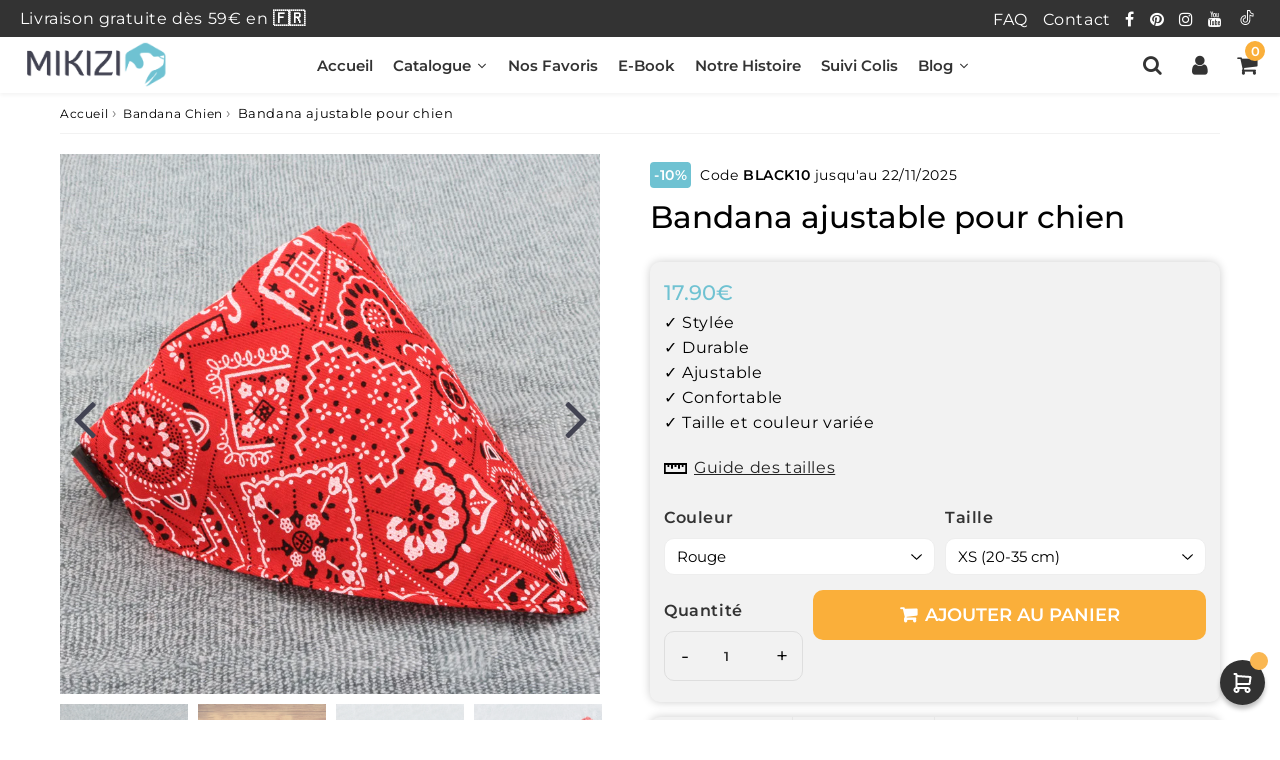

--- FILE ---
content_type: text/html; charset=utf-8
request_url: https://mikizi.com/products/bandana-ajustable-chien
body_size: 77773
content:

<!doctype html>
<html class="no-touch no-js" lang="fr">
<head>
	
	

     <style>
    .Ry-Load-More .Ry-Text-Load-More span { color: #000 !important; }
    .Ryviu-Empty-Box { border: unset !important; }
   /* verify icon modify */
.r--tools-tip .text {
  display: inline-block !important;
  padding: 3px !important;
  position: relative !important;
  top: 0px !important;
  left: 0px !important;
  -webkit-transform: none !important;
  transform: none !important;
  border: none !important;
  -webkit-box-shadow: none !important;
  box-shadow: none !important;
}
.Ryviu-Masonry-Item .Ryviu-Content-Item {
  padding: 0 8px !important;
}
@media (max-width: 749px) {
  .Ryviu-Name-Date .Ryviu-Stack-Row {
    align-items: self-start;
    flex-flow: column;
    gap: 0 !important;
  }
  .r--featured-section .r-container { padding: 0 20px !important; }
} 
/* end verify icon modify */
.header-v1 .r--bar_bak_gray {
  background: #05b17f !important;
}
.r--stars-icon.r-stbk {
  opacity: 0.6;
}
.r-icon--star3:before {
  content: "";
  font-size: 11px;
  height: 15px;
  width: 15px;
  display: flex;
  align-items: center;
  justify-content: center;
  padding: 0 2px;
}
.r-icon--star1,
.r-icon--star2,
.r--stars-icon {
  background: #05b17f;
}
.r-icon--arrowleft *,
.r-icon--arrowright *,
.r-icon--arrowleft,
.r-icon--arrowright {
  color: #000 !important;
} 
    </style>



  
  
  <meta name="p:domain_verify" content="6ec2a134cd2f9a1355628878ea05c956"/>
  <meta name="google-site-verification" content="8lSXy-3VTD84pGaZjbgsUG7JKc7hP8fCvu4jJ0e1U3s" />
  <meta name="facebook-domain-verification" content="n5ur0e7bpob3m57xd032xc6so8ik3s" />
  
 
  <meta name="google-site-verification" content="k33wbavCVwUUhUZzX27HYVmwGGpyrxohv0whCc9opZk" /><meta charset="utf-8">
  <meta http-equiv="X-UA-Compatible" content="IE=edge,chrome=1">
  <meta name="viewport" content="width=device-width, initial-scale=1.0, shrink-to-fit=no" />
  <meta name="theme-color" content="#ffffff"><link rel="shortcut icon" href="//mikizi.com/cdn/shop/files/favicon_transparent_32x32.svg?v=1675880918" type="image/png" />
  <link rel="apple-touch-icon" href="//mikizi.com/cdn/shop/files/favicon_transparent_128x128.svg?v=1675880918"><title>
    Bandana Ajustable Pour Chien &ndash; Mikizi
  </title>       
  <meta name="description" content="Bandana pour chien confortable. Taille variée. Doux pour la peau, ajustement facile. Disponible en 03 couleurs. Faites sensation avec notre bandana pour chien.">
<meta property="og:site_name" content="Mikizi">
<meta property="og:url" content="https://mikizi.com/products/bandana-ajustable-chien">
<meta property="og:title" content="Bandana ajustable pour chien">
<meta property="og:type" content="product">


<meta property="og:description" content="Bandana pour chien confortable. Taille variée. Doux pour la peau, ajustement facile. Disponible en 03 couleurs. Faites sensation avec notre bandana pour chien.">

<meta property="og:price:amount" content="17.90">
  <meta property="og:price:currency" content="EUR"><meta property="og:image" content="http://mikizi.com/cdn/shop/files/878066113354_1024x1024.jpg?v=1688643614"><meta property="og:image" content="http://mikizi.com/cdn/shop/files/690657931509_1024x1024.jpg?v=1688643614"><meta property="og:image" content="http://mikizi.com/cdn/shop/files/1540471675400_1024x1024.jpg?v=1688643614">
<meta property="og:image:secure_url" content="https://mikizi.com/cdn/shop/files/878066113354_1024x1024.jpg?v=1688643614"><meta property="og:image:secure_url" content="https://mikizi.com/cdn/shop/files/690657931509_1024x1024.jpg?v=1688643614"><meta property="og:image:secure_url" content="https://mikizi.com/cdn/shop/files/1540471675400_1024x1024.jpg?v=1688643614">



  <meta name="twitter:card" content="summary_large_image">
  <meta name="twitter:image" content="https://mikizi.com/cdn/shop/files/878066113354_1024x1024.jpg?v=1688643614">
  <meta name="twitter:image:width" content="480">
  <meta name="twitter:image:height" content="480">

<meta name="twitter:title" content="Bandana ajustable pour chien">


<meta property="twitter:description" content="Bandana pour chien confortable. Taille variée. Doux pour la peau, ajustement facile. Disponible en 03 couleurs. Faites sensation avec notre bandana pour chien.">



  <link rel="canonical" href="https://mikizi.com/products/bandana-ajustable-chien" />
  
<script>window.performance && window.performance.mark && window.performance.mark('shopify.content_for_header.start');</script><meta name="facebook-domain-verification" content="n5ur0e7bpob3m57xd032xc6so8ik3s">
<meta id="shopify-digital-wallet" name="shopify-digital-wallet" content="/44121850010/digital_wallets/dialog">
<meta name="shopify-checkout-api-token" content="89f5a0bb251e18e8c8db66a736b7f9e8">
<meta id="in-context-paypal-metadata" data-shop-id="44121850010" data-venmo-supported="true" data-environment="production" data-locale="fr_FR" data-paypal-v4="true" data-currency="EUR">
<link rel="alternate" type="application/json+oembed" href="https://mikizi.com/products/bandana-ajustable-chien.oembed">
<script async="async" src="/checkouts/internal/preloads.js?locale=fr-FR"></script>
<link rel="preconnect" href="https://shop.app" crossorigin="anonymous">
<script async="async" src="https://shop.app/checkouts/internal/preloads.js?locale=fr-FR&shop_id=44121850010" crossorigin="anonymous"></script>
<script id="apple-pay-shop-capabilities" type="application/json">{"shopId":44121850010,"countryCode":"US","currencyCode":"EUR","merchantCapabilities":["supports3DS"],"merchantId":"gid:\/\/shopify\/Shop\/44121850010","merchantName":"Mikizi","requiredBillingContactFields":["postalAddress","email","phone"],"requiredShippingContactFields":["postalAddress","email","phone"],"shippingType":"shipping","supportedNetworks":["visa","masterCard","amex","discover","elo","jcb"],"total":{"type":"pending","label":"Mikizi","amount":"1.00"},"shopifyPaymentsEnabled":true,"supportsSubscriptions":true}</script>
<script id="shopify-features" type="application/json">{"accessToken":"89f5a0bb251e18e8c8db66a736b7f9e8","betas":["rich-media-storefront-analytics"],"domain":"mikizi.com","predictiveSearch":true,"shopId":44121850010,"locale":"fr"}</script>
<script>var Shopify = Shopify || {};
Shopify.shop = "petizi.myshopify.com";
Shopify.locale = "fr";
Shopify.currency = {"active":"EUR","rate":"1.0"};
Shopify.country = "FR";
Shopify.theme = {"name":"08\/12 Copie de Speedfly-4-4-0","id":136659075315,"schema_name":"Speedfly Theme","schema_version":"4.3.2","theme_store_id":null,"role":"main"};
Shopify.theme.handle = "null";
Shopify.theme.style = {"id":null,"handle":null};
Shopify.cdnHost = "mikizi.com/cdn";
Shopify.routes = Shopify.routes || {};
Shopify.routes.root = "/";</script>
<script type="module">!function(o){(o.Shopify=o.Shopify||{}).modules=!0}(window);</script>
<script>!function(o){function n(){var o=[];function n(){o.push(Array.prototype.slice.apply(arguments))}return n.q=o,n}var t=o.Shopify=o.Shopify||{};t.loadFeatures=n(),t.autoloadFeatures=n()}(window);</script>
<script>
  window.ShopifyPay = window.ShopifyPay || {};
  window.ShopifyPay.apiHost = "shop.app\/pay";
  window.ShopifyPay.redirectState = null;
</script>
<script id="shop-js-analytics" type="application/json">{"pageType":"product"}</script>
<script defer="defer" async type="module" src="//mikizi.com/cdn/shopifycloud/shop-js/modules/v2/client.init-shop-cart-sync_D53yOFxz.fr.esm.js"></script>
<script defer="defer" async type="module" src="//mikizi.com/cdn/shopifycloud/shop-js/modules/v2/chunk.common_OlNb1LrD.esm.js"></script>
<script type="module">
  await import("//mikizi.com/cdn/shopifycloud/shop-js/modules/v2/client.init-shop-cart-sync_D53yOFxz.fr.esm.js");
await import("//mikizi.com/cdn/shopifycloud/shop-js/modules/v2/chunk.common_OlNb1LrD.esm.js");

  window.Shopify.SignInWithShop?.initShopCartSync?.({"fedCMEnabled":true,"windoidEnabled":true});

</script>
<script>
  window.Shopify = window.Shopify || {};
  if (!window.Shopify.featureAssets) window.Shopify.featureAssets = {};
  window.Shopify.featureAssets['shop-js'] = {"shop-cart-sync":["modules/v2/client.shop-cart-sync_9s2s4peO.fr.esm.js","modules/v2/chunk.common_OlNb1LrD.esm.js"],"shop-button":["modules/v2/client.shop-button_1XNfoHMe.fr.esm.js","modules/v2/chunk.common_OlNb1LrD.esm.js"],"init-fed-cm":["modules/v2/client.init-fed-cm_3aQ5XN-H.fr.esm.js","modules/v2/chunk.common_OlNb1LrD.esm.js"],"init-windoid":["modules/v2/client.init-windoid_DyanP_bO.fr.esm.js","modules/v2/chunk.common_OlNb1LrD.esm.js"],"shop-toast-manager":["modules/v2/client.shop-toast-manager_DwFjCuwV.fr.esm.js","modules/v2/chunk.common_OlNb1LrD.esm.js"],"shop-cash-offers":["modules/v2/client.shop-cash-offers_BH02bMhF.fr.esm.js","modules/v2/chunk.common_OlNb1LrD.esm.js","modules/v2/chunk.modal_DWvqRQ7T.esm.js"],"avatar":["modules/v2/client.avatar_BTnouDA3.fr.esm.js"],"init-shop-email-lookup-coordinator":["modules/v2/client.init-shop-email-lookup-coordinator_CkkIe3et.fr.esm.js","modules/v2/chunk.common_OlNb1LrD.esm.js"],"init-shop-cart-sync":["modules/v2/client.init-shop-cart-sync_D53yOFxz.fr.esm.js","modules/v2/chunk.common_OlNb1LrD.esm.js"],"pay-button":["modules/v2/client.pay-button_30tlKVQu.fr.esm.js","modules/v2/chunk.common_OlNb1LrD.esm.js"],"init-customer-accounts-sign-up":["modules/v2/client.init-customer-accounts-sign-up_DZhziv5q.fr.esm.js","modules/v2/client.shop-login-button_sKcs-Gni.fr.esm.js","modules/v2/chunk.common_OlNb1LrD.esm.js","modules/v2/chunk.modal_DWvqRQ7T.esm.js"],"init-shop-for-new-customer-accounts":["modules/v2/client.init-shop-for-new-customer-accounts_DprS7ciO.fr.esm.js","modules/v2/client.shop-login-button_sKcs-Gni.fr.esm.js","modules/v2/chunk.common_OlNb1LrD.esm.js","modules/v2/chunk.modal_DWvqRQ7T.esm.js"],"checkout-modal":["modules/v2/client.checkout-modal_DP1XxtnB.fr.esm.js","modules/v2/chunk.common_OlNb1LrD.esm.js","modules/v2/chunk.modal_DWvqRQ7T.esm.js"],"init-customer-accounts":["modules/v2/client.init-customer-accounts_BfaLhlQD.fr.esm.js","modules/v2/client.shop-login-button_sKcs-Gni.fr.esm.js","modules/v2/chunk.common_OlNb1LrD.esm.js","modules/v2/chunk.modal_DWvqRQ7T.esm.js"],"shop-login-button":["modules/v2/client.shop-login-button_sKcs-Gni.fr.esm.js","modules/v2/chunk.common_OlNb1LrD.esm.js","modules/v2/chunk.modal_DWvqRQ7T.esm.js"],"shop-login":["modules/v2/client.shop-login_Daq45n3j.fr.esm.js","modules/v2/chunk.common_OlNb1LrD.esm.js","modules/v2/chunk.modal_DWvqRQ7T.esm.js"],"shop-follow-button":["modules/v2/client.shop-follow-button_BbMaedJD.fr.esm.js","modules/v2/chunk.common_OlNb1LrD.esm.js","modules/v2/chunk.modal_DWvqRQ7T.esm.js"],"lead-capture":["modules/v2/client.lead-capture_BPNTM8xO.fr.esm.js","modules/v2/chunk.common_OlNb1LrD.esm.js","modules/v2/chunk.modal_DWvqRQ7T.esm.js"],"payment-terms":["modules/v2/client.payment-terms_cqKTpc1T.fr.esm.js","modules/v2/chunk.common_OlNb1LrD.esm.js","modules/v2/chunk.modal_DWvqRQ7T.esm.js"]};
</script>
<script>(function() {
  var isLoaded = false;
  function asyncLoad() {
    if (isLoaded) return;
    isLoaded = true;
    var urls = ["https:\/\/dashboard.mailerlite.com\/shopify\/12342\/882622?shop=petizi.myshopify.com","https:\/\/reconvert-cdn.com\/assets\/js\/store_reconvert_node.js?v=2\u0026scid=NWMyZDU4NzU1Zjc0NDIxMDcwZGMwODA0MTYyMDE3M2MuNWU4ZDk5NmI3MzQwZjgwNTY2MzhiNzc3MGY1Yjg3NDA=\u0026shop=petizi.myshopify.com","https:\/\/reconvert-cdn.com\/assets\/js\/reconvert_script_tags.mini.js?scid=NWMyZDU4NzU1Zjc0NDIxMDcwZGMwODA0MTYyMDE3M2MuNWU4ZDk5NmI3MzQwZjgwNTY2MzhiNzc3MGY1Yjg3NDA=\u0026shop=petizi.myshopify.com","https:\/\/cdn2.ryviu.com\/v\/static\/js\/app.js?n=1\u0026shop=petizi.myshopify.com","\/\/cdn.shopify.com\/proxy\/3a08576d5efe0ac175fad55a47c6f20f3cfb9b1bd6c4ec9329f5f6b2f159ebda\/api.goaffpro.com\/loader.js?shop=petizi.myshopify.com\u0026sp-cache-control=cHVibGljLCBtYXgtYWdlPTkwMA","https:\/\/cdn2.ryviu.com\/v\/static\/js\/app.js?shop=petizi.myshopify.com"];
    for (var i = 0; i < urls.length; i++) {
      var s = document.createElement('script');
      s.type = 'text/javascript';
      s.async = true;
      s.src = urls[i];
      var x = document.getElementsByTagName('script')[0];
      x.parentNode.insertBefore(s, x);
    }
  };
  if(window.attachEvent) {
    window.attachEvent('onload', asyncLoad);
  } else {
    window.addEventListener('load', asyncLoad, false);
  }
})();</script>
<script id="__st">var __st={"a":44121850010,"offset":3600,"reqid":"96ea0cd7-c394-47a9-994e-5a16fa99534d-1762199887","pageurl":"mikizi.com\/products\/bandana-ajustable-chien","u":"135845f0e4ac","p":"product","rtyp":"product","rid":8480679821655};</script>
<script>window.ShopifyPaypalV4VisibilityTracking = true;</script>
<script id="captcha-bootstrap">!function(){'use strict';const t='contact',e='account',n='new_comment',o=[[t,t],['blogs',n],['comments',n],[t,'customer']],c=[[e,'customer_login'],[e,'guest_login'],[e,'recover_customer_password'],[e,'create_customer']],r=t=>t.map((([t,e])=>`form[action*='/${t}']:not([data-nocaptcha='true']) input[name='form_type'][value='${e}']`)).join(','),a=t=>()=>t?[...document.querySelectorAll(t)].map((t=>t.form)):[];function s(){const t=[...o],e=r(t);return a(e)}const i='password',u='form_key',d=['recaptcha-v3-token','g-recaptcha-response','h-captcha-response',i],f=()=>{try{return window.sessionStorage}catch{return}},m='__shopify_v',_=t=>t.elements[u];function p(t,e,n=!1){try{const o=window.sessionStorage,c=JSON.parse(o.getItem(e)),{data:r}=function(t){const{data:e,action:n}=t;return t[m]||n?{data:e,action:n}:{data:t,action:n}}(c);for(const[e,n]of Object.entries(r))t.elements[e]&&(t.elements[e].value=n);n&&o.removeItem(e)}catch(o){console.error('form repopulation failed',{error:o})}}const l='form_type',E='cptcha';function T(t){t.dataset[E]=!0}const w=window,h=w.document,L='Shopify',v='ce_forms',y='captcha';let A=!1;((t,e)=>{const n=(g='f06e6c50-85a8-45c8-87d0-21a2b65856fe',I='https://cdn.shopify.com/shopifycloud/storefront-forms-hcaptcha/ce_storefront_forms_captcha_hcaptcha.v1.5.2.iife.js',D={infoText:'Protégé par hCaptcha',privacyText:'Confidentialité',termsText:'Conditions'},(t,e,n)=>{const o=w[L][v],c=o.bindForm;if(c)return c(t,g,e,D).then(n);var r;o.q.push([[t,g,e,D],n]),r=I,A||(h.body.append(Object.assign(h.createElement('script'),{id:'captcha-provider',async:!0,src:r})),A=!0)});var g,I,D;w[L]=w[L]||{},w[L][v]=w[L][v]||{},w[L][v].q=[],w[L][y]=w[L][y]||{},w[L][y].protect=function(t,e){n(t,void 0,e),T(t)},Object.freeze(w[L][y]),function(t,e,n,w,h,L){const[v,y,A,g]=function(t,e,n){const i=e?o:[],u=t?c:[],d=[...i,...u],f=r(d),m=r(i),_=r(d.filter((([t,e])=>n.includes(e))));return[a(f),a(m),a(_),s()]}(w,h,L),I=t=>{const e=t.target;return e instanceof HTMLFormElement?e:e&&e.form},D=t=>v().includes(t);t.addEventListener('submit',(t=>{const e=I(t);if(!e)return;const n=D(e)&&!e.dataset.hcaptchaBound&&!e.dataset.recaptchaBound,o=_(e),c=g().includes(e)&&(!o||!o.value);(n||c)&&t.preventDefault(),c&&!n&&(function(t){try{if(!f())return;!function(t){const e=f();if(!e)return;const n=_(t);if(!n)return;const o=n.value;o&&e.removeItem(o)}(t);const e=Array.from(Array(32),(()=>Math.random().toString(36)[2])).join('');!function(t,e){_(t)||t.append(Object.assign(document.createElement('input'),{type:'hidden',name:u})),t.elements[u].value=e}(t,e),function(t,e){const n=f();if(!n)return;const o=[...t.querySelectorAll(`input[type='${i}']`)].map((({name:t})=>t)),c=[...d,...o],r={};for(const[a,s]of new FormData(t).entries())c.includes(a)||(r[a]=s);n.setItem(e,JSON.stringify({[m]:1,action:t.action,data:r}))}(t,e)}catch(e){console.error('failed to persist form',e)}}(e),e.submit())}));const S=(t,e)=>{t&&!t.dataset[E]&&(n(t,e.some((e=>e===t))),T(t))};for(const o of['focusin','change'])t.addEventListener(o,(t=>{const e=I(t);D(e)&&S(e,y())}));const B=e.get('form_key'),M=e.get(l),P=B&&M;t.addEventListener('DOMContentLoaded',(()=>{const t=y();if(P)for(const e of t)e.elements[l].value===M&&p(e,B);[...new Set([...A(),...v().filter((t=>'true'===t.dataset.shopifyCaptcha))])].forEach((e=>S(e,t)))}))}(h,new URLSearchParams(w.location.search),n,t,e,['guest_login'])})(!0,!0)}();</script>
<script integrity="sha256-52AcMU7V7pcBOXWImdc/TAGTFKeNjmkeM1Pvks/DTgc=" data-source-attribution="shopify.loadfeatures" defer="defer" src="//mikizi.com/cdn/shopifycloud/storefront/assets/storefront/load_feature-81c60534.js" crossorigin="anonymous"></script>
<script crossorigin="anonymous" defer="defer" src="//mikizi.com/cdn/shopifycloud/storefront/assets/shopify_pay/storefront-65b4c6d7.js?v=20250812"></script>
<script data-source-attribution="shopify.dynamic_checkout.dynamic.init">var Shopify=Shopify||{};Shopify.PaymentButton=Shopify.PaymentButton||{isStorefrontPortableWallets:!0,init:function(){window.Shopify.PaymentButton.init=function(){};var t=document.createElement("script");t.src="https://mikizi.com/cdn/shopifycloud/portable-wallets/latest/portable-wallets.fr.js",t.type="module",document.head.appendChild(t)}};
</script>
<script data-source-attribution="shopify.dynamic_checkout.buyer_consent">
  function portableWalletsHideBuyerConsent(e){var t=document.getElementById("shopify-buyer-consent"),n=document.getElementById("shopify-subscription-policy-button");t&&n&&(t.classList.add("hidden"),t.setAttribute("aria-hidden","true"),n.removeEventListener("click",e))}function portableWalletsShowBuyerConsent(e){var t=document.getElementById("shopify-buyer-consent"),n=document.getElementById("shopify-subscription-policy-button");t&&n&&(t.classList.remove("hidden"),t.removeAttribute("aria-hidden"),n.addEventListener("click",e))}window.Shopify?.PaymentButton&&(window.Shopify.PaymentButton.hideBuyerConsent=portableWalletsHideBuyerConsent,window.Shopify.PaymentButton.showBuyerConsent=portableWalletsShowBuyerConsent);
</script>
<script data-source-attribution="shopify.dynamic_checkout.cart.bootstrap">document.addEventListener("DOMContentLoaded",(function(){function t(){return document.querySelector("shopify-accelerated-checkout-cart, shopify-accelerated-checkout")}if(t())Shopify.PaymentButton.init();else{new MutationObserver((function(e,n){t()&&(Shopify.PaymentButton.init(),n.disconnect())})).observe(document.body,{childList:!0,subtree:!0})}}));
</script>
<link id="shopify-accelerated-checkout-styles" rel="stylesheet" media="screen" href="https://mikizi.com/cdn/shopifycloud/portable-wallets/latest/accelerated-checkout-backwards-compat.css" crossorigin="anonymous">
<style id="shopify-accelerated-checkout-cart">
        #shopify-buyer-consent {
  margin-top: 1em;
  display: inline-block;
  width: 100%;
}

#shopify-buyer-consent.hidden {
  display: none;
}

#shopify-subscription-policy-button {
  background: none;
  border: none;
  padding: 0;
  text-decoration: underline;
  font-size: inherit;
  cursor: pointer;
}

#shopify-subscription-policy-button::before {
  box-shadow: none;
}

      </style>

<script>window.performance && window.performance.mark && window.performance.mark('shopify.content_for_header.end');</script> 

  <!-- CSS - JS ================================================== -->     
  <link rel="preconnect" href="https://cdn.shopify.com" as="style" crossorigin>
  <link rel="preconnect" href="https://fonts.shopifycdn.com" crossorigin>  
  <link rel="preconnect" href="https://v.shopify.com" /> 
  <link rel="preconnect" href="https://cdn.shopifycloud.com" /> 
  <link rel="preconnect" href="https://monorail-edge.shopifysvc.com">  
  <link rel="preconnect" href="https://cdnjs.cloudflare.com">   

  
<style data-shopify>

@font-face {
  font-family: Montserrat;
  font-weight: 400;
  font-style: normal;
  font-display: swap;
  src: url("//mikizi.com/cdn/fonts/montserrat/montserrat_n4.81949fa0ac9fd2021e16436151e8eaa539321637.woff2") format("woff2"),
       url("//mikizi.com/cdn/fonts/montserrat/montserrat_n4.a6c632ca7b62da89c3594789ba828388aac693fe.woff") format("woff");
}


@font-face {
  font-family: Montserrat;
  font-weight: 400;
  font-style: normal;
  font-display: swap;
  src: url("//mikizi.com/cdn/fonts/montserrat/montserrat_n4.81949fa0ac9fd2021e16436151e8eaa539321637.woff2") format("woff2"),
       url("//mikizi.com/cdn/fonts/montserrat/montserrat_n4.a6c632ca7b62da89c3594789ba828388aac693fe.woff") format("woff");
}

@font-face {
  font-family: Montserrat;
  font-weight: 500;
  font-style: normal;
  font-display: swap;
  src: url("//mikizi.com/cdn/fonts/montserrat/montserrat_n5.07ef3781d9c78c8b93c98419da7ad4fbeebb6635.woff2") format("woff2"),
       url("//mikizi.com/cdn/fonts/montserrat/montserrat_n5.adf9b4bd8b0e4f55a0b203cdd84512667e0d5e4d.woff") format("woff");
}

@font-face {
  font-family: Montserrat;
  font-weight: 400;
  font-style: normal;
  font-display: swap;
  src: url("//mikizi.com/cdn/fonts/montserrat/montserrat_n4.81949fa0ac9fd2021e16436151e8eaa539321637.woff2") format("woff2"),
       url("//mikizi.com/cdn/fonts/montserrat/montserrat_n4.a6c632ca7b62da89c3594789ba828388aac693fe.woff") format("woff");
}

@font-face {
  font-family: Montserrat;
  font-weight: 600;
  font-style: normal;
  font-display: swap;
  src: url("//mikizi.com/cdn/fonts/montserrat/montserrat_n6.1326b3e84230700ef15b3a29fb520639977513e0.woff2") format("woff2"),
       url("//mikizi.com/cdn/fonts/montserrat/montserrat_n6.652f051080eb14192330daceed8cd53dfdc5ead9.woff") format("woff");
}


:root {

  /* Width variables */
  --page-width: 1200px;
  --section-spaced: 3rem; 
  --gutter: 2rem;
  --gutter-half: calc(var(--gutter) / 2);
  --gutter-quarter: calc(var(--gutter) / 4);

  /* FONT */

  /* Titles Font */
  --headerFontStack: Montserrat, sans-serif;
  --headerFontWeight: 500;

  /* Body Font */
  --bodyFontStack: Montserrat, sans-serif;
  --baseFontSize: 1.6rem;
  --baseFontSizeMobile: 1.5rem;

  /* Navigation and Button Font */
  --accentFontStack: Montserrat, sans-serif;
  --accentFontWeight: 600;

  /* FONT SIZES */

  --h1FontSize: 3.1rem;
  --h2FontSize: 2.8rem;
  --h3FontSize: 2.4rem;
  --h4FontSize: 2.1rem;
  --h5FontSize: 1.9rem;

  --h1FontSizeSm: 2.2rem;
  --h2FontSizeSm: 2rem;
  --h3FontSizeSm: 1.8rem;
  --h4FontSizeSm: 1.7rem;
  --h5FontSizeSm: 1.6rem;

  --btnAtcFontSize: 1.8rem;
  --btnFontSize: 1.6rem;
  --btnPadding: 1rem 1.6rem;
  --btnAtcPadding: 1.6rem;
  
  --btnFontWeight: 700;
  
  --navFontSize: 1.5rem;

  --priceFontSize: 2.1rem;
  --priceFontSizeSmall: 1.6rem;
  
  /* COLORS */

  /* General colors */
  --colorBody: #ffffff;
  --colorTextBody: #000000;
  --colorTextTitle: #000000; 

  --colorSectionTitles: #000000;
  --colorSectionTitlesBg: ;
  --colorError: #ff1100;
  --colorPrice: #6fc2d2;
  --colorPrice2: #626262;
  
  --colorPriceBg: #6fc2d2;
  --colorPriceText: #fff; 

  /* Button colors */
  
  --colorBtnPrimaryBg: #333;
  --colorBtnPrimaryText: #fff;
  --sizeBtnPrimaryBorder: 0px; 
  --colorBtnPrimaryBorder: #333;
  --colorBtnPrimaryBgHover: #222;
  --colorBtnPrimaryTextHover: #fff;
  --colorBtnPrimaryBorderHover: #333;

  --colorBtnSecondaryBg: #f1f1f1;
  --colorBtnSecondaryText: #333333;  
  --sizeBtnSecondaryBorder: 0px;
  --colorBtnSecondaryBorder: #333;
  --colorBtnSecondaryBgHover: #dcdcdc;
  --colorBtnSecondaryTextHover: #555;  
  --colorBtnSecondaryBorderHover: #333;

  --colorBtnThirdBg: ;
  --colorBtnThirdText: #333;  
  --sizeBtnThirdBorder: 1px;
  --colorBtnThirdBorder: #333;

  --colorBtnThirdBgHover: #333;
  --colorBtnThirdTextHover: #FFF;  
  --colorBtnThirdBorderHover: #333;

  --colorBtnAtcText: #fff;
  --colorBtnAtcBg: #faaf3a;
  --colorBtnAtcTextHover: #fff;
  --colorBtnAtcBgHover: #595a69;
  --sizeBtnAtcBorder: 0px; 
  --colorBtnAtcBorder: #333;
  --colorBtnBuyNowText: #242424;
  --colorBtnBuyNowBg: #eeb933;

  /* link colors */
  --colorLink: #6fc2d2;

 /* Site Header */
  --headerBackground: #fff;
  --headerText: #333;
  --headerButtonAndSearch: ;
  --headerSearchColor: #333;
  --headerSearchBgColor: rgba(0,0,0,0);
  --headerActionCartColor: #333;
  --headerActionCartBgColor: rgba(0,0,0,0);
  --headerAccountColor: #333;
  --headerAccountBgColor: rgba(0,0,0,0);
  --headerCartCount: #faaf3a;  
  --topheaderTextColor:#fff;
  --topheaderBgColor:#333;
  --sectionCollectionColorText:#222;
  --sectionCollectionColorBg:rgba(241, 241, 241, 0.8);
  --sectionCollectionColorTextHover:#fff;
  --sectionCollectionColorBgHover:rgba(17, 17, 17, 0.8);

  --sectionHeaderColorIcon1: ;
  --sectionHeaderColorIcon2: ;

  --searchAutoCompleteBg: #fff;
  --searchAutoCompleteBorder: #ddd;
  --searchAutoCompleteColor: #333;
  --searchModalBgColor: rgba(0, 0, 0, 0.9);
  --searchModalBtnCloseColor: #FFF;
  --searchModalBlocBorderColor: #FFF;
  --searchModalBlocTextColor: #FFF;
  --searchModalBlocIconColor: #FFF;

  /* Product */

  --navProductsText: #333333;
  --tabColor: #333;
  --tabBgColor: #F0F0F0;
  --tabBorderColor: #ddd;
  
  --variantLabel: #333;
  --swatchBtnColor: #333;
  --swatchBtnBgColor: #fff;
  --swatchBtnBorderColor: #eee;
  --swatchBtnColorHover: #333;
  --swatchBtnBgColorHover: #fff;
  --swatchBtnBorderColorHover: #333;
  --swatchBtnBorderWidth: 40;  
  --variant-box-shadow: 0 0 0px ;

  /* Cart */
  --headerCartColor: #333;
  --headerCartBg: #fff;
  --headerCartBorder: #DDD;

  /* Nav background */
  --colorNav: #fff;
  --colorNavText: #333;
  --colorNavTextHover: #6fc2d2;
  --colorNavTextHover2: #6fc2d2;
  --colorNav2: #fff;
  --colorNav2Text: #333;
  --colorMegamenu: #fff;

  /* Mobile Nav Bar */
  --mobileNavBarHeight: 50px;

  /* Product */
  --productStockBg: #ffe8e8;
  --productStockBgActive: #ca0000;
  --productQtyColor: #333333;
  --productQtyBgColor: ;
  --colorBorder: #dedede;

  /* Blog */
  --blog-summary-bg-color: #F9F9F9;
  --blog-summary-border-color: #dddddd;
  --blog-summary-title-color: #333333;
  --blog-summary-link-color: #6fc2d2;
  

  /* Slider */
  --slider_title_color: #fff;
  --slider_bgtitle_color: ;
  --slider_text_color: #FFFFFF;
  --slider_bgtext_color: ;
  --slider_btn_title_color: #fff;
  --slider_btn_bgtitle_color: ;
  --slider_btn_text_hover_title_color: #333;
  --slider_btn_bg_hover_title_color: #FFF;
  --slider_btn_border_color: #FFF;
  --slider_btn_border_hover_color: #FFF;

  --slider_btn2_title_color: #333;
  --slider_btn2_bgtitle_color: #ffffff;
  --slider_btn2_text_hover_title_color: #fff;
  --slider_btn2_bg_hover_title_color: #333;
  --slider_btn2_border_color: #333;
  --slider_btn2_border_hover_color: #333;

  --slider_angle: #424352;
  --slider_btn_scroll_color: #2e3438;
  --slider_btn_scroll_bg_color: rgba(255, 255, 255, 0.7);
  --slider_dots_color: #fff;
  --slider_dots_color_hover: #e0932f;

  /* Testimonial */
  --color-testimonial: #000000;
  --color-testimonial-star: #333333;
  --color-testimonial-arrow-bg: ;
  --color-testimonial-arrow: #333333;

  /* FAQ */
  --colorFaqPanelTitle: #333;
  --colorFaqPanelTitleBg: ;
  --colorFaqPanelText: #333;
  --colorFaqPanelTextBg: ;
  --colorFaqPanelBorder: #DEDEDE;

  /* newsletter */
  --color-newsletter-form-field: #333333;
  --color-newsletter-form-field-bg: #DEDEDE;
  --color-newsletter-form-btn: #FFFFFF;
  --color-newsletter-form-btn-bg: #333333;

  /* newsletter popup */
  --newsletterPopupColor: #333;
  --newsletterPopupBgColor: #fff;
  --newsletterPopupClose: #fff;
  --newsletterPopupBgClose: #911b1b;

  /* sticky bar */
  --stickybarColor: #333;
  --stickybarBgColor: #fff;
  --stickybarPositionTop: auto;
  --stickybarPositionBottom: 0;

  /* bundles */
  --bundleColor: #333;
  --bundleBgColor: #f0f0f0;
  --bundleStarColor: #ecb122;

  /* special offer */
  --specialOfferColor: #333;
  --specialOfferBgColor: #FFFFFF;
  --specialOfferColorActive: #333;
  --specialOfferBgColorActive: #f5f5f5;
  --specialOfferPrice: #f50a0a;
  --specialOfferBorderColor: #F0F0F0;
  --specialOfferChecked: #333;

  /* Site Footer */
  --colorFooterBg: #f4f4f4;
  --colorFooterTitle: #000000;
  --colorFooterText: #000000;
  --colorSvg:#ffffff;
  --colorFooterBgBtn: #222;
  --colorFooterBgBtnText: #eee;
  --colorFooterBgInput: #444;
  --colorFooterBgInputText: #eee;
  --colorBackToTop1: #fff;
  --colorBackToTop2: rgba(51, 51, 51, 0.9);
  --colorFooterSocialLinks: #424352;


  /* Size chart */
  --sizeChartColor: #333;
  --sizeChartBg: #FFF;
  --sizeChartTitleColor: #fff;
  --sizeChartTitleBg: #333;

  /* Helper colors */
  --disabledGrey: #f6f6f6;
  --disabledBorder: var(--disabledGrey);
  --errorRed: #dc0000;
  --errorRedBg: var(--errorRed);
  --successGreen: #0a942a;

  /* Radius */
  --radius: 2px;
  --btnBorderRadius:10px;

 /* Share buttons  */
  --shareButtonHeight: 22px;
  --shareButtonCleanHeight: 30px;
  --shareBorderColor: #ececec;

 /* Collections */
  --filterIconWidth: 12px;
  --innerFilterIconWidth: 6px;

  /* Placeholder colors */
  --color-blankstate: rgba(var(--colorTextBody), 0.35);
  --color-blankstate-border: rgba(var(--colorTextBody), 0.2);
  --color-blankstate-background: rgba(var(--colorTextBody), 0.1);
  --color-text-body-opacity1: rgba(0, 0, 0, 0.05);
  --color-text-body-opacity2: rgba(0, 0, 0, 0.1);
  --color-text-body-opacity3: rgba(0, 0, 0, 0.2);
  --color-text-body-opacity4: rgba(0, 0, 0, 0.3);

  /*  SPACINGS */

  /* Letter Spacing */
  --titleLetterSpacing: 0px;
  --navLetterSpacing: 0px;
  --btnLetterSpacing: 0px;  
  
}    

.color-scheme-1, .shopify-section .color-scheme-1 > div {
  background: #F0F0F0;
  color: #333333;
   --colorSectionTitles: #333333; 
}

.color-scheme-2, .shopify-section .color-scheme-2 > div {
  background: #4c96c1;
  color: #FFFFFF;
  --colorSectionTitles: #FFFFFF; 
}

.color-scheme-3, .shopify-section .color-scheme-3 > div  {
  background: #e0932f;
  color: #FFFFFF;
  --colorSectionTitles: #FFFFFF; 
}


.color-scheme-inverse, .shopify-section .color-scheme-inverse > div {
  color: #F0F0F0;
  background: #333333;
}
.color-scheme-inverse * {
  --colorSectionTitles: #F0F0F0; 
}
.color-scheme-1 .btn-inherit, .shopify-section .color-scheme-1 .btn-inherit { 
  --colorBtnPrimaryBorder: #333333;
}
.color-scheme-2 .btn-inherit, .shopify-section .color-scheme-2 .btn-inherit { 
  --colorBtnPrimaryBorder: #FFFFFF;
}
.color-scheme-3 .btn-inherit, .shopify-section .color-scheme-3 .btn-inherit { 
  --colorBtnPrimaryBorder: #FFFFFF;
}
.color-scheme-3 .btn-inherit, .shopify-section .color-scheme-4 .btn-inherit { 
  --colorBtnThirdBorder: ;
}
.color-scheme-inverse .btn-inherit, .shopify-section .color-scheme-inverse .btn-inherit {
  --colorBtnPrimaryBg: #fff;
  --colorBtnPrimaryText: #333;
  --colorBtnPrimaryBorder: #fff;
}

/*.shopify-section .color-scheme-1:not(.image-with-text-section), .shopify-section .color-scheme-2:not(.image-with-text-section), 
.shopify-section .color-scheme-3:not(.image-with-text-section), .shopify-section .color-scheme-inverse:not(.image-with-text-section) {
  padding:var(--section-spaced) 0;
}
*/

.shopify-section .color-scheme:not(.color-scheme-none) .color-scheme-inner {  
   padding:var(--gutter);
}
.shopify-section .color-scheme-1 .color-scheme-inner {
   background: rgba(51, 51, 51, 0.05);  
}
.shopify-section .color-scheme-2 .color-scheme-inner {
   background: rgba(255, 255, 255, 0.05);  
}
.shopify-section .color-scheme-3 .color-scheme-inner {
   background: rgba(255, 255, 255, 0.05);  
}
.shopify-section .color-scheme-inverse .color-scheme-inner {
   background: rgba(240, 240, 240, 0.05);  
}




</style>
 
 
  <link rel="preload" href=//mikizi.com/cdn/shop/t/58/assets/font-awesome.min.css?v=178163808380846680291695944440 as="style" onload="this.rel='stylesheet'">  

  <link href="//mikizi.com/cdn/shop/t/58/assets/theme.css?v=146864877113200296011755610374" rel="stylesheet" type="text/css" media="all" />
 
  <script src="//mikizi.com/cdn/shop/t/58/assets/vendor.js?v=45007066030548803271670504785" defer></script> 
  <script src="//mikizi.com/cdn/shop/t/58/assets/jquery-3.6.0.min.js?v=115860211936397945481670504785"></script> 
  <script src="//mikizi.com/cdn/shop/t/58/assets/theme.js?v=180480966559768833541759313401" defer></script>    
  
  

     
  
  <!-- Code script ================================================== -->
       
  

  <style>
    .slideshow .slide:not(:first-child), .slick-slider .slick-slide:not(:first-child) { display: none; opacity: 0; }
    .slideshow.slick-initialized .slide, .slick-slider.slick-initialized .slick-slide, .slick-slider.slick-initialized .slideshow-show-true  { display: block !important; opacity: 1; } 
    .slick-slider  { opacity: 0; }
    .slick-slider.slick-initialized { opacity: 1 !important; }
  </style>


   
  

  




  
  
<!-- BEGIN app block: shopify://apps/ryviu-product-reviews-app/blocks/ryviu-js/807ad6ed-1a6a-4559-abea-ed062858d9da --><!-- RYVIU APP :: Settings 31-->	
  <script>
    var ryviu_global_settings = {"form":{"required":"Veuillez saisir les champs obligatoires","addPhotos":"Ajouter des photos","showTitle":true,"titleForm":"Donnez-nous votre avis","titleName":"Pr\u00e9nom","acceptFile":"Fichier accept\u00e9 .jpg, .png 2MB max","colorInput":"#464646","colorTitle":"#696969","noticeName":"Your name is required field","titleEmail":"Email","titleReply":"R\u00e9ponses","autoPublish":true,"buttonReply":"Soumettre","colorNotice":"#dd2c00","colorSubmit":"#ffffff","noticeEmail":"Your email is required and valid email","qualityText":"Qualit\u00e9","titleSubmit":"Soumettre votre avis","titleComment":"Commentaire","titleSubject":"Titre de l'avis","titleSuccess":"Thank you! Your review is submited.","colorStarForm":"#ececec","commentButton":"Commentaire","noticeSubject":"Title is required field","showtitleForm":true,"errorSentReply":"Impossible d'envoyer votre r\u00e9ponse","rating_default":0,"titleMessenger":"Contenu de l'avis","noticeMessenger":"Your review is required field","placeholderName":"Votre pr\u00e9nom","productNotFound":"Non trouv\u00e9","starActivecolor":"#fdbc00","titleReplyWrite":"\u00c9crire une r\u00e9ponse","backgroundSubmit":"#00aeef","placeholderEmail":"Votre email","buttonCancelReply":"Annuler","placeholderSubject":"Votre titre","replyIsunderReivew":"Votre r\u00e9ponse est en cours d'examen","titleWriteEmailForm":"Classement","placeholderMessenger":"\u00c9crivez quelque chose","titleFormReviewEmail":"Laisser un commentaire","loadAfterContentLoaded":true,"placeholderCommentMessenger":"Emplacement du texte"},"questions":{"by_text":"Auteur","of_text":"de","on_text":"sur","see_all":"Tout voir","des_form":"Posez une question \u00e0 la communaut\u00e9 ici","name_form":"Votre nom","answerText":"R\u00e9ponse","email_form":"Votre adresse email","input_text":"Vous avez une question ? Rechercher des r\u00e9ponses","shop_owner":"Citron d'Azur","title_form":"Aucune r\u00e9ponse trouv\u00e9e ?","answer_form":"Votre r\u00e9ponse","answer_text":"R\u00e9pondre \u00e0 la question","answersText":"R\u00e9ponses","colorButton":"#FFFFFF","newest_text":"Derni\u00e8res nouvelles","no_question":"Pas de question","no_searched":"Aucune question trouv\u00e9e","notice_form":"Complete before submitting","submit_form":"Envoyer une question","helpful_text":"Le plus utile","showing_text":"Voir","totalAnswers":"Total","question_form":"Votre question","titleCustomer":"Page client","community_text":"Demandez \u00e0 la communaut\u00e9 ici","questions_text":"questions","placeholderName":"Nom","backgroundButton":"#FAAF3A","placeholderEmail":"example@email.com","send_reply_error":"Votre r\u00e9ponse ne peut pas \u00eatre envoy\u00e9e","answer_error_fill":"Veuillez remplir tous les champs avant d'envoyer votre r\u00e9ponse","title_answer_form":"R\u00e9pondre \u00e0 la question","ask_community_text":"Demandez \u00e0 la communaut\u00e9 ici","send_reply_success":"Votre r\u00e9ponse a \u00e9t\u00e9 envoy\u00e9e","submit_answer_form":"Envoyer une r\u00e9ponse","question_error_fill":"Veuillez remplir tous les champs avant de soumettre votre r\u00e9ponse","send_question_error":"Votre question ne peut pas \u00eatre envoy\u00e9e","write_question_text":"Ask a question","question_answer_form":"Question","send_question_success":"Votre question est envoy\u00e9e","answered_question_text":"r\u00e9ponse \u00e0 la question","answered_questions_text":"r\u00e9ponse \u00e0 la question","placeholder_answer_form":"La r\u00e9ponse est un champ obligatoire !","placeholder_question_form":"La question est un champ obligatoire !"},"targetLang":"fr","review_widget":{"star":1,"style":"style2","title":true,"byText":"par","ofText":"de","tstar1":"Tr\u00e8s mauvais","tstar2":"Mauvais","tstar3":"Moyen","tstar4":"Tr\u00e8s bien","tstar5":"Excellent","average":"Moyenne","hasOnly":"A un","nostars":false,"nowrite":false,"seeLess":"Voir moins","seeMore":"Voir plus","hideFlag":false,"hidedate":true,"loadMore":"Voir plus","noavatar":false,"noreview":true,"order_by":"late","showText":"Show:","showspam":true,"starText":"\u00e9toile","thankYou":"Merci","vr_color":"#333333","badgeHead":"none","clearText":"Effacer","clear_all":"Effacer tout","noReviews":"No reviews","outofText":"out of","random_to":20,"replyText":"R\u00e9ponse","ryplyText":"Commentaires","starStyle":"style3","starcolor":"#e6e6e6","starsText":"\u00e9toiles","timeDelay":5000,"badgeStyle":"r_border","colorTitle":"#6c8187","colorWrite":"#ffffff","customDate":"dd\/MM\/yy","dateSelect":"dateDefaut","helpulText":"Est-ce utile ?","latestText":"Le plus r\u00e9cent ","nolastname":false,"oldestText":"Le plus ancien","paddingTop":0,"reviewText":"Avis v\u00e9rifi\u00e9","sortbyText":"Trier par :","starHeight":15,"titleWrite":"Ecrire un avis","badgeBaseOn":"Bas\u00e9 sur","borderColor":"#ffffff","borderStyle":"none","borderWidth":91,"colorAvatar":"#f8f8f8","filter_list":"Filtre","firstReview":"Write a first review now","paddingLeft":0,"random_from":0,"repliesText":"R\u00e9ponses","reviewsText":"Avis v\u00e9rifi\u00e9s","showingText":"Voir","badgeReviews":"avis v\u00e9rifi\u00e9s","disableReply":false,"filter_photo":"Avec photos","paddingRight":0,"payment_type":"Monthly","textNotFound":"Aucun r\u00e9sultat trouv\u00e9","textVerified":"Achat v\u00e9rifi\u00e9","colorVerified":"#05d92d","disableHelpul":false,"disableWidget":false,"filter_review":"Filtrer les avis","paddingBottom":0,"titleCustomer":"Avis clients","customerPhotos":"Photos des clients","featureSidebar":false,"filter_replies":"Avec les r\u00e9ponses","filter_reviews":"all","imagesSortText":"Images","submitDoneText":"Voici votre r\u00e9duction : RY15","backgroundRyviu":"transparent","backgroundWrite":"rgb(66, 67, 82)","defaultSortText":"Par d\u00e9faut","disablePurchase":false,"reviewTotalText":"Avis","starActiveStyle":"style1","starActivecolor":"#FFFFFF","submitErrorText":"Impossible d'envoyer votre avis","emptyDescription":"Partagez votre exp\u00e9rience","mostLikeSortText":"Le plus de likes","noticeWriteFirst":"d\u00e8s aujourd'hui !","reviewTotalTexts":"Avis","textHeaderFeature":"Avis","show_title_customer":false,"filter_reviews_local":"US"},"design_settings":{"date":"timeago","sort":"images","paging":"load_more","showing":30,"timeAgo":false,"webFont":"Montserrat","url_shop":"mikizi.com","approving":true,"colection":true,"no_number":false,"no_review":false,"defautDate":"timeago","defaultDate":"d\/m\/y","client_theme":"default","no_lazy_show":false,"verify_reply":true,"client_header":"HeaderV2","verify_review":true,"reviews_per_page":6,"aimgs":false}};
    if (Shopify.designMode) {document.documentElement.classList.add('ryviu-shopify-mode');}
  </script>
<!-- RYVIU APP -->
<!-- END app block --><!-- BEGIN app block: shopify://apps/simprosys-google-shopping-feed/blocks/core_settings_block/1f0b859e-9fa6-4007-97e8-4513aff5ff3b --><!-- BEGIN: GSF App Core Tags & Scripts by Simprosys Google Shopping Feed -->









<!-- END: GSF App Core Tags & Scripts by Simprosys Google Shopping Feed -->
<!-- END app block --><!-- BEGIN app block: shopify://apps/klaviyo-email-marketing-sms/blocks/klaviyo-onsite-embed/2632fe16-c075-4321-a88b-50b567f42507 -->












  <script async src="https://static.klaviyo.com/onsite/js/Wq8EsT/klaviyo.js?company_id=Wq8EsT"></script>
  <script>!function(){if(!window.klaviyo){window._klOnsite=window._klOnsite||[];try{window.klaviyo=new Proxy({},{get:function(n,i){return"push"===i?function(){var n;(n=window._klOnsite).push.apply(n,arguments)}:function(){for(var n=arguments.length,o=new Array(n),w=0;w<n;w++)o[w]=arguments[w];var t="function"==typeof o[o.length-1]?o.pop():void 0,e=new Promise((function(n){window._klOnsite.push([i].concat(o,[function(i){t&&t(i),n(i)}]))}));return e}}})}catch(n){window.klaviyo=window.klaviyo||[],window.klaviyo.push=function(){var n;(n=window._klOnsite).push.apply(n,arguments)}}}}();</script>

  




  <script>
    window.klaviyoReviewsProductDesignMode = false
  </script>







<!-- END app block --><!-- BEGIN app block: shopify://apps/frequently-bought/blocks/app-embed-block/b1a8cbea-c844-4842-9529-7c62dbab1b1f --><script>
    window.codeblackbelt = window.codeblackbelt || {};
    window.codeblackbelt.shop = window.codeblackbelt.shop || 'petizi.myshopify.com';
    
        window.codeblackbelt.productId = 8480679821655;</script><script src="//cdn.codeblackbelt.com/widgets/frequently-bought-together/main.min.js?version=2025110320+0100" async></script>
 <!-- END app block --><link href="https://cdn.shopify.com/extensions/019a32ed-53a1-7a2f-aa18-7021a3f302ab/ryviu-theme-extension-40/assets/widget.css" rel="stylesheet" type="text/css" media="all">
<script src="https://cdn.shopify.com/extensions/0199e0cd-76fa-7654-86e8-852a066dc26b/avada-app-46/assets/avada-cookie.js" type="text/javascript" defer="defer"></script>
<link href="https://cdn.shopify.com/extensions/019a32ed-53a1-7a2f-aa18-7021a3f302ab/ryviu-theme-extension-40/assets/featured.css" rel="stylesheet" type="text/css" media="all">
<link href="https://monorail-edge.shopifysvc.com" rel="dns-prefetch">
<script>(function(){if ("sendBeacon" in navigator && "performance" in window) {try {var session_token_from_headers = performance.getEntriesByType('navigation')[0].serverTiming.find(x => x.name == '_s').description;} catch {var session_token_from_headers = undefined;}var session_cookie_matches = document.cookie.match(/_shopify_s=([^;]*)/);var session_token_from_cookie = session_cookie_matches && session_cookie_matches.length === 2 ? session_cookie_matches[1] : "";var session_token = session_token_from_headers || session_token_from_cookie || "";function handle_abandonment_event(e) {var entries = performance.getEntries().filter(function(entry) {return /monorail-edge.shopifysvc.com/.test(entry.name);});if (!window.abandonment_tracked && entries.length === 0) {window.abandonment_tracked = true;var currentMs = Date.now();var navigation_start = performance.timing.navigationStart;var payload = {shop_id: 44121850010,url: window.location.href,navigation_start,duration: currentMs - navigation_start,session_token,page_type: "product"};window.navigator.sendBeacon("https://monorail-edge.shopifysvc.com/v1/produce", JSON.stringify({schema_id: "online_store_buyer_site_abandonment/1.1",payload: payload,metadata: {event_created_at_ms: currentMs,event_sent_at_ms: currentMs}}));}}window.addEventListener('pagehide', handle_abandonment_event);}}());</script>
<script id="web-pixels-manager-setup">(function e(e,d,r,n,o){if(void 0===o&&(o={}),!Boolean(null===(a=null===(i=window.Shopify)||void 0===i?void 0:i.analytics)||void 0===a?void 0:a.replayQueue)){var i,a;window.Shopify=window.Shopify||{};var t=window.Shopify;t.analytics=t.analytics||{};var s=t.analytics;s.replayQueue=[],s.publish=function(e,d,r){return s.replayQueue.push([e,d,r]),!0};try{self.performance.mark("wpm:start")}catch(e){}var l=function(){var e={modern:/Edge?\/(1{2}[4-9]|1[2-9]\d|[2-9]\d{2}|\d{4,})\.\d+(\.\d+|)|Firefox\/(1{2}[4-9]|1[2-9]\d|[2-9]\d{2}|\d{4,})\.\d+(\.\d+|)|Chrom(ium|e)\/(9{2}|\d{3,})\.\d+(\.\d+|)|(Maci|X1{2}).+ Version\/(15\.\d+|(1[6-9]|[2-9]\d|\d{3,})\.\d+)([,.]\d+|)( \(\w+\)|)( Mobile\/\w+|) Safari\/|Chrome.+OPR\/(9{2}|\d{3,})\.\d+\.\d+|(CPU[ +]OS|iPhone[ +]OS|CPU[ +]iPhone|CPU IPhone OS|CPU iPad OS)[ +]+(15[._]\d+|(1[6-9]|[2-9]\d|\d{3,})[._]\d+)([._]\d+|)|Android:?[ /-](13[3-9]|1[4-9]\d|[2-9]\d{2}|\d{4,})(\.\d+|)(\.\d+|)|Android.+Firefox\/(13[5-9]|1[4-9]\d|[2-9]\d{2}|\d{4,})\.\d+(\.\d+|)|Android.+Chrom(ium|e)\/(13[3-9]|1[4-9]\d|[2-9]\d{2}|\d{4,})\.\d+(\.\d+|)|SamsungBrowser\/([2-9]\d|\d{3,})\.\d+/,legacy:/Edge?\/(1[6-9]|[2-9]\d|\d{3,})\.\d+(\.\d+|)|Firefox\/(5[4-9]|[6-9]\d|\d{3,})\.\d+(\.\d+|)|Chrom(ium|e)\/(5[1-9]|[6-9]\d|\d{3,})\.\d+(\.\d+|)([\d.]+$|.*Safari\/(?![\d.]+ Edge\/[\d.]+$))|(Maci|X1{2}).+ Version\/(10\.\d+|(1[1-9]|[2-9]\d|\d{3,})\.\d+)([,.]\d+|)( \(\w+\)|)( Mobile\/\w+|) Safari\/|Chrome.+OPR\/(3[89]|[4-9]\d|\d{3,})\.\d+\.\d+|(CPU[ +]OS|iPhone[ +]OS|CPU[ +]iPhone|CPU IPhone OS|CPU iPad OS)[ +]+(10[._]\d+|(1[1-9]|[2-9]\d|\d{3,})[._]\d+)([._]\d+|)|Android:?[ /-](13[3-9]|1[4-9]\d|[2-9]\d{2}|\d{4,})(\.\d+|)(\.\d+|)|Mobile Safari.+OPR\/([89]\d|\d{3,})\.\d+\.\d+|Android.+Firefox\/(13[5-9]|1[4-9]\d|[2-9]\d{2}|\d{4,})\.\d+(\.\d+|)|Android.+Chrom(ium|e)\/(13[3-9]|1[4-9]\d|[2-9]\d{2}|\d{4,})\.\d+(\.\d+|)|Android.+(UC? ?Browser|UCWEB|U3)[ /]?(15\.([5-9]|\d{2,})|(1[6-9]|[2-9]\d|\d{3,})\.\d+)\.\d+|SamsungBrowser\/(5\.\d+|([6-9]|\d{2,})\.\d+)|Android.+MQ{2}Browser\/(14(\.(9|\d{2,})|)|(1[5-9]|[2-9]\d|\d{3,})(\.\d+|))(\.\d+|)|K[Aa][Ii]OS\/(3\.\d+|([4-9]|\d{2,})\.\d+)(\.\d+|)/},d=e.modern,r=e.legacy,n=navigator.userAgent;return n.match(d)?"modern":n.match(r)?"legacy":"unknown"}(),u="modern"===l?"modern":"legacy",c=(null!=n?n:{modern:"",legacy:""})[u],f=function(e){return[e.baseUrl,"/wpm","/b",e.hashVersion,"modern"===e.buildTarget?"m":"l",".js"].join("")}({baseUrl:d,hashVersion:r,buildTarget:u}),m=function(e){var d=e.version,r=e.bundleTarget,n=e.surface,o=e.pageUrl,i=e.monorailEndpoint;return{emit:function(e){var a=e.status,t=e.errorMsg,s=(new Date).getTime(),l=JSON.stringify({metadata:{event_sent_at_ms:s},events:[{schema_id:"web_pixels_manager_load/3.1",payload:{version:d,bundle_target:r,page_url:o,status:a,surface:n,error_msg:t},metadata:{event_created_at_ms:s}}]});if(!i)return console&&console.warn&&console.warn("[Web Pixels Manager] No Monorail endpoint provided, skipping logging."),!1;try{return self.navigator.sendBeacon.bind(self.navigator)(i,l)}catch(e){}var u=new XMLHttpRequest;try{return u.open("POST",i,!0),u.setRequestHeader("Content-Type","text/plain"),u.send(l),!0}catch(e){return console&&console.warn&&console.warn("[Web Pixels Manager] Got an unhandled error while logging to Monorail."),!1}}}}({version:r,bundleTarget:l,surface:e.surface,pageUrl:self.location.href,monorailEndpoint:e.monorailEndpoint});try{o.browserTarget=l,function(e){var d=e.src,r=e.async,n=void 0===r||r,o=e.onload,i=e.onerror,a=e.sri,t=e.scriptDataAttributes,s=void 0===t?{}:t,l=document.createElement("script"),u=document.querySelector("head"),c=document.querySelector("body");if(l.async=n,l.src=d,a&&(l.integrity=a,l.crossOrigin="anonymous"),s)for(var f in s)if(Object.prototype.hasOwnProperty.call(s,f))try{l.dataset[f]=s[f]}catch(e){}if(o&&l.addEventListener("load",o),i&&l.addEventListener("error",i),u)u.appendChild(l);else{if(!c)throw new Error("Did not find a head or body element to append the script");c.appendChild(l)}}({src:f,async:!0,onload:function(){if(!function(){var e,d;return Boolean(null===(d=null===(e=window.Shopify)||void 0===e?void 0:e.analytics)||void 0===d?void 0:d.initialized)}()){var d=window.webPixelsManager.init(e)||void 0;if(d){var r=window.Shopify.analytics;r.replayQueue.forEach((function(e){var r=e[0],n=e[1],o=e[2];d.publishCustomEvent(r,n,o)})),r.replayQueue=[],r.publish=d.publishCustomEvent,r.visitor=d.visitor,r.initialized=!0}}},onerror:function(){return m.emit({status:"failed",errorMsg:"".concat(f," has failed to load")})},sri:function(e){var d=/^sha384-[A-Za-z0-9+/=]+$/;return"string"==typeof e&&d.test(e)}(c)?c:"",scriptDataAttributes:o}),m.emit({status:"loading"})}catch(e){m.emit({status:"failed",errorMsg:(null==e?void 0:e.message)||"Unknown error"})}}})({shopId: 44121850010,storefrontBaseUrl: "https://mikizi.com",extensionsBaseUrl: "https://extensions.shopifycdn.com/cdn/shopifycloud/web-pixels-manager",monorailEndpoint: "https://monorail-edge.shopifysvc.com/unstable/produce_batch",surface: "storefront-renderer",enabledBetaFlags: ["2dca8a86"],webPixelsConfigList: [{"id":"2788196695","configuration":"{\"account_ID\":\"206219\",\"google_analytics_tracking_tag\":\"1\",\"measurement_id\":\"2\",\"api_secret\":\"3\",\"shop_settings\":\"{\\\"custom_pixel_script\\\":\\\"https:\\\\\\\/\\\\\\\/storage.googleapis.com\\\\\\\/gsf-scripts\\\\\\\/custom-pixels\\\\\\\/petizi.js\\\"}\"}","eventPayloadVersion":"v1","runtimeContext":"LAX","scriptVersion":"c6b888297782ed4a1cba19cda43d6625","type":"APP","apiClientId":1558137,"privacyPurposes":[],"dataSharingAdjustments":{"protectedCustomerApprovalScopes":["read_customer_address","read_customer_email","read_customer_name","read_customer_personal_data","read_customer_phone"]}},{"id":"559186263","configuration":"{\"endpoint\":\"https:\\\/\\\/api.parcelpanel.com\",\"debugMode\":\"false\"}","eventPayloadVersion":"v1","runtimeContext":"STRICT","scriptVersion":"93248aaba18c93b2ecb9dbffc40a9775","type":"APP","apiClientId":2681387,"privacyPurposes":["ANALYTICS"],"dataSharingAdjustments":{"protectedCustomerApprovalScopes":["read_customer_address","read_customer_email","read_customer_name","read_customer_personal_data","read_customer_phone"]}},{"id":"404881751","configuration":"{\"pixel_id\":\"574615466646739\",\"pixel_type\":\"facebook_pixel\",\"metaapp_system_user_token\":\"-\"}","eventPayloadVersion":"v1","runtimeContext":"OPEN","scriptVersion":"ca16bc87fe92b6042fbaa3acc2fbdaa6","type":"APP","apiClientId":2329312,"privacyPurposes":["ANALYTICS","MARKETING","SALE_OF_DATA"],"dataSharingAdjustments":{"protectedCustomerApprovalScopes":["read_customer_address","read_customer_email","read_customer_name","read_customer_personal_data","read_customer_phone"]}},{"id":"165019991","configuration":"{\"tagID\":\"2612972889513\"}","eventPayloadVersion":"v1","runtimeContext":"STRICT","scriptVersion":"18031546ee651571ed29edbe71a3550b","type":"APP","apiClientId":3009811,"privacyPurposes":["ANALYTICS","MARKETING","SALE_OF_DATA"],"dataSharingAdjustments":{"protectedCustomerApprovalScopes":["read_customer_address","read_customer_email","read_customer_name","read_customer_personal_data","read_customer_phone"]}},{"id":"88408407","eventPayloadVersion":"1","runtimeContext":"LAX","scriptVersion":"3","type":"CUSTOM","privacyPurposes":["SALE_OF_DATA"],"name":"Simprosys custom pixel"},{"id":"shopify-app-pixel","configuration":"{}","eventPayloadVersion":"v1","runtimeContext":"STRICT","scriptVersion":"0450","apiClientId":"shopify-pixel","type":"APP","privacyPurposes":["ANALYTICS","MARKETING"]},{"id":"shopify-custom-pixel","eventPayloadVersion":"v1","runtimeContext":"LAX","scriptVersion":"0450","apiClientId":"shopify-pixel","type":"CUSTOM","privacyPurposes":["ANALYTICS","MARKETING"]}],isMerchantRequest: false,initData: {"shop":{"name":"Mikizi","paymentSettings":{"currencyCode":"EUR"},"myshopifyDomain":"petizi.myshopify.com","countryCode":"US","storefrontUrl":"https:\/\/mikizi.com"},"customer":null,"cart":null,"checkout":null,"productVariants":[{"price":{"amount":17.9,"currencyCode":"EUR"},"product":{"title":"Bandana ajustable pour chien","vendor":"Mikizi","id":"8480679821655","untranslatedTitle":"Bandana ajustable pour chien","url":"\/products\/bandana-ajustable-chien","type":"Bandana pour chien"},"id":"46889726640471","image":{"src":"\/\/mikizi.com\/cdn\/shop\/files\/878066113354.jpg?v=1688643614"},"sku":"CJJJCWGY00797-Red-XS","title":"Rouge \/ XS (20-35 cm)","untranslatedTitle":"Rouge \/ XS (20-35 cm)"},{"price":{"amount":19.9,"currencyCode":"EUR"},"product":{"title":"Bandana ajustable pour chien","vendor":"Mikizi","id":"8480679821655","untranslatedTitle":"Bandana ajustable pour chien","url":"\/products\/bandana-ajustable-chien","type":"Bandana pour chien"},"id":"46889726607703","image":{"src":"\/\/mikizi.com\/cdn\/shop\/files\/878066113354.jpg?v=1688643614"},"sku":"CJJJCWGY00797-Red-S","title":"Rouge \/ S (25-43 cm)","untranslatedTitle":"Rouge \/ S (25-43 cm)"},{"price":{"amount":21.9,"currencyCode":"EUR"},"product":{"title":"Bandana ajustable pour chien","vendor":"Mikizi","id":"8480679821655","untranslatedTitle":"Bandana ajustable pour chien","url":"\/products\/bandana-ajustable-chien","type":"Bandana pour chien"},"id":"46889726574935","image":{"src":"\/\/mikizi.com\/cdn\/shop\/files\/878066113354.jpg?v=1688643614"},"sku":"CJJJCWGY00797-Red-M","title":"Rouge \/ M (33-57 cm)","untranslatedTitle":"Rouge \/ M (33-57 cm)"},{"price":{"amount":17.9,"currencyCode":"EUR"},"product":{"title":"Bandana ajustable pour chien","vendor":"Mikizi","id":"8480679821655","untranslatedTitle":"Bandana ajustable pour chien","url":"\/products\/bandana-ajustable-chien","type":"Bandana pour chien"},"id":"46889726738775","image":{"src":"\/\/mikizi.com\/cdn\/shop\/files\/124094923851.jpg?v=1688642636"},"sku":"CJJJCWGY00797-black-XS-Miniature","title":"Noir \/ XS (20-35 cm)","untranslatedTitle":"Noir \/ XS (20-35 cm)"},{"price":{"amount":19.9,"currencyCode":"EUR"},"product":{"title":"Bandana ajustable pour chien","vendor":"Mikizi","id":"8480679821655","untranslatedTitle":"Bandana ajustable pour chien","url":"\/products\/bandana-ajustable-chien","type":"Bandana pour chien"},"id":"46889726706007","image":{"src":"\/\/mikizi.com\/cdn\/shop\/files\/124094923851.jpg?v=1688642636"},"sku":"CJJJCWGY00797-black-S- small","title":"Noir \/ S (25-43 cm)","untranslatedTitle":"Noir \/ S (25-43 cm)"},{"price":{"amount":21.9,"currencyCode":"EUR"},"product":{"title":"Bandana ajustable pour chien","vendor":"Mikizi","id":"8480679821655","untranslatedTitle":"Bandana ajustable pour chien","url":"\/products\/bandana-ajustable-chien","type":"Bandana pour chien"},"id":"46889726673239","image":{"src":"\/\/mikizi.com\/cdn\/shop\/files\/124094923851.jpg?v=1688642636"},"sku":"CJJJCWGY00797-black-M- medium sized","title":"Noir \/ M (33-57 cm)","untranslatedTitle":"Noir \/ M (33-57 cm)"},{"price":{"amount":17.9,"currencyCode":"EUR"},"product":{"title":"Bandana ajustable pour chien","vendor":"Mikizi","id":"8480679821655","untranslatedTitle":"Bandana ajustable pour chien","url":"\/products\/bandana-ajustable-chien","type":"Bandana pour chien"},"id":"46889726837079","image":{"src":"\/\/mikizi.com\/cdn\/shop\/files\/267326504208.jpg?v=1688642638"},"sku":"CJJJCWGY00797-blue-XS-Miniature","title":"Bleu \/ XS (20-35 cm)","untranslatedTitle":"Bleu \/ XS (20-35 cm)"},{"price":{"amount":19.9,"currencyCode":"EUR"},"product":{"title":"Bandana ajustable pour chien","vendor":"Mikizi","id":"8480679821655","untranslatedTitle":"Bandana ajustable pour chien","url":"\/products\/bandana-ajustable-chien","type":"Bandana pour chien"},"id":"46889726804311","image":{"src":"\/\/mikizi.com\/cdn\/shop\/files\/267326504208.jpg?v=1688642638"},"sku":"CJJJCWGY00797-blue-S- small","title":"Bleu \/ S (25-43 cm)","untranslatedTitle":"Bleu \/ S (25-43 cm)"},{"price":{"amount":21.9,"currencyCode":"EUR"},"product":{"title":"Bandana ajustable pour chien","vendor":"Mikizi","id":"8480679821655","untranslatedTitle":"Bandana ajustable pour chien","url":"\/products\/bandana-ajustable-chien","type":"Bandana pour chien"},"id":"46889726771543","image":{"src":"\/\/mikizi.com\/cdn\/shop\/files\/267326504208.jpg?v=1688642638"},"sku":"CJJJCWGY00797-blue-M- medium sized","title":"Bleu \/ M (33-57 cm)","untranslatedTitle":"Bleu \/ M (33-57 cm)"}],"purchasingCompany":null},},"https://mikizi.com/cdn","5303c62bw494ab25dp0d72f2dcm48e21f5a",{"modern":"","legacy":""},{"shopId":"44121850010","storefrontBaseUrl":"https:\/\/mikizi.com","extensionBaseUrl":"https:\/\/extensions.shopifycdn.com\/cdn\/shopifycloud\/web-pixels-manager","surface":"storefront-renderer","enabledBetaFlags":"[\"2dca8a86\"]","isMerchantRequest":"false","hashVersion":"5303c62bw494ab25dp0d72f2dcm48e21f5a","publish":"custom","events":"[[\"page_viewed\",{}],[\"product_viewed\",{\"productVariant\":{\"price\":{\"amount\":17.9,\"currencyCode\":\"EUR\"},\"product\":{\"title\":\"Bandana ajustable pour chien\",\"vendor\":\"Mikizi\",\"id\":\"8480679821655\",\"untranslatedTitle\":\"Bandana ajustable pour chien\",\"url\":\"\/products\/bandana-ajustable-chien\",\"type\":\"Bandana pour chien\"},\"id\":\"46889726640471\",\"image\":{\"src\":\"\/\/mikizi.com\/cdn\/shop\/files\/878066113354.jpg?v=1688643614\"},\"sku\":\"CJJJCWGY00797-Red-XS\",\"title\":\"Rouge \/ XS (20-35 cm)\",\"untranslatedTitle\":\"Rouge \/ XS (20-35 cm)\"}}]]"});</script><script>
  window.ShopifyAnalytics = window.ShopifyAnalytics || {};
  window.ShopifyAnalytics.meta = window.ShopifyAnalytics.meta || {};
  window.ShopifyAnalytics.meta.currency = 'EUR';
  var meta = {"product":{"id":8480679821655,"gid":"gid:\/\/shopify\/Product\/8480679821655","vendor":"Mikizi","type":"Bandana pour chien","variants":[{"id":46889726640471,"price":1790,"name":"Bandana ajustable pour chien - Rouge \/ XS (20-35 cm)","public_title":"Rouge \/ XS (20-35 cm)","sku":"CJJJCWGY00797-Red-XS"},{"id":46889726607703,"price":1990,"name":"Bandana ajustable pour chien - Rouge \/ S (25-43 cm)","public_title":"Rouge \/ S (25-43 cm)","sku":"CJJJCWGY00797-Red-S"},{"id":46889726574935,"price":2190,"name":"Bandana ajustable pour chien - Rouge \/ M (33-57 cm)","public_title":"Rouge \/ M (33-57 cm)","sku":"CJJJCWGY00797-Red-M"},{"id":46889726738775,"price":1790,"name":"Bandana ajustable pour chien - Noir \/ XS (20-35 cm)","public_title":"Noir \/ XS (20-35 cm)","sku":"CJJJCWGY00797-black-XS-Miniature"},{"id":46889726706007,"price":1990,"name":"Bandana ajustable pour chien - Noir \/ S (25-43 cm)","public_title":"Noir \/ S (25-43 cm)","sku":"CJJJCWGY00797-black-S- small"},{"id":46889726673239,"price":2190,"name":"Bandana ajustable pour chien - Noir \/ M (33-57 cm)","public_title":"Noir \/ M (33-57 cm)","sku":"CJJJCWGY00797-black-M- medium sized"},{"id":46889726837079,"price":1790,"name":"Bandana ajustable pour chien - Bleu \/ XS (20-35 cm)","public_title":"Bleu \/ XS (20-35 cm)","sku":"CJJJCWGY00797-blue-XS-Miniature"},{"id":46889726804311,"price":1990,"name":"Bandana ajustable pour chien - Bleu \/ S (25-43 cm)","public_title":"Bleu \/ S (25-43 cm)","sku":"CJJJCWGY00797-blue-S- small"},{"id":46889726771543,"price":2190,"name":"Bandana ajustable pour chien - Bleu \/ M (33-57 cm)","public_title":"Bleu \/ M (33-57 cm)","sku":"CJJJCWGY00797-blue-M- medium sized"}],"remote":false},"page":{"pageType":"product","resourceType":"product","resourceId":8480679821655}};
  for (var attr in meta) {
    window.ShopifyAnalytics.meta[attr] = meta[attr];
  }
</script>
<script class="analytics">
  (function () {
    var customDocumentWrite = function(content) {
      var jquery = null;

      if (window.jQuery) {
        jquery = window.jQuery;
      } else if (window.Checkout && window.Checkout.$) {
        jquery = window.Checkout.$;
      }

      if (jquery) {
        jquery('body').append(content);
      }
    };

    var hasLoggedConversion = function(token) {
      if (token) {
        return document.cookie.indexOf('loggedConversion=' + token) !== -1;
      }
      return false;
    }

    var setCookieIfConversion = function(token) {
      if (token) {
        var twoMonthsFromNow = new Date(Date.now());
        twoMonthsFromNow.setMonth(twoMonthsFromNow.getMonth() + 2);

        document.cookie = 'loggedConversion=' + token + '; expires=' + twoMonthsFromNow;
      }
    }

    var trekkie = window.ShopifyAnalytics.lib = window.trekkie = window.trekkie || [];
    if (trekkie.integrations) {
      return;
    }
    trekkie.methods = [
      'identify',
      'page',
      'ready',
      'track',
      'trackForm',
      'trackLink'
    ];
    trekkie.factory = function(method) {
      return function() {
        var args = Array.prototype.slice.call(arguments);
        args.unshift(method);
        trekkie.push(args);
        return trekkie;
      };
    };
    for (var i = 0; i < trekkie.methods.length; i++) {
      var key = trekkie.methods[i];
      trekkie[key] = trekkie.factory(key);
    }
    trekkie.load = function(config) {
      trekkie.config = config || {};
      trekkie.config.initialDocumentCookie = document.cookie;
      var first = document.getElementsByTagName('script')[0];
      var script = document.createElement('script');
      script.type = 'text/javascript';
      script.onerror = function(e) {
        var scriptFallback = document.createElement('script');
        scriptFallback.type = 'text/javascript';
        scriptFallback.onerror = function(error) {
                var Monorail = {
      produce: function produce(monorailDomain, schemaId, payload) {
        var currentMs = new Date().getTime();
        var event = {
          schema_id: schemaId,
          payload: payload,
          metadata: {
            event_created_at_ms: currentMs,
            event_sent_at_ms: currentMs
          }
        };
        return Monorail.sendRequest("https://" + monorailDomain + "/v1/produce", JSON.stringify(event));
      },
      sendRequest: function sendRequest(endpointUrl, payload) {
        // Try the sendBeacon API
        if (window && window.navigator && typeof window.navigator.sendBeacon === 'function' && typeof window.Blob === 'function' && !Monorail.isIos12()) {
          var blobData = new window.Blob([payload], {
            type: 'text/plain'
          });

          if (window.navigator.sendBeacon(endpointUrl, blobData)) {
            return true;
          } // sendBeacon was not successful

        } // XHR beacon

        var xhr = new XMLHttpRequest();

        try {
          xhr.open('POST', endpointUrl);
          xhr.setRequestHeader('Content-Type', 'text/plain');
          xhr.send(payload);
        } catch (e) {
          console.log(e);
        }

        return false;
      },
      isIos12: function isIos12() {
        return window.navigator.userAgent.lastIndexOf('iPhone; CPU iPhone OS 12_') !== -1 || window.navigator.userAgent.lastIndexOf('iPad; CPU OS 12_') !== -1;
      }
    };
    Monorail.produce('monorail-edge.shopifysvc.com',
      'trekkie_storefront_load_errors/1.1',
      {shop_id: 44121850010,
      theme_id: 136659075315,
      app_name: "storefront",
      context_url: window.location.href,
      source_url: "//mikizi.com/cdn/s/trekkie.storefront.5ad93876886aa0a32f5bade9f25632a26c6f183a.min.js"});

        };
        scriptFallback.async = true;
        scriptFallback.src = '//mikizi.com/cdn/s/trekkie.storefront.5ad93876886aa0a32f5bade9f25632a26c6f183a.min.js';
        first.parentNode.insertBefore(scriptFallback, first);
      };
      script.async = true;
      script.src = '//mikizi.com/cdn/s/trekkie.storefront.5ad93876886aa0a32f5bade9f25632a26c6f183a.min.js';
      first.parentNode.insertBefore(script, first);
    };
    trekkie.load(
      {"Trekkie":{"appName":"storefront","development":false,"defaultAttributes":{"shopId":44121850010,"isMerchantRequest":null,"themeId":136659075315,"themeCityHash":"12374816715338576629","contentLanguage":"fr","currency":"EUR","eventMetadataId":"53b6cf8b-0d38-4051-9d72-3a8141a55e8f"},"isServerSideCookieWritingEnabled":true,"monorailRegion":"shop_domain","enabledBetaFlags":["f0df213a"]},"Session Attribution":{},"S2S":{"facebookCapiEnabled":true,"source":"trekkie-storefront-renderer","apiClientId":580111}}
    );

    var loaded = false;
    trekkie.ready(function() {
      if (loaded) return;
      loaded = true;

      window.ShopifyAnalytics.lib = window.trekkie;

      var originalDocumentWrite = document.write;
      document.write = customDocumentWrite;
      try { window.ShopifyAnalytics.merchantGoogleAnalytics.call(this); } catch(error) {};
      document.write = originalDocumentWrite;

      window.ShopifyAnalytics.lib.page(null,{"pageType":"product","resourceType":"product","resourceId":8480679821655,"shopifyEmitted":true});

      var match = window.location.pathname.match(/checkouts\/(.+)\/(thank_you|post_purchase)/)
      var token = match? match[1]: undefined;
      if (!hasLoggedConversion(token)) {
        setCookieIfConversion(token);
        window.ShopifyAnalytics.lib.track("Viewed Product",{"currency":"EUR","variantId":46889726640471,"productId":8480679821655,"productGid":"gid:\/\/shopify\/Product\/8480679821655","name":"Bandana ajustable pour chien - Rouge \/ XS (20-35 cm)","price":"17.90","sku":"CJJJCWGY00797-Red-XS","brand":"Mikizi","variant":"Rouge \/ XS (20-35 cm)","category":"Bandana pour chien","nonInteraction":true,"remote":false},undefined,undefined,{"shopifyEmitted":true});
      window.ShopifyAnalytics.lib.track("monorail:\/\/trekkie_storefront_viewed_product\/1.1",{"currency":"EUR","variantId":46889726640471,"productId":8480679821655,"productGid":"gid:\/\/shopify\/Product\/8480679821655","name":"Bandana ajustable pour chien - Rouge \/ XS (20-35 cm)","price":"17.90","sku":"CJJJCWGY00797-Red-XS","brand":"Mikizi","variant":"Rouge \/ XS (20-35 cm)","category":"Bandana pour chien","nonInteraction":true,"remote":false,"referer":"https:\/\/mikizi.com\/products\/bandana-ajustable-chien"});
      }
    });


        var eventsListenerScript = document.createElement('script');
        eventsListenerScript.async = true;
        eventsListenerScript.src = "//mikizi.com/cdn/shopifycloud/storefront/assets/shop_events_listener-3da45d37.js";
        document.getElementsByTagName('head')[0].appendChild(eventsListenerScript);

})();</script>
  <script>
  if (!window.ga || (window.ga && typeof window.ga !== 'function')) {
    window.ga = function ga() {
      (window.ga.q = window.ga.q || []).push(arguments);
      if (window.Shopify && window.Shopify.analytics && typeof window.Shopify.analytics.publish === 'function') {
        window.Shopify.analytics.publish("ga_stub_called", {}, {sendTo: "google_osp_migration"});
      }
      console.error("Shopify's Google Analytics stub called with:", Array.from(arguments), "\nSee https://help.shopify.com/manual/promoting-marketing/pixels/pixel-migration#google for more information.");
    };
    if (window.Shopify && window.Shopify.analytics && typeof window.Shopify.analytics.publish === 'function') {
      window.Shopify.analytics.publish("ga_stub_initialized", {}, {sendTo: "google_osp_migration"});
    }
  }
</script>
<script
  defer
  src="https://mikizi.com/cdn/shopifycloud/perf-kit/shopify-perf-kit-2.1.2.min.js"
  data-application="storefront-renderer"
  data-shop-id="44121850010"
  data-render-region="gcp-us-east1"
  data-page-type="product"
  data-theme-instance-id="136659075315"
  data-theme-name="Speedfly Theme"
  data-theme-version="4.3.2"
  data-monorail-region="shop_domain"
  data-resource-timing-sampling-rate="10"
  data-shs="true"
  data-shs-beacon="true"
  data-shs-export-with-fetch="true"
  data-shs-logs-sample-rate="1"
></script>
</head>

<body  id="bandana-ajustable-pour-chien" 
  class="template-product">
  
  <div id="pixel-to-watch"></div>
  <div id="shopify-section-header" class="shopify-section header-section">
<div class="section-id-header cont-header noborder-false header4">
  
  
  
  

<div class="header-wrapper">
  
  <div class="topheader topheader-show-true spacing-1">
    <div class="topheader__wrapper" style="max-width:98%; display:flex; align-items:center; flex: 1;">
    
    
      
        <p>Livraison<strong> </strong>gratuite<strong> </strong>dès 59€ en <strong>🇫🇷</strong></p>
      
    
        
    
    <ul class="quick-access">
      
      <li><a href="/pages/foire-aux-questions">FAQ</a></li>
      
      <li><a href="/pages/nous-contacter">Contact</a></li>
      
      
      

<li class="icon-link">
  <a class="icon-fallback-text" rel="noreferrer" target="_blank" href="https://www.facebook.com/MikiziCom" title="Mikizi sur Facebook">
    <i class="icon fa fa-facebook"></i>
    <span class="fallback-text">Facebook</span>
  </a>
</li>


<li class="icon-link">
  <a class="icon-fallback-text" rel="noreferrer" target="_blank" href="https://www.pinterest.fr/mikizi_com/" title="Mikizi sur Pinterest">
    <i class="icon fa fa-pinterest"></i>
    <span class="fallback-text">Pinterest</span>
  </a>
</li>



<li class="icon-link">
  <a class="icon-fallback-text" rel="noreferrer" target="_blank" href="https://www.instagram.com/mikizi_com/" title="Mikizi sur Instagram">
    <i class="icon fa fa-instagram"></i>
    <span class="fallback-text">Instagram</span>
  </a>
</li>




<li class="icon-link">
  <a class="icon-fallback-text" rel="noreferrer" target="_blank" href="https://www.youtube.com/channel/UCtYeeS0RRhlzX4Sqkg8zxUQ" title="Mikizi sur YouTube">
    <i class="icon fa fa-youtube"></i>
    <span class="fallback-text">YouTube</span>
  </a>
</li>




<li class="icon-link">
  <a class="icon-fallback-text" rel="noreferrer" target="_blank" href="https://www.tiktok.com/@mikizi.com" title="Mikizi sur Tik Tok">
   <svg fill="#fff" class="svgtiktok" height="20px" viewBox="-32 0 512 512" width="20px" xmlns="http://www.w3.org/2000/svg"><path d="m432.734375 112.464844c-53.742187 0-97.464844-43.722656-97.464844-97.464844 0-8.285156-6.71875-15-15-15h-80.335937c-8.285156 0-15 6.714844-15 15v329.367188c0 31.59375-25.703125 57.296874-57.300782 57.296874-31.59375 0-57.296874-25.703124-57.296874-57.296874 0-31.597657 25.703124-57.300782 57.296874-57.300782 8.285157 0 15-6.714844 15-15v-80.335937c0-8.28125-6.714843-15-15-15-92.433593 0-167.632812 75.203125-167.632812 167.636719 0 92.433593 75.199219 167.632812 167.632812 167.632812 92.433594 0 167.636719-75.199219 167.636719-167.632812v-145.792969c29.855469 15.917969 63.074219 24.226562 97.464844 24.226562 8.285156 0 15-6.714843 15-15v-80.335937c0-8.28125-6.714844-15-15-15zm-15 79.714844c-32.023437-2.664063-62.433594-13.851563-88.707031-32.75-4.566406-3.289063-10.589844-3.742188-15.601563-1.171876-5.007812 2.5625-8.15625 7.71875-8.15625 13.347657v172.761719c0 75.890624-61.746093 137.632812-137.636719 137.632812-75.890624 0-137.632812-61.742188-137.632812-137.632812 0-70.824219 53.773438-129.328126 122.632812-136.824219v50.8125c-41.015624 7.132812-72.296874 42.984375-72.296874 86.011719 0 48.136718 39.160156 87.300781 87.296874 87.300781 48.140626 0 87.300782-39.164063 87.300782-87.300781v-314.367188h51.210937c6.871094 58.320312 53.269531 104.71875 111.589844 111.589844zm0 0"/></svg>
  </a>
</li>



      
    </ul>
    
    
    </div>
  </div>
  
  <header class="site-header cont-header  spacing-1" role="banner" data-section-id="header" data-section-type="header-section"  >
	
    <div class="header-grid header-grid__logo hide-mobile">
      
        <div class="h6 header-logo" itemscope itemtype="http://schema.org/Organization">
          
          
          
          <a class="logo-link" href="/">
            <img src="//mikizi.com/cdn/shop/files/logo_mikizi_150x.svg?v=1675880750"
              loading="lazy"
              srcset="//mikizi.com/cdn/shop/files/logo_mikizi_150x.svg?v=1675880750 1x, //mikizi.com/cdn/shop/files/logo_mikizi_150x@2x.svg?v=1675880750 2x"
              width= "718"
              height= "234" 
              style="max-width:150px"
              class="logo-header"        
                                                                
                alt="Mikizi"
              >
            
            
          </a>
          
          
          
        </div>
      
    </div>
    <div class="header-grid header-grid__nav">
      <div class="grid-item text-center large--text-right">
        <nav class="nav-bar" role="navigation">
          <div  style="padding:0 1.6rem" >
            

<ul class="site-nav nav-position-2" id="accessibleNav">
  
   
   
    
  
  <li data-dropdown-rel="accueil"  class="site-nav-first-level site-nav-accueil site-nav-icon-7">
    <a href="/">Accueil</a>
  </li>
  
  
   
   
    
  
  <li data-dropdown-rel="catalogue" class="site-nav-first-level site-nav--has-dropdown  site-nav-catalogue site-nav-icon-0" aria-haspopup="true">
    
    <a href="/collections/all">Catalogue</a>
    <span class="collapsible level1">
     <i class="fa fa-angle-down" aria-hidden="true"></i>
    </span>
    

	<ul class="site-nav--dropdown ">
      
      
      <li >
        <a href="/collections/nos-produits-vedettes">Nos favoris</a>
      </li>
      
      
    </ul>
   
    
  </li>
  
  
   
   
    
  
  <li data-dropdown-rel="e-book"  class="site-nav-first-level site-nav-e-book site-nav-icon-0">
    <a href="/pages/e-book">E-Book</a>
  </li>
  
  
   
   
    
  
  <li data-dropdown-rel="notre-histoire"  class="site-nav-first-level site-nav-notre-histoire site-nav-icon-0">
    <a href="/pages/notre-histoire">Notre Histoire</a>
  </li>
  
  
   
   
    
  
  <li data-dropdown-rel="suivi-colis"  class="site-nav-first-level site-nav-suivi-colis site-nav-icon-0">
    <a href="/apps/parcelpanel">Suivi Colis</a>
  </li>
  
  
   
   
    
  
  <li data-dropdown-rel="blog"  class="site-nav-first-level site-nav-blog site-nav-icon-0">
    <a href="/blogs/articles">Blog</a>
  </li>
  
    
  
  
  <li class="customer-navlink large--hide"><a href="https://mikizi.com/customer_authentication/redirect?locale=fr&amp;region_country=FR" id="customer_login_link">Connexion</a></li>
  <li class="customer-navlink large--hide"><a href="https://account.mikizi.com?locale=fr" id="customer_register_link">Créer un compte</a></li>
  
  

  

  
  <li class="large--hide"><a href="/pages/foire-aux-questions">FAQ</a></li>
  
  <li class="large--hide"><a href="/pages/nous-contacter">Contact</a></li>
  
  

  
  <li class="large--hide">
    <ul class="icon-links">
      

<li class="icon-link">
  <a class="icon-fallback-text" rel="noreferrer" target="_blank" href="https://www.facebook.com/MikiziCom" title="Mikizi sur Facebook">
    <i class="icon fa fa-facebook"></i>
    <span class="fallback-text">Facebook</span>
  </a>
</li>


<li class="icon-link">
  <a class="icon-fallback-text" rel="noreferrer" target="_blank" href="https://www.pinterest.fr/mikizi_com/" title="Mikizi sur Pinterest">
    <i class="icon fa fa-pinterest"></i>
    <span class="fallback-text">Pinterest</span>
  </a>
</li>



<li class="icon-link">
  <a class="icon-fallback-text" rel="noreferrer" target="_blank" href="https://www.instagram.com/mikizi_com/" title="Mikizi sur Instagram">
    <i class="icon fa fa-instagram"></i>
    <span class="fallback-text">Instagram</span>
  </a>
</li>




<li class="icon-link">
  <a class="icon-fallback-text" rel="noreferrer" target="_blank" href="https://www.youtube.com/channel/UCtYeeS0RRhlzX4Sqkg8zxUQ" title="Mikizi sur YouTube">
    <i class="icon fa fa-youtube"></i>
    <span class="fallback-text">YouTube</span>
  </a>
</li>




<li class="icon-link">
  <a class="icon-fallback-text" rel="noreferrer" target="_blank" href="https://www.tiktok.com/@mikizi.com" title="Mikizi sur Tik Tok">
   <svg fill="#fff" class="svgtiktok" height="20px" viewBox="-32 0 512 512" width="20px" xmlns="http://www.w3.org/2000/svg"><path d="m432.734375 112.464844c-53.742187 0-97.464844-43.722656-97.464844-97.464844 0-8.285156-6.71875-15-15-15h-80.335937c-8.285156 0-15 6.714844-15 15v329.367188c0 31.59375-25.703125 57.296874-57.300782 57.296874-31.59375 0-57.296874-25.703124-57.296874-57.296874 0-31.597657 25.703124-57.300782 57.296874-57.300782 8.285157 0 15-6.714844 15-15v-80.335937c0-8.28125-6.714843-15-15-15-92.433593 0-167.632812 75.203125-167.632812 167.636719 0 92.433593 75.199219 167.632812 167.632812 167.632812 92.433594 0 167.636719-75.199219 167.636719-167.632812v-145.792969c29.855469 15.917969 63.074219 24.226562 97.464844 24.226562 8.285156 0 15-6.714843 15-15v-80.335937c0-8.28125-6.714844-15-15-15zm-15 79.714844c-32.023437-2.664063-62.433594-13.851563-88.707031-32.75-4.566406-3.289063-10.589844-3.742188-15.601563-1.171876-5.007812 2.5625-8.15625 7.71875-8.15625 13.347657v172.761719c0 75.890624-61.746093 137.632812-137.636719 137.632812-75.890624 0-137.632812-61.742188-137.632812-137.632812 0-70.824219 53.773438-129.328126 122.632812-136.824219v50.8125c-41.015624 7.132812-72.296874 42.984375-72.296874 86.011719 0 48.136718 39.160156 87.300781 87.296874 87.300781 48.140626 0 87.300782-39.164063 87.300782-87.300781v-314.367188h51.210937c6.871094 58.320312 53.269531 104.71875 111.589844 111.589844zm0 0"/></svg>
  </a>
</li>



    </ul> 
  </li>
  
</ul>


<script defer>  
  (function() {
    if (window.matchMedia("(min-width: 1024px)").matches) {  
      const collapsibles = document.querySelectorAll(".collapsible");
      for (let i = 0; i < collapsibles.length; i++) {  
        let href = collapsibles[i].previousElementSibling;
        // Detach
        let elem = collapsibles[i]; 
        elem.classList.add('in');
        let ref = elem.parentNode.removeChild(elem);
        // Attach         
        href.append(ref);           
      }
    }  
  })();
 
</script>



 
          </div>
        </nav>
      </div> 
    </div>

    <div class="header-grid header-grid__links  hide-mobile"> 
              
      <a href="#" onclick="openSearch()" aria-label="Search" class="header-cart-btn header-action-search mobileNavBar-link openBtn">
        <i class="fa fa-search" aria-hidden="true"></i>
        <span class="elem-hidden">Search</span>
      </a>
       

      
      <a href="/account" aria-label="Account" class="header-cart-btn header-action-account boxconnexion-show-true">
       <i class="fa fa-user" aria-hidden="true"></i>
        <span class="elem-hidden">
        Connexion 
        
        </span>
      </a>
       

      <a href="/cart" aria-label="Cart" class="header-cart-btn header-action-cart  cart-toggle ">
       <i class="fa fa-shopping-cart" aria-hidden="true"></i>
        <span class="cart-count cart-badge--desktop hidden-count">0</span>
        <span class="elem-hidden">Cart</span>
      </a>

    </div>

  </header>

  <div id="mobileNavBar">
  <div class="header-grid header-grid__nav">
    <button class="menu-toggle mobileNavBar-link">
      <span class="icon icon-hamburger"></span>
      <span class="menu-toggle-text">Menu</span>
      </button>    
  </div>
  <div class="header-grid header-grid__logo">
  
    
    
    <a  href="/" class="mobile-link-logo">      
      <img src="//mikizi.com/cdn/shop/files/logo_mikizi_x80.svg?v=1675880750"
           loading="lazy"   
           width="718"
           height="234"       
           alt="Boutique en ligne spécialisée dans les accessoires et jouets pour chien"> 
    </a>
    
  </div>
  <div class="header-grid header-grid__links">    
            
    <a href="#" onclick="openSearch()" aria-label="Search" class="header-cart-btn header-action-search mobileNavBar-link openBtn">
      <i class="fa fa-search" aria-hidden="true"></i>
    </a>
     
    
    <a href="/cart" aria-label="cart" class="header-cart-btn header-action-cart cart-toggle mobileNavBar-link">
      <i class="fa fa-shopping-cart" aria-hidden="true"></i>
       <span class="cart-count hidden-count">0</span>
    </a> 
    
  </div>
</div>

</div> 
  

</div> 


<style>
  @media screen and (min-width: 750px) {
    .header-scroll-on .header-logo img {    
      max-width: 150px !important;
    }
  }
</style>


<script defer>
  
  document.addEventListener('DOMContentLoaded', function() {
    Shopify.onSticky(2);
  });

  const headerWrapper = document.querySelector('.cont-header');
  let observer = new IntersectionObserver(entries => {
    if(entries[0].boundingClientRect.y < 0) {
       
      headerWrapper.classList.add('header-scroll-on') 
    } else {
        
       headerWrapper.classList.remove('header-scroll-on');
    }
  });
  observer.observe(document.querySelector("#pixel-to-watch"));
</script>
 

 

<script type="application/ld+json">
  {
    "@context": "http://schema.org",
    "@type": "Organization",
    "name": "Mikizi",
    
      
      "logo": "https:\/\/mikizi.com\/cdn\/shop\/files\/logo_mikizi_718x.svg?v=1675880750",
    
    "sameAs": [
      "",
      "https:\/\/www.facebook.com\/MikiziCom",
      "https:\/\/www.pinterest.fr\/mikizi_com\/",
      "https:\/\/www.instagram.com\/mikizi_com\/",
      "https:\/\/www.tiktok.com\/@mikizi.com",
      "",
      "",
      "https:\/\/www.youtube.com\/channel\/UCtYeeS0RRhlzX4Sqkg8zxUQ",
      ""
    ],
    "url": "https:\/\/mikizi.com"
  }
</script></div> 
  
  <div class="mega-menu-container">
    
    
    
    
    
    
  </div>     
  
  <main class="main-content" role="main">  
    <div class=" no-template-index  no-padding">   
      <div id="shopify-section-template--16702049550579__main" class="shopify-section product-section product-template-section">
 <link href="//mikizi.com/cdn/shop/t/58/assets/custom.css?v=96350468977909536331755595176" rel="stylesheet" type="text/css" media="all" />

<link rel="stylesheet" href="//mikizi.com/cdn/shop/t/58/assets/app-size-chart.css?v=110778149201346567351670504785" media="all" >


<div id="section-id-template--16702049550579__main"
     data-page-count="0"
     class="section-id-template--16702049550579__main product-8480679821655 section-product-single wrapper " 
     data-section-id="template--16702049550579__main" 
     data-section-type="product-template" 
     data-zoom-toggle="zoom-in"
     data-related-enabled=""    
     data-title-height="" 
     data-title-height-sm="" 
     data-title-truncate="" 
     data-title-truncate-sm=""
     >

  
  <div class=" wrapper">








<nav class="breadcrumb" role="navigation" aria-label="breadcrumbs">
  <div class="breadcrumb-links">
  <a href="/" title="Revenir à la première page">Accueil</a>

  

    
    

    


    
    

    
    
    <span class="divider" aria-hidden="true">&rsaquo;</span>
    
    
    <a href="/collections/bandana-chien" title="">Bandana Chien</a>
     
     
     
    
    

    
     
     
    
     
    
    
    
    
    
    
    <span class="divider" aria-hidden="true">&rsaquo;</span>
    <span class="breadcrumb--truncate">Bandana ajustable pour chien</span>

  
  
</nav>


</div>
   
  
  
  <div class="wrapper1">       

    <div class="grid-content"><div class="grid-item small--one-whole large--two-quarters  grid-id-block-grid_open_1 " id="" >
<style> 
  
  /* BLOCKS */

  

  /* GENERIC */

  .block-block-grid_open_1 .article__content {
    text-align:;
  }
  @media screen and (min-width: 1024px) {
    .block-block-grid_open_1 .article__content {
      text-align:;
    }
  }
  .shopify-app-block {
    width:100%;
  }
  .block-block-grid_open_1 { flex:1 0 100%; }

  

   

  

  /* GRID */
  
  
    .grid-content .grid-item.grid-id-block-grid_open_1 {
      
      padding:;
      margin:;

        

    }
    @media screen and (min-width: 750px) {
      .grid-content .grid-item.grid-id-block-grid_open_1 {
        
        padding:;
        margin:;
      }
    }

    

  /* TITLE */

    

  /* SOCIAL PROOF */

  

  /* GENERIC */

  

   
  
  /* NAVIGATION PRODUITS */

   

  /* DESCRIPTION */  
  

  /* FORMS */
  
     

   

 

</style>
<div style="margin:0 auto;flex:1 0 100%;" >
          <div id="heroSlider--template--16702049550579__main" data-section-slider-id="template--16702049550579__main"  >
  <div class="text-center cont-photos slider-layout-0">

      <div class="slider slider-product " data-thumbnails-number="4" data-thumbnails-layout="0"> 
        
       
        
        
                
        
        
        <div class="product-photo-container frame" data-media="image" data-media-src="//mikizi.com/cdn/shop/files/878066113354.jpg">   
                    
          
          <img class="lazyload " 
               id="productPhotoImg" 
               loading="lazy"
               width= "800" height= "800"
               src="//mikizi.com/cdn/shop/files/878066113354_200x.jpg?v=1688643614"  
               srcset="//mikizi.com/cdn/shop/files/878066113354_400x.jpg?v=1688643614 400w, //mikizi.com/cdn/shop/files/878066113354_600x.jpg?v=1688643614 600w, //mikizi.com/cdn/shop/files/878066113354_900x.jpg?v=1688643614 900w, //mikizi.com/cdn/shop/files/878066113354_1200x.jpg?v=1688643614 1200w"
               alt="Un bandana pour chien de couleur rouge avec des motifs en couleur blanc et noir posé sur un tapis de couleur gris" 
                                
               data-image-id="44185444516183"
                
               >
                
          
        </div> 
        
        
        
        
                
        
        
        <div class="product-photo-container frame" data-media="image" data-media-src="//mikizi.com/cdn/shop/files/690657931509.jpg">   
                    
          
          <img class="lazyload " 
               width= "800" 
               height= "800"
               loading="lazy"
               src="//mikizi.com/cdn/shop/files/690657931509_200x.jpg?v=1688643614" 
               srcset="//mikizi.com/cdn/shop/files/690657931509_400x.jpg?v=1688643614 400w, //mikizi.com/cdn/shop/files/690657931509_600x.jpg?v=1688643614 600w, //mikizi.com/cdn/shop/files/690657931509_900x.jpg?v=1688643614 900w, //mikizi.com/cdn/shop/files/690657931509_1200x.jpg?v=1688643614 1200w"
               alt="Bandana ajustable pour chien" 
                
               data-image-id="44185442287959"
               >
                
          
        </div> 
        
        
        
        
                
        
        
        <div class="product-photo-container frame" data-media="image" data-media-src="//mikizi.com/cdn/shop/files/1540471675400.jpg">   
                    
          
          <img class="lazyload " 
               width= "800" 
               height= "800"
               loading="lazy"
               src="//mikizi.com/cdn/shop/files/1540471675400_200x.jpg?v=1688643614" 
               srcset="//mikizi.com/cdn/shop/files/1540471675400_400x.jpg?v=1688643614 400w, //mikizi.com/cdn/shop/files/1540471675400_600x.jpg?v=1688643614 600w, //mikizi.com/cdn/shop/files/1540471675400_900x.jpg?v=1688643614 900w, //mikizi.com/cdn/shop/files/1540471675400_1200x.jpg?v=1688643614 1200w"
               alt="Bandana ajustable pour chien" 
                
               data-image-id="44185443008855"
               >
                
          
        </div> 
        
        
        
        
                
        
        
        <div class="product-photo-container frame" data-media="image" data-media-src="//mikizi.com/cdn/shop/files/3041359604624.jpg">   
                    
          
          <img class="lazyload " 
               width= "800" 
               height= "800"
               loading="lazy"
               src="//mikizi.com/cdn/shop/files/3041359604624_200x.jpg?v=1688643614" 
               srcset="//mikizi.com/cdn/shop/files/3041359604624_400x.jpg?v=1688643614 400w, //mikizi.com/cdn/shop/files/3041359604624_600x.jpg?v=1688643614 600w, //mikizi.com/cdn/shop/files/3041359604624_900x.jpg?v=1688643614 900w, //mikizi.com/cdn/shop/files/3041359604624_1200x.jpg?v=1688643614 1200w"
               alt="Bandana ajustable pour chien" 
                
               data-image-id="44185443926359"
               >
                
          
        </div> 
        
        
        
        
                
        
        
        <div class="product-photo-container frame" data-media="image" data-media-src="//mikizi.com/cdn/shop/files/124094923851.jpg">   
                    
          
          <img class="lazyload " 
               width= "812" 
               height= "808"
               loading="lazy"
               src="//mikizi.com/cdn/shop/files/124094923851_200x.jpg?v=1688642636" 
               srcset="//mikizi.com/cdn/shop/files/124094923851_400x.jpg?v=1688642636 400w, //mikizi.com/cdn/shop/files/124094923851_600x.jpg?v=1688642636 600w, //mikizi.com/cdn/shop/files/124094923851_900x.jpg?v=1688642636 900w, //mikizi.com/cdn/shop/files/124094923851_1200x.jpg?v=1688642636 1200w"
               alt="Bandana ajustable pour chien" 
                
               data-image-id="44185445400919"
               >
                
          
        </div> 
        
        
        
        
                
        
        
        <div class="product-photo-container frame" data-media="image" data-media-src="//mikizi.com/cdn/shop/files/267326504208.jpg">   
                    
          
          <img class="lazyload " 
               width= "798" 
               height= "792"
               loading="lazy"
               src="//mikizi.com/cdn/shop/files/267326504208_200x.jpg?v=1688642638" 
               srcset="//mikizi.com/cdn/shop/files/267326504208_400x.jpg?v=1688642638 400w, //mikizi.com/cdn/shop/files/267326504208_600x.jpg?v=1688642638 600w, //mikizi.com/cdn/shop/files/267326504208_900x.jpg?v=1688642638 900w, //mikizi.com/cdn/shop/files/267326504208_1200x.jpg?v=1688642638 1200w"
               alt="Bandana ajustable pour chien" 
                
               data-image-id="44185445826903"
               >
                
          
        </div> 
        
        
        
        
                
        
        
        <div class="product-photo-container frame" data-media="image" data-media-src="//mikizi.com/cdn/shop/files/bandana.jpg">   
                    
          
          <img class="lazyload " 
               width= "1024" 
               height= "1024"
               loading="lazy"
               src="//mikizi.com/cdn/shop/files/bandana_200x.jpg?v=1688649544" 
               srcset="//mikizi.com/cdn/shop/files/bandana_400x.jpg?v=1688649544 400w, //mikizi.com/cdn/shop/files/bandana_600x.jpg?v=1688649544 600w, //mikizi.com/cdn/shop/files/bandana_900x.jpg?v=1688649544 900w, //mikizi.com/cdn/shop/files/bandana_1200x.jpg?v=1688649544 1200w"
               alt="Bandana ajustable pour chien" 
                
               data-image-id="44187380875607"
               >
                
          
        </div> 
        
        
        
        
                
        
        
        <div class="product-photo-container frame" data-media="image" data-media-src="//mikizi.com/cdn/shop/files/805668938_max.jpg">   
                    
          
          <img class="lazyload " 
               width= "1000" 
               height= "1000"
               loading="lazy"
               src="//mikizi.com/cdn/shop/files/805668938_max_200x.jpg?v=1688650648" 
               srcset="//mikizi.com/cdn/shop/files/805668938_max_400x.jpg?v=1688650648 400w, //mikizi.com/cdn/shop/files/805668938_max_600x.jpg?v=1688650648 600w, //mikizi.com/cdn/shop/files/805668938_max_900x.jpg?v=1688650648 900w, //mikizi.com/cdn/shop/files/805668938_max_1200x.jpg?v=1688650648 1200w"
               alt="Bandana ajustable pour chien" 
                
               data-image-id="44187750302039"
               >
                
          
        </div> 
        
        
      </div>
     
      <div class="slider-product-thumbnails  ">
       
               
        
        
        
         <div class="grid-item hack-img">   
          <img  
               class="media-img  sflazy lazyload"
               loading="lazy"  
               width= "800" height= "800"             
               src="//mikizi.com/cdn/shop/files/878066113354_compact.jpg?v=1688643614" 
               data-src="//mikizi.com/cdn/shop/files/878066113354_compact.jpg?v=1688643614"
               srcset="//mikizi.com/cdn/shop/files/878066113354_400x.jpg?v=1688643614 400w, //mikizi.com/cdn/shop/files/878066113354_600x.jpg?v=1688643614 600w"
               alt="Un bandana pour chien de couleur rouge avec des motifs en couleur blanc et noir posé sur un tapis de couleur gris">  
          </div>        
               
        
        
        
         <div class="grid-item hack-img">   
          <img  
               class="media-img  sflazy lazyload"
               loading="lazy"  
               width= "800" height= "800"             
               src="//mikizi.com/cdn/shop/files/690657931509_compact.jpg?v=1688643614" 
               data-src="//mikizi.com/cdn/shop/files/690657931509_compact.jpg?v=1688643614"
               srcset="//mikizi.com/cdn/shop/files/690657931509_400x.jpg?v=1688643614 400w, //mikizi.com/cdn/shop/files/690657931509_600x.jpg?v=1688643614 600w"
               alt="Bandana ajustable pour chien">  
          </div>        
               
        
        
        
         <div class="grid-item hack-img">   
          <img  
               class="media-img  sflazy lazyload"
               loading="lazy"  
               width= "800" height= "800"             
               src="//mikizi.com/cdn/shop/files/1540471675400_compact.jpg?v=1688643614" 
               data-src="//mikizi.com/cdn/shop/files/1540471675400_compact.jpg?v=1688643614"
               srcset="//mikizi.com/cdn/shop/files/1540471675400_400x.jpg?v=1688643614 400w, //mikizi.com/cdn/shop/files/1540471675400_600x.jpg?v=1688643614 600w"
               alt="Bandana ajustable pour chien">  
          </div>        
               
        
        
        
         <div class="grid-item hack-img">   
          <img  
               class="media-img  sflazy lazyload"
               loading="lazy"  
               width= "800" height= "800"             
               src="//mikizi.com/cdn/shop/files/3041359604624_compact.jpg?v=1688643614" 
               data-src="//mikizi.com/cdn/shop/files/3041359604624_compact.jpg?v=1688643614"
               srcset="//mikizi.com/cdn/shop/files/3041359604624_400x.jpg?v=1688643614 400w, //mikizi.com/cdn/shop/files/3041359604624_600x.jpg?v=1688643614 600w"
               alt="Bandana ajustable pour chien">  
          </div>        
               
        
        
        
         <div class="grid-item hack-img">   
          <img  
               class="media-img  sflazy lazyload"
               loading="lazy"  
               width= "812" height= "808"             
               src="//mikizi.com/cdn/shop/files/124094923851_compact.jpg?v=1688642636" 
               data-src="//mikizi.com/cdn/shop/files/124094923851_compact.jpg?v=1688642636"
               srcset="//mikizi.com/cdn/shop/files/124094923851_400x.jpg?v=1688642636 400w, //mikizi.com/cdn/shop/files/124094923851_600x.jpg?v=1688642636 600w"
               alt="Bandana ajustable pour chien">  
          </div>        
               
        
        
        
         <div class="grid-item hack-img">   
          <img  
               class="media-img  sflazy lazyload"
               loading="lazy"  
               width= "798" height= "792"             
               src="//mikizi.com/cdn/shop/files/267326504208_compact.jpg?v=1688642638" 
               data-src="//mikizi.com/cdn/shop/files/267326504208_compact.jpg?v=1688642638"
               srcset="//mikizi.com/cdn/shop/files/267326504208_400x.jpg?v=1688642638 400w, //mikizi.com/cdn/shop/files/267326504208_600x.jpg?v=1688642638 600w"
               alt="Bandana ajustable pour chien">  
          </div>        
               
        
        
        
         <div class="grid-item hack-img">   
          <img  
               class="media-img  sflazy lazyload"
               loading="lazy"  
               width= "1024" height= "1024"             
               src="//mikizi.com/cdn/shop/files/bandana_compact.jpg?v=1688649544" 
               data-src="//mikizi.com/cdn/shop/files/bandana_compact.jpg?v=1688649544"
               srcset="//mikizi.com/cdn/shop/files/bandana_400x.jpg?v=1688649544 400w, //mikizi.com/cdn/shop/files/bandana_600x.jpg?v=1688649544 600w"
               alt="Bandana ajustable pour chien">  
          </div>        
               
        
        
        
         <div class="grid-item hack-img">   
          <img  
               class="media-img  sflazy lazyload"
               loading="lazy"  
               width= "1000" height= "1000"             
               src="//mikizi.com/cdn/shop/files/805668938_max_compact.jpg?v=1688650648" 
               data-src="//mikizi.com/cdn/shop/files/805668938_max_compact.jpg?v=1688650648"
               srcset="//mikizi.com/cdn/shop/files/805668938_max_400x.jpg?v=1688650648 400w, //mikizi.com/cdn/shop/files/805668938_max_600x.jpg?v=1688650648 600w"
               alt="Bandana ajustable pour chien">  
          </div>        
          

      </div>
  </div>    
 
</div>

<style data-shopify>
  .slider-product-thumbnails .slick-dots { display:none !important; }
</style>





        </div>
<style> 
  
  /* BLOCKS */

  

  /* GENERIC */

  .block-block-images .article__content {
    text-align:;
  }
  @media screen and (min-width: 1024px) {
    .block-block-images .article__content {
      text-align:;
    }
  }
  .shopify-app-block {
    width:100%;
  }
  .block-block-images { flex:1 0 100%; }

  

   

  

  /* GRID */
  
    

  /* TITLE */

    

  /* SOCIAL PROOF */

  

  /* GENERIC */

  

   
  
  /* NAVIGATION PRODUITS */

   

  /* DESCRIPTION */  
  

  /* FORMS */
  
     

   

 

</style>
</div>
<style> 
  
  /* BLOCKS */

  

  /* GENERIC */

  .block-block-grid_close_1 .article__content {
    text-align:;
  }
  @media screen and (min-width: 1024px) {
    .block-block-grid_close_1 .article__content {
      text-align:;
    }
  }
  .shopify-app-block {
    width:100%;
  }
  .block-block-grid_close_1 { flex:1 0 100%; }

  

   

  

  /* GRID */
  
    

  /* TITLE */

    

  /* SOCIAL PROOF */

  

  /* GENERIC */

  

   
  
  /* NAVIGATION PRODUITS */

   

  /* DESCRIPTION */  
  

  /* FORMS */
  
     

   

 

</style>
<div class="grid-item small--one-whole large--two-quarters  grid-id-block-grid_open_2 " id="" >
<style> 
  
  /* BLOCKS */

  

  /* GENERIC */

  .block-block-grid_open_2 .article__content {
    text-align:;
  }
  @media screen and (min-width: 1024px) {
    .block-block-grid_open_2 .article__content {
      text-align:;
    }
  }
  .shopify-app-block {
    width:100%;
  }
  .block-block-grid_open_2 { flex:1 0 100%; }

  

   

  

  /* GRID */
  
  
    .grid-content .grid-item.grid-id-block-grid_open_2 {
      
      padding:;
      margin:;

        

    }
    @media screen and (min-width: 750px) {
      .grid-content .grid-item.grid-id-block-grid_open_2 {
        
        padding:;
        margin:;
      }
    }

    

  /* TITLE */

    

  /* SOCIAL PROOF */

  

  /* GENERIC */

  

   
  
  /* NAVIGATION PRODUITS */

   

  /* DESCRIPTION */  
  

  /* FORMS */
  
     

   

 

</style>
<div class="rte block-70bbe21e-1d22-44ab-bbcb-faeae8f27cf9 " id="" >
          
          <style>
.promo-banner {
  background-color: #fff;
  color: #000;
  text-align: left;
  padding: 10px 0 0 0;
  font-family: 'Montserrat', sans-serif;
  font-size: 0.9em; /* taille réduite */
  white-space: nowrap; /* empêche le passage à la ligne */
}

.discount {
  background-color: #6FC2D2;
  color: #fff;
  padding: 4px;
  border-radius: 4px;
  margin-right: 4px;
  font-weight: 700;
}
</style>

<div class="promo-banner">
  <span class="discount">-10%</span> Code <strong>BLACK10</strong> jusqu'au 22/11/2025
</div>
        </div>
<style> 
  
  /* BLOCKS */

  

  /* GENERIC */

  .block-70bbe21e-1d22-44ab-bbcb-faeae8f27cf9 .article__content {
    text-align:;
  }
  @media screen and (min-width: 1024px) {
    .block-70bbe21e-1d22-44ab-bbcb-faeae8f27cf9 .article__content {
      text-align:;
    }
  }
  .shopify-app-block {
    width:100%;
  }
  .block-70bbe21e-1d22-44ab-bbcb-faeae8f27cf9 { flex:1 0 100%; }

  

   

  

  /* GRID */
  
    

  /* TITLE */

    

  /* SOCIAL PROOF */

  

  /* GENERIC */

  

  
     
    
   
  
  /* NAVIGATION PRODUITS */

   

  /* DESCRIPTION */  
  

  /* FORMS */
  
     

   

 

</style>
<div class="block-title block-block-title " id=" " >
          <h1 class="h1 title-primary">Bandana ajustable pour chien</h1>        
          <div class="divider"></div>
          
        </div>
<style> 
  
  /* BLOCKS */

  

  /* GENERIC */

  .block-block-title .article__content {
    text-align:;
  }
  @media screen and (min-width: 1024px) {
    .block-block-title .article__content {
      text-align:;
    }
  }
  .shopify-app-block {
    width:100%;
  }
  .block-block-title { flex:1 0 100%; }

  

   

  

  /* GRID */
  
    

  /* TITLE */

  
  
    

    
    
    

  /* SOCIAL PROOF */

  

  /* GENERIC */

  

   
  
  /* NAVIGATION PRODUITS */

   

  /* DESCRIPTION */  
  

  /* FORMS */
  
     

   

 

</style>
<div id="shopify-block-AclltU2RDaTJRVXl6M__5559a01e-2016-4110-a649-36c43e4aee76" class="shopify-block shopify-app-block r--star-section"><!-- BEGIN app snippet: ryviu-star-ratings --><div class="review-widget">
  <ryviu-widget-total 
    reviews_data="" 
    product_id="8480679821655" 
    handle="bandana-ajustable-chien">
  </ryviu-widget-total>
</div><!-- END app snippet --></div>

<style> 
  
  /* BLOCKS */

  

  /* GENERIC */

  .block-AclltU2RDaTJRVXl6M__5559a01e-2016-4110-a649-36c43e4aee76-1 .article__content {
    text-align:;
  }
  @media screen and (min-width: 1024px) {
    .block-AclltU2RDaTJRVXl6M__5559a01e-2016-4110-a649-36c43e4aee76-1 .article__content {
      text-align:;
    }
  }
  .shopify-app-block {
    width:100%;
  }
  .block-AclltU2RDaTJRVXl6M__5559a01e-2016-4110-a649-36c43e4aee76-1 { flex:1 0 100%; }

  

   

  

  /* GRID */
  
    

  /* TITLE */

    

  /* SOCIAL PROOF */

  

  /* GENERIC */

  

   
  
  /* NAVIGATION PRODUITS */

   

  /* DESCRIPTION */  
  

  /* FORMS */
  
     

   

 

</style>
<div class="block-block-form " id="" >
          

<div id="wrapper-form1" class="cont-form form-primary form-id-block-form product-form-layout-1"
  data-show-compare-at-price="true" 
  data-stock="false" 
  data-incoming-transfer="false"
  data-product-form-layout="1"
  data-product-form-number="false"
  >

  <div id="cont-form">
    <div class="form-int amount-percent-false">

      
      <div class="product-cont-header2">      
        
        

        <ul class="inline-list product-meta">
          <li>
            <span id="productPrice-template--16702049550579__main" class="h1">
              
<span aria-hidden="true" class="product-item--sale-price">17.90€</span>
<span class="visually-hidden product-item--sale-price">17.90€</span>
               
            </span>            
          </li>    
          <li>
           
            <span class="product-price-unit " data-unit-price-container>
  <span class="visually-hidden">Unit price</span></span> 
         
          </li>
            
          
          

        </ul> 


<p>✓&nbsp;Styl&eacute;e<br />✓&nbsp;Durable<br />✓&nbsp;Ajustable<br />✓&nbsp;Confortable<br />✓&nbsp;Taille et couleur vari&eacute;e</p>          
          
          
          
        
        
        
        
      </div>

    </div>     

    
    <div class="dg-sc-btn">
      <span id="scBtn"><svg width="16" height="16"  viewBox="0 0 512 512" class="kiwi-svg kiwi-injectable" crossorigin="Anonymous"><path d="M0 136v240h512V136H0zm472 200H40V176h38v48h40v-48h40v88h40v-88h38v48h40v-48h38v88h40v-88h40v48h40v-48h38v160z"></path></svg>
        Guide des tailles
      </span>
    </div>
     

     
    
    <div class="product-form  ">

    <form method="post" action="/cart/add" id="addToCartForm" accept-charset="UTF-8" class="addToCartForm" enctype="multipart/form-data"><input type="hidden" name="form_type" value="product" /><input type="hidden" name="utf8" value="✓" />
      
      <div class="cont-selector ">

        <select name="id" style="display:none" aria-label="Choix de la variante" id="productSelect-template--16702049550579__main" class="product-variants product-variants-template--16702049550579__main">
          
          

          <option  selected="selected"  data-sku="CJJJCWGY00797-Red-XS" value="46889726640471" data-pos="">Rouge / XS (20-35 cm) </option>

          
          
          

          <option  data-sku="CJJJCWGY00797-Red-S" value="46889726607703" data-pos="">Rouge / S (25-43 cm) </option>

          
          
          

          <option  data-sku="CJJJCWGY00797-Red-M" value="46889726574935" data-pos="">Rouge / M (33-57 cm) </option>

          
          
          

          <option  data-sku="CJJJCWGY00797-black-XS-Miniature" value="46889726738775" data-pos="">Noir / XS (20-35 cm) </option>

          
          
          

          <option  data-sku="CJJJCWGY00797-black-S- small" value="46889726706007" data-pos="">Noir / S (25-43 cm) </option>

          
          
          

          <option  data-sku="CJJJCWGY00797-black-M- medium sized" value="46889726673239" data-pos="">Noir / M (33-57 cm) </option>

          
          
          

          <option  data-sku="CJJJCWGY00797-blue-XS-Miniature" value="46889726837079" data-pos="">Bleu / XS (20-35 cm) </option>

          
          
          

          <option  data-sku="CJJJCWGY00797-blue-S- small" value="46889726804311" data-pos="">Bleu / S (25-43 cm) </option>

          
          
          

          <option  data-sku="CJJJCWGY00797-blue-M- medium sized" value="46889726771543" data-pos="">Bleu / M (33-57 cm) </option>

          
          
        </select>

      </div>

   
      

      

      
  
      
      <div class="cont-form form-infos-1-button">    
         
       
       
        <div class="quantity-wrapper">     
        
        <label for="quantity" class="quantity-selector quantity-selector-template--16702049550579__main">Quantité</label>
        

        
          <div class="custom-selector-qty">
  <span class="custom-selector-qty--minus">-</span></button>
  <input type="number" id="quantity" name="quantity" value="1" min="1" step="1" class="quantity-selector">
  <span class="custom-selector-qty--add">+</span>
</div>
         
        </div>
       
    
      

      
      
       
      

      

        <div class="full-width"  >  
          <button type="submit"  
            name="add" id="addToCart" 
             class="btn addToCart btn-atc add-to-cart add-to-cart-first ">
            <span class="addToCartText-template--16702049550579__main">Ajouter au panier</span>
          </button> 
        </div>

         

      
    

     
     </div>
         

    

    
    

    

    <input type="hidden" name="product-id" value="8480679821655" /><input type="hidden" name="section-id" value="template--16702049550579__main" /></form>    
        
    
      
    </div>

  </div>

  

</div>




 
        </div>
<style> 
  
  /* BLOCKS */

  

  /* GENERIC */

  .block-block-form .article__content {
    text-align:;
  }
  @media screen and (min-width: 1024px) {
    .block-block-form .article__content {
      text-align:;
    }
  }
  .shopify-app-block {
    width:100%;
  }
  .block-block-form { flex:1 0 100%; }

  

   

  

  /* GRID */
  
    

  /* TITLE */

    

  /* SOCIAL PROOF */

  

  /* GENERIC */

  

   
  
  /* NAVIGATION PRODUITS */

   

  /* DESCRIPTION */  
  

  /* FORMS */
  
  
    

     
     

   

 

</style>
<div class="rte block-c74bb82a-245a-4a62-803a-11eb785a8b75 " id="" >
          
          <div class="xtraInfos"> 
  <div class="xtraInfos__item">
   
    <div class="xtraInfos__title">Paiements 100% Sécurisés</div>
  </div>
  <div class="xtraInfos__item">
  
    <div class="xtraInfos__title">Livraison Suivie <br>Premium</div>
  </div>
  
  <div class="xtraInfos__item">
    
    <div class="xtraInfos__title">Retours Faciles <br>Sous 14 Jours</div>
  </div>
  
  <div class="xtraInfos__item">
  
    <div class="xtraInfos__title">5% Reversés Aux Associations</div>
  </div>
</div>
        </div>
<style> 
  
  /* BLOCKS */

  

  /* GENERIC */

  .block-c74bb82a-245a-4a62-803a-11eb785a8b75 .article__content {
    text-align:;
  }
  @media screen and (min-width: 1024px) {
    .block-c74bb82a-245a-4a62-803a-11eb785a8b75 .article__content {
      text-align:;
    }
  }
  .shopify-app-block {
    width:100%;
  }
  .block-c74bb82a-245a-4a62-803a-11eb785a8b75 { flex:1 0 100%; }

  

   

  

  /* GRID */
  
    

  /* TITLE */

    

  /* SOCIAL PROOF */

  

  /* GENERIC */

  

  
     
    
   
  
  /* NAVIGATION PRODUITS */

   

  /* DESCRIPTION */  
  

  /* FORMS */
  
     

   

 

</style>
<div class="rte block-c9282cab-7305-48f4-bbf9-bcdc1a3230a8 " id="" >
          
          <img src="https://cdn.shopify.com/s/files/1/0441/2185/0010/files/accepted-payment-trust-badge_900x_95aa7dc2-4fb7-4f02-a531-a4029c5415ed.jpg?v=1618672510">
        </div>
<style> 
  
  /* BLOCKS */

  

  /* GENERIC */

  .block-c9282cab-7305-48f4-bbf9-bcdc1a3230a8 .article__content {
    text-align:;
  }
  @media screen and (min-width: 1024px) {
    .block-c9282cab-7305-48f4-bbf9-bcdc1a3230a8 .article__content {
      text-align:;
    }
  }
  .shopify-app-block {
    width:100%;
  }
  .block-c9282cab-7305-48f4-bbf9-bcdc1a3230a8 { flex:1 0 100%; }

  

   

  

  /* GRID */
  
    

  /* TITLE */

    

  /* SOCIAL PROOF */

  

  /* GENERIC */

  

  
     
    
   
  
  /* NAVIGATION PRODUITS */

   

  /* DESCRIPTION */  
  

  /* FORMS */
  
     

   

 

</style>
<link rel="stylesheet" href="//mikizi.com/cdn/shop/t/58/assets/component-accordion.css?v=73562433950237732251670504785" media="all" >


<div class="accordion block-231c682c-fc7f-408f-9def-ced005066330 " id="" >
  <details>
    <summary class="accordion__title">
        
            <span class="accordion__icon"><img style="height:20px; " src="https://cdn.shopify.com/s/files/1/0441/2185/0010/files/livraison-rapide.png?v=1715613239"></span> 
        
        Livraison & Retours
     
    </summary>
    <div class="accordion__content">
      <p>Toutes les commandes sont traitées par notre équipe sous 24h à 72h (hors week-end et jours fériés) et les délais de livraison sont de 5 à 12 jours ouvrés. Vous pouvez suivre votre commande à tout moment sur notre site<br/><br/>Vous disposez d'un délai légal de 14 jours pour retourner votre commande. Votre article doit être inutilisé et dans le même état que vous l'avez reçu. Veuillez consulter notre politique de remboursement pour plus d'informations ou envoyez-nous un email à :<em> contact@mikizi.com</em></p>
      
    </div>
  </details>
</div> 
<style> 
  
  /* BLOCKS */

  

  /* GENERIC */

  .block-231c682c-fc7f-408f-9def-ced005066330 .article__content {
    text-align:;
  }
  @media screen and (min-width: 1024px) {
    .block-231c682c-fc7f-408f-9def-ced005066330 .article__content {
      text-align:;
    }
  }
  .shopify-app-block {
    width:100%;
  }
  .block-231c682c-fc7f-408f-9def-ced005066330 { flex:1 0 100%; }

  

   

  

  /* GRID */
  
    

  /* TITLE */

    

  /* SOCIAL PROOF */

  

  /* GENERIC */

  

   
  
  /* NAVIGATION PRODUITS */

   

  /* DESCRIPTION */  
  

  /* FORMS */
  
     

   

 

</style>
<link rel="stylesheet" href="//mikizi.com/cdn/shop/t/58/assets/component-accordion.css?v=73562433950237732251670504785" media="all" >


<div class="accordion block-b76ff3f7-cb78-42f7-a319-49d75e588e0f " id="" >
  <details>
    <summary class="accordion__title">
        
            <span class="accordion__icon"><img style="height:15px; " src="https://cdn.shopify.com/s/files/1/0441/2185/0010/files/Paypal-icon.png?v=1659887671"></span> 
        
        Paiements
     
    </summary>
    <div class="accordion__content">
      <p>Votre paiement en ligne est entièrement sécurisé et crypté avec la plateforme de paiement Shopify Payments.</p><p>Tous les paiements en ligne par carte bancaire ou de crédit sont réalisés via le protocole de sécurité SSL/TLS qui permet le cryptage de vos coordonnées bancaires lors de leur transmission aux serveurs bancaires sécurisés.</p><p>Nous acceptons les cartes de crédit Visa, Mastercard, Amex ainsi que Paypal et Apple Pay.</p>
      
    </div>
  </details>
</div> 
<style> 
  
  /* BLOCKS */

  

  /* GENERIC */

  .block-b76ff3f7-cb78-42f7-a319-49d75e588e0f .article__content {
    text-align:;
  }
  @media screen and (min-width: 1024px) {
    .block-b76ff3f7-cb78-42f7-a319-49d75e588e0f .article__content {
      text-align:;
    }
  }
  .shopify-app-block {
    width:100%;
  }
  .block-b76ff3f7-cb78-42f7-a319-49d75e588e0f { flex:1 0 100%; }

  

   

  

  /* GRID */
  
    

  /* TITLE */

    

  /* SOCIAL PROOF */

  

  /* GENERIC */

  

   
  
  /* NAVIGATION PRODUITS */

   

  /* DESCRIPTION */  
  

  /* FORMS */
  
     

   

 

</style>
<div class="spa-partner-block">
    <div class="spa-header-wrapper">
        <img src="https://cdn.shopify.com/s/files/1/0441/2185/0010/files/image-160x160.webp?v=1741894966" alt="Logo SPA de Grasse" class="spa-logo">
        <strong class="spa-header">Partenaire officiel de la S.P.A de Grasse</strong>
    </div>
    <p class="spa-text">En passant commande, vous contribuez à reverser 5 % des bénéfices à notre refuge partenaire pour aider les animaux dans le besoin. Merci de tout cœur pour votre soutien ! ❤️</p>
</div>

<style>
.spa-partner-block {
    background-color: #f9f9f9;
    border: 1px solid #ebebeb;
    border-radius: 12px;
    padding: 12px;
    margin-top: 20px;
}

/* ✅ Disposition du logo + titre en ligne */
.spa-header-wrapper {
    display: flex;
    align-items: center;
    margin-bottom: 8px;
}

.spa-logo {
    width: 80px;
    height: 80px;
    border-radius: 4px;
    margin-right: 12px;
}

/* ✅ Titre centré verticalement avec le logo */
.spa-header {
    font-size: 15px;
    color: #000;
}

/* ✅ Texte en bloc sous le titre */
.spa-text {
    font-size: 14px;
    color: #333;
    line-height: 1.4;
    margin: 0;
}

/* ✅ Optimisation pour desktop */
@media (min-width: 769px) {
    .spa-logo {
        width: 80px;
        height: 80px;
    }

    .spa-header {
        font-size: 16px;
    }

    .spa-text {
        font-size: 15px;
    }
}
</style>

<style> 
  
  /* BLOCKS */

  

  /* GENERIC */

  .block-liquid_at34zE .article__content {
    text-align:;
  }
  @media screen and (min-width: 1024px) {
    .block-liquid_at34zE .article__content {
      text-align:;
    }
  }
  .shopify-app-block {
    width:100%;
  }
  .block-liquid_at34zE { flex:1 0 100%; }

  

   

  

  /* GRID */
  
    

  /* TITLE */

    

  /* SOCIAL PROOF */

  

  /* GENERIC */

  

   
  
  /* NAVIGATION PRODUITS */

   

  /* DESCRIPTION */  
  

  /* FORMS */
  
     

   

 

</style>
</div>
<style> 
  
  /* BLOCKS */

  

  /* GENERIC */

  .block-block-grid_close_2 .article__content {
    text-align:;
  }
  @media screen and (min-width: 1024px) {
    .block-block-grid_close_2 .article__content {
      text-align:;
    }
  }
  .shopify-app-block {
    width:100%;
  }
  .block-block-grid_close_2 { flex:1 0 100%; }

  

   

  

  /* GRID */
  
    

  /* TITLE */

    

  /* SOCIAL PROOF */

  

  /* GENERIC */

  

   
  
  /* NAVIGATION PRODUITS */

   

  /* DESCRIPTION */  
  

  /* FORMS */
  
     

   

 

</style>
</div>
      
  







<script type="application/json" id="ProductJson-template--16702049550579__main">
  {"id":8480679821655,"title":"Bandana ajustable pour chien","handle":"bandana-ajustable-chien","description":"\u003cdiv id=\"produitblockimage\"\u003e\n\u003cdiv id=\"blockimage1\" style=\"width: 35%;\"\u003e\u003cimg id=\"imagesduproduit\" src=\"https:\/\/rjlq4vmjxqczfmrl-44121850010.shopifypreview.com\/cdn\/shop\/files\/bandana_1200x.jpg?v=1688649544\"\u003e\u003c\/div\u003e\n\u003cdiv id=\"blocktext1\" style=\"width: 65%;\"\u003e\n\u003ch2\u003eUn bandana pour chien durable et confortable\u003c\/h2\u003e\n\u003cp\u003eOffrez ce bandana ajustable pour chien à votre ami à quatre pattes. Fabriqués à partir d'un tissu doux et durable, notre bandana est conçu pour offrir à votre chien le confort parfait tout en ajoutant une touche de style à ses aventures quotidiennes. Le coton sergé de haute qualité garantit que ce \u003cb\u003ebandana pour chien\u003c\/b\u003e résistera à l'épreuve du temps, résistera aux dommages et procurera une bonne durabilité.\u003c\/p\u003e\n\u003cp\u003eDisponible en tailles XS, S et M, vous êtes sûr de trouver la taille parfaite pour votre petit chien.\u003c\/p\u003e\n\u003c\/div\u003e\n\u003c\/div\u003e\n\u003cdiv id=\"produitblockimage2\"\u003e\n\u003cdiv id=\"blocktext2\" style=\"width: 65%;\"\u003e\n\u003ch2\u003eUn style doux et pratique pour une utilisation facile\u003c\/h2\u003e\n\u003cp\u003eNotre bandana pour chien a un design simple avec un tissu qui est doux pour la peau délicate de votre chien. Nous avons soigneusement sélectionné des matériaux d'excellente qualité. Il n'aura pas de frottement inconfortable ou de démangeaisons. En plus, la fermeture à pression en plastique assure un ajustement facile et sûr, permettant à votre chien de se déplacer librement sans risquer de perdre ce \u003cb\u003ecollier chien bandana\u003c\/b\u003e en cours de route.\u003c\/p\u003e\n\u003cp\u003eDisponible dans une variété de couleurs : bleu, noir et rouge. Vous pouvez choisir celle qui convient le mieux à la personnalité unique de votre compagnon canin.\u003c\/p\u003e\n\u003c\/div\u003e\n\u003cdiv id=\"blockimage2\" style=\"width: 35%;\"\u003e\u003cimg id=\"imagesduproduit\" src=\"https:\/\/rjlq4vmjxqczfmrl-44121850010.shopifypreview.com\/cdn\/shop\/files\/1540471675400_1200x.jpg?v=1688643614\"\u003e\u003c\/div\u003e\n\u003c\/div\u003e\n\u003cdiv id=\"produitblockimage\"\u003e\n\u003cdiv id=\"blockimage1\" style=\"width: 35%;\"\u003e\u003cimg id=\"imagesduproduit\" src=\"https:\/\/rjlq4vmjxqczfmrl-44121850010.shopifypreview.com\/cdn\/shop\/files\/805668938_max_1200x.jpg?v=1688650648\"\u003e\u003c\/div\u003e\n\u003cdiv id=\"blocktext1\" style=\"width: 65%;\"\u003e\n\u003ch2\u003eVotre chien ne passera pas inaperçu avec notre bandana pour chien stylé\u003c\/h2\u003e\n\u003cp\u003eQue ce soit pour une simple promenade en ville ou une occasion spéciale, notre \u003cstrong\u003efoulard pour chien\u003c\/strong\u003e sera toujours utile à votre chien. Ce n'est pas seulement une protection supplémentaire contre le froid, c'est aussi un accessoire qui donnera un style incomparable à votre chien. Offrez-lui un style élégant et soigné avec notre bandana réglable.\u003c\/p\u003e\n\u003cp\u003eNe manquez pas l'occasion de rendre votre chien plus mignon et plus stylé qu'avant.\u003c\/p\u003e\n\u003c\/div\u003e\n\u003c\/div\u003e","published_at":"2023-07-06T15:52:32+02:00","created_at":"2023-07-06T13:23:40+02:00","vendor":"Mikizi","type":"Bandana pour chien","tags":[],"price":1790,"price_min":1790,"price_max":2190,"available":true,"price_varies":true,"compare_at_price":null,"compare_at_price_min":0,"compare_at_price_max":0,"compare_at_price_varies":false,"variants":[{"id":46889726640471,"title":"Rouge \/ XS (20-35 cm)","option1":"Rouge","option2":"XS (20-35 cm)","option3":null,"sku":"CJJJCWGY00797-Red-XS","requires_shipping":true,"taxable":false,"featured_image":{"id":51580494774615,"product_id":8480679821655,"position":1,"created_at":"2023-07-06T13:23:53+02:00","updated_at":"2023-07-06T13:40:14+02:00","alt":"Un bandana pour chien de couleur rouge avec des motifs en couleur blanc et noir posé sur un tapis de couleur gris","width":800,"height":800,"src":"\/\/mikizi.com\/cdn\/shop\/files\/878066113354.jpg?v=1688643614","variant_ids":[46889726574935,46889726607703,46889726640471]},"available":true,"name":"Bandana ajustable pour chien - Rouge \/ XS (20-35 cm)","public_title":"Rouge \/ XS (20-35 cm)","options":["Rouge","XS (20-35 cm)"],"price":1790,"weight":22,"compare_at_price":null,"inventory_management":"cjdropshipping","barcode":null,"featured_media":{"alt":"Un bandana pour chien de couleur rouge avec des motifs en couleur blanc et noir posé sur un tapis de couleur gris","id":44185444516183,"position":1,"preview_image":{"aspect_ratio":1.0,"height":800,"width":800,"src":"\/\/mikizi.com\/cdn\/shop\/files\/878066113354.jpg?v=1688643614"}},"requires_selling_plan":false,"selling_plan_allocations":[]},{"id":46889726607703,"title":"Rouge \/ S (25-43 cm)","option1":"Rouge","option2":"S (25-43 cm)","option3":null,"sku":"CJJJCWGY00797-Red-S","requires_shipping":true,"taxable":false,"featured_image":{"id":51580494774615,"product_id":8480679821655,"position":1,"created_at":"2023-07-06T13:23:53+02:00","updated_at":"2023-07-06T13:40:14+02:00","alt":"Un bandana pour chien de couleur rouge avec des motifs en couleur blanc et noir posé sur un tapis de couleur gris","width":800,"height":800,"src":"\/\/mikizi.com\/cdn\/shop\/files\/878066113354.jpg?v=1688643614","variant_ids":[46889726574935,46889726607703,46889726640471]},"available":true,"name":"Bandana ajustable pour chien - Rouge \/ S (25-43 cm)","public_title":"Rouge \/ S (25-43 cm)","options":["Rouge","S (25-43 cm)"],"price":1990,"weight":32,"compare_at_price":null,"inventory_management":"cjdropshipping","barcode":null,"featured_media":{"alt":"Un bandana pour chien de couleur rouge avec des motifs en couleur blanc et noir posé sur un tapis de couleur gris","id":44185444516183,"position":1,"preview_image":{"aspect_ratio":1.0,"height":800,"width":800,"src":"\/\/mikizi.com\/cdn\/shop\/files\/878066113354.jpg?v=1688643614"}},"requires_selling_plan":false,"selling_plan_allocations":[]},{"id":46889726574935,"title":"Rouge \/ M (33-57 cm)","option1":"Rouge","option2":"M (33-57 cm)","option3":null,"sku":"CJJJCWGY00797-Red-M","requires_shipping":true,"taxable":false,"featured_image":{"id":51580494774615,"product_id":8480679821655,"position":1,"created_at":"2023-07-06T13:23:53+02:00","updated_at":"2023-07-06T13:40:14+02:00","alt":"Un bandana pour chien de couleur rouge avec des motifs en couleur blanc et noir posé sur un tapis de couleur gris","width":800,"height":800,"src":"\/\/mikizi.com\/cdn\/shop\/files\/878066113354.jpg?v=1688643614","variant_ids":[46889726574935,46889726607703,46889726640471]},"available":true,"name":"Bandana ajustable pour chien - Rouge \/ M (33-57 cm)","public_title":"Rouge \/ M (33-57 cm)","options":["Rouge","M (33-57 cm)"],"price":2190,"weight":42,"compare_at_price":null,"inventory_management":"cjdropshipping","barcode":null,"featured_media":{"alt":"Un bandana pour chien de couleur rouge avec des motifs en couleur blanc et noir posé sur un tapis de couleur gris","id":44185444516183,"position":1,"preview_image":{"aspect_ratio":1.0,"height":800,"width":800,"src":"\/\/mikizi.com\/cdn\/shop\/files\/878066113354.jpg?v=1688643614"}},"requires_selling_plan":false,"selling_plan_allocations":[]},{"id":46889726738775,"title":"Noir \/ XS (20-35 cm)","option1":"Noir","option2":"XS (20-35 cm)","option3":null,"sku":"CJJJCWGY00797-black-XS-Miniature","requires_shipping":true,"taxable":false,"featured_image":{"id":51580495528279,"product_id":8480679821655,"position":5,"created_at":"2023-07-06T13:23:56+02:00","updated_at":"2023-07-06T13:23:56+02:00","alt":null,"width":812,"height":808,"src":"\/\/mikizi.com\/cdn\/shop\/files\/124094923851.jpg?v=1688642636","variant_ids":[46889726673239,46889726706007,46889726738775]},"available":true,"name":"Bandana ajustable pour chien - Noir \/ XS (20-35 cm)","public_title":"Noir \/ XS (20-35 cm)","options":["Noir","XS (20-35 cm)"],"price":1790,"weight":19,"compare_at_price":null,"inventory_management":"cjdropshipping","barcode":null,"featured_media":{"alt":null,"id":44185445400919,"position":5,"preview_image":{"aspect_ratio":1.005,"height":808,"width":812,"src":"\/\/mikizi.com\/cdn\/shop\/files\/124094923851.jpg?v=1688642636"}},"requires_selling_plan":false,"selling_plan_allocations":[]},{"id":46889726706007,"title":"Noir \/ S (25-43 cm)","option1":"Noir","option2":"S (25-43 cm)","option3":null,"sku":"CJJJCWGY00797-black-S- small","requires_shipping":true,"taxable":false,"featured_image":{"id":51580495528279,"product_id":8480679821655,"position":5,"created_at":"2023-07-06T13:23:56+02:00","updated_at":"2023-07-06T13:23:56+02:00","alt":null,"width":812,"height":808,"src":"\/\/mikizi.com\/cdn\/shop\/files\/124094923851.jpg?v=1688642636","variant_ids":[46889726673239,46889726706007,46889726738775]},"available":true,"name":"Bandana ajustable pour chien - Noir \/ S (25-43 cm)","public_title":"Noir \/ S (25-43 cm)","options":["Noir","S (25-43 cm)"],"price":1990,"weight":21,"compare_at_price":null,"inventory_management":"cjdropshipping","barcode":null,"featured_media":{"alt":null,"id":44185445400919,"position":5,"preview_image":{"aspect_ratio":1.005,"height":808,"width":812,"src":"\/\/mikizi.com\/cdn\/shop\/files\/124094923851.jpg?v=1688642636"}},"requires_selling_plan":false,"selling_plan_allocations":[]},{"id":46889726673239,"title":"Noir \/ M (33-57 cm)","option1":"Noir","option2":"M (33-57 cm)","option3":null,"sku":"CJJJCWGY00797-black-M- medium sized","requires_shipping":true,"taxable":false,"featured_image":{"id":51580495528279,"product_id":8480679821655,"position":5,"created_at":"2023-07-06T13:23:56+02:00","updated_at":"2023-07-06T13:23:56+02:00","alt":null,"width":812,"height":808,"src":"\/\/mikizi.com\/cdn\/shop\/files\/124094923851.jpg?v=1688642636","variant_ids":[46889726673239,46889726706007,46889726738775]},"available":true,"name":"Bandana ajustable pour chien - Noir \/ M (33-57 cm)","public_title":"Noir \/ M (33-57 cm)","options":["Noir","M (33-57 cm)"],"price":2190,"weight":42,"compare_at_price":null,"inventory_management":"cjdropshipping","barcode":null,"featured_media":{"alt":null,"id":44185445400919,"position":5,"preview_image":{"aspect_ratio":1.005,"height":808,"width":812,"src":"\/\/mikizi.com\/cdn\/shop\/files\/124094923851.jpg?v=1688642636"}},"requires_selling_plan":false,"selling_plan_allocations":[]},{"id":46889726837079,"title":"Bleu \/ XS (20-35 cm)","option1":"Bleu","option2":"XS (20-35 cm)","option3":null,"sku":"CJJJCWGY00797-blue-XS-Miniature","requires_shipping":true,"taxable":false,"featured_image":{"id":51580496052567,"product_id":8480679821655,"position":6,"created_at":"2023-07-06T13:23:58+02:00","updated_at":"2023-07-06T13:23:58+02:00","alt":null,"width":798,"height":792,"src":"\/\/mikizi.com\/cdn\/shop\/files\/267326504208.jpg?v=1688642638","variant_ids":[46889726771543,46889726804311,46889726837079]},"available":true,"name":"Bandana ajustable pour chien - Bleu \/ XS (20-35 cm)","public_title":"Bleu \/ XS (20-35 cm)","options":["Bleu","XS (20-35 cm)"],"price":1790,"weight":13,"compare_at_price":null,"inventory_management":"cjdropshipping","barcode":null,"featured_media":{"alt":null,"id":44185445826903,"position":6,"preview_image":{"aspect_ratio":1.008,"height":792,"width":798,"src":"\/\/mikizi.com\/cdn\/shop\/files\/267326504208.jpg?v=1688642638"}},"requires_selling_plan":false,"selling_plan_allocations":[]},{"id":46889726804311,"title":"Bleu \/ S (25-43 cm)","option1":"Bleu","option2":"S (25-43 cm)","option3":null,"sku":"CJJJCWGY00797-blue-S- small","requires_shipping":true,"taxable":false,"featured_image":{"id":51580496052567,"product_id":8480679821655,"position":6,"created_at":"2023-07-06T13:23:58+02:00","updated_at":"2023-07-06T13:23:58+02:00","alt":null,"width":798,"height":792,"src":"\/\/mikizi.com\/cdn\/shop\/files\/267326504208.jpg?v=1688642638","variant_ids":[46889726771543,46889726804311,46889726837079]},"available":true,"name":"Bandana ajustable pour chien - Bleu \/ S (25-43 cm)","public_title":"Bleu \/ S (25-43 cm)","options":["Bleu","S (25-43 cm)"],"price":1990,"weight":10,"compare_at_price":null,"inventory_management":"cjdropshipping","barcode":null,"featured_media":{"alt":null,"id":44185445826903,"position":6,"preview_image":{"aspect_ratio":1.008,"height":792,"width":798,"src":"\/\/mikizi.com\/cdn\/shop\/files\/267326504208.jpg?v=1688642638"}},"requires_selling_plan":false,"selling_plan_allocations":[]},{"id":46889726771543,"title":"Bleu \/ M (33-57 cm)","option1":"Bleu","option2":"M (33-57 cm)","option3":null,"sku":"CJJJCWGY00797-blue-M- medium sized","requires_shipping":true,"taxable":false,"featured_image":{"id":51580496052567,"product_id":8480679821655,"position":6,"created_at":"2023-07-06T13:23:58+02:00","updated_at":"2023-07-06T13:23:58+02:00","alt":null,"width":798,"height":792,"src":"\/\/mikizi.com\/cdn\/shop\/files\/267326504208.jpg?v=1688642638","variant_ids":[46889726771543,46889726804311,46889726837079]},"available":true,"name":"Bandana ajustable pour chien - Bleu \/ M (33-57 cm)","public_title":"Bleu \/ M (33-57 cm)","options":["Bleu","M (33-57 cm)"],"price":2190,"weight":20,"compare_at_price":null,"inventory_management":"cjdropshipping","barcode":null,"featured_media":{"alt":null,"id":44185445826903,"position":6,"preview_image":{"aspect_ratio":1.008,"height":792,"width":798,"src":"\/\/mikizi.com\/cdn\/shop\/files\/267326504208.jpg?v=1688642638"}},"requires_selling_plan":false,"selling_plan_allocations":[]}],"images":["\/\/mikizi.com\/cdn\/shop\/files\/878066113354.jpg?v=1688643614","\/\/mikizi.com\/cdn\/shop\/files\/690657931509.jpg?v=1688643614","\/\/mikizi.com\/cdn\/shop\/files\/1540471675400.jpg?v=1688643614","\/\/mikizi.com\/cdn\/shop\/files\/3041359604624.jpg?v=1688643614","\/\/mikizi.com\/cdn\/shop\/files\/124094923851.jpg?v=1688642636","\/\/mikizi.com\/cdn\/shop\/files\/267326504208.jpg?v=1688642638","\/\/mikizi.com\/cdn\/shop\/files\/bandana.jpg?v=1688649544","\/\/mikizi.com\/cdn\/shop\/files\/805668938_max.jpg?v=1688650648"],"featured_image":"\/\/mikizi.com\/cdn\/shop\/files\/878066113354.jpg?v=1688643614","options":["Couleur","Taille"],"media":[{"alt":"Un bandana pour chien de couleur rouge avec des motifs en couleur blanc et noir posé sur un tapis de couleur gris","id":44185444516183,"position":1,"preview_image":{"aspect_ratio":1.0,"height":800,"width":800,"src":"\/\/mikizi.com\/cdn\/shop\/files\/878066113354.jpg?v=1688643614"},"aspect_ratio":1.0,"height":800,"media_type":"image","src":"\/\/mikizi.com\/cdn\/shop\/files\/878066113354.jpg?v=1688643614","width":800},{"alt":null,"id":44185442287959,"position":2,"preview_image":{"aspect_ratio":1.0,"height":800,"width":800,"src":"\/\/mikizi.com\/cdn\/shop\/files\/690657931509.jpg?v=1688643614"},"aspect_ratio":1.0,"height":800,"media_type":"image","src":"\/\/mikizi.com\/cdn\/shop\/files\/690657931509.jpg?v=1688643614","width":800},{"alt":null,"id":44185443008855,"position":3,"preview_image":{"aspect_ratio":1.0,"height":800,"width":800,"src":"\/\/mikizi.com\/cdn\/shop\/files\/1540471675400.jpg?v=1688643614"},"aspect_ratio":1.0,"height":800,"media_type":"image","src":"\/\/mikizi.com\/cdn\/shop\/files\/1540471675400.jpg?v=1688643614","width":800},{"alt":null,"id":44185443926359,"position":4,"preview_image":{"aspect_ratio":1.0,"height":800,"width":800,"src":"\/\/mikizi.com\/cdn\/shop\/files\/3041359604624.jpg?v=1688643614"},"aspect_ratio":1.0,"height":800,"media_type":"image","src":"\/\/mikizi.com\/cdn\/shop\/files\/3041359604624.jpg?v=1688643614","width":800},{"alt":null,"id":44185445400919,"position":5,"preview_image":{"aspect_ratio":1.005,"height":808,"width":812,"src":"\/\/mikizi.com\/cdn\/shop\/files\/124094923851.jpg?v=1688642636"},"aspect_ratio":1.005,"height":808,"media_type":"image","src":"\/\/mikizi.com\/cdn\/shop\/files\/124094923851.jpg?v=1688642636","width":812},{"alt":null,"id":44185445826903,"position":6,"preview_image":{"aspect_ratio":1.008,"height":792,"width":798,"src":"\/\/mikizi.com\/cdn\/shop\/files\/267326504208.jpg?v=1688642638"},"aspect_ratio":1.008,"height":792,"media_type":"image","src":"\/\/mikizi.com\/cdn\/shop\/files\/267326504208.jpg?v=1688642638","width":798},{"alt":null,"id":44187380875607,"position":7,"preview_image":{"aspect_ratio":1.0,"height":1024,"width":1024,"src":"\/\/mikizi.com\/cdn\/shop\/files\/bandana.jpg?v=1688649544"},"aspect_ratio":1.0,"height":1024,"media_type":"image","src":"\/\/mikizi.com\/cdn\/shop\/files\/bandana.jpg?v=1688649544","width":1024},{"alt":null,"id":44187750302039,"position":8,"preview_image":{"aspect_ratio":1.0,"height":1000,"width":1000,"src":"\/\/mikizi.com\/cdn\/shop\/files\/805668938_max.jpg?v=1688650648"},"aspect_ratio":1.0,"height":1000,"media_type":"image","src":"\/\/mikizi.com\/cdn\/shop\/files\/805668938_max.jpg?v=1688650648","width":1000}],"requires_selling_plan":false,"selling_plan_groups":[],"content":"\u003cdiv id=\"produitblockimage\"\u003e\n\u003cdiv id=\"blockimage1\" style=\"width: 35%;\"\u003e\u003cimg id=\"imagesduproduit\" src=\"https:\/\/rjlq4vmjxqczfmrl-44121850010.shopifypreview.com\/cdn\/shop\/files\/bandana_1200x.jpg?v=1688649544\"\u003e\u003c\/div\u003e\n\u003cdiv id=\"blocktext1\" style=\"width: 65%;\"\u003e\n\u003ch2\u003eUn bandana pour chien durable et confortable\u003c\/h2\u003e\n\u003cp\u003eOffrez ce bandana ajustable pour chien à votre ami à quatre pattes. Fabriqués à partir d'un tissu doux et durable, notre bandana est conçu pour offrir à votre chien le confort parfait tout en ajoutant une touche de style à ses aventures quotidiennes. Le coton sergé de haute qualité garantit que ce \u003cb\u003ebandana pour chien\u003c\/b\u003e résistera à l'épreuve du temps, résistera aux dommages et procurera une bonne durabilité.\u003c\/p\u003e\n\u003cp\u003eDisponible en tailles XS, S et M, vous êtes sûr de trouver la taille parfaite pour votre petit chien.\u003c\/p\u003e\n\u003c\/div\u003e\n\u003c\/div\u003e\n\u003cdiv id=\"produitblockimage2\"\u003e\n\u003cdiv id=\"blocktext2\" style=\"width: 65%;\"\u003e\n\u003ch2\u003eUn style doux et pratique pour une utilisation facile\u003c\/h2\u003e\n\u003cp\u003eNotre bandana pour chien a un design simple avec un tissu qui est doux pour la peau délicate de votre chien. Nous avons soigneusement sélectionné des matériaux d'excellente qualité. Il n'aura pas de frottement inconfortable ou de démangeaisons. En plus, la fermeture à pression en plastique assure un ajustement facile et sûr, permettant à votre chien de se déplacer librement sans risquer de perdre ce \u003cb\u003ecollier chien bandana\u003c\/b\u003e en cours de route.\u003c\/p\u003e\n\u003cp\u003eDisponible dans une variété de couleurs : bleu, noir et rouge. Vous pouvez choisir celle qui convient le mieux à la personnalité unique de votre compagnon canin.\u003c\/p\u003e\n\u003c\/div\u003e\n\u003cdiv id=\"blockimage2\" style=\"width: 35%;\"\u003e\u003cimg id=\"imagesduproduit\" src=\"https:\/\/rjlq4vmjxqczfmrl-44121850010.shopifypreview.com\/cdn\/shop\/files\/1540471675400_1200x.jpg?v=1688643614\"\u003e\u003c\/div\u003e\n\u003c\/div\u003e\n\u003cdiv id=\"produitblockimage\"\u003e\n\u003cdiv id=\"blockimage1\" style=\"width: 35%;\"\u003e\u003cimg id=\"imagesduproduit\" src=\"https:\/\/rjlq4vmjxqczfmrl-44121850010.shopifypreview.com\/cdn\/shop\/files\/805668938_max_1200x.jpg?v=1688650648\"\u003e\u003c\/div\u003e\n\u003cdiv id=\"blocktext1\" style=\"width: 65%;\"\u003e\n\u003ch2\u003eVotre chien ne passera pas inaperçu avec notre bandana pour chien stylé\u003c\/h2\u003e\n\u003cp\u003eQue ce soit pour une simple promenade en ville ou une occasion spéciale, notre \u003cstrong\u003efoulard pour chien\u003c\/strong\u003e sera toujours utile à votre chien. Ce n'est pas seulement une protection supplémentaire contre le froid, c'est aussi un accessoire qui donnera un style incomparable à votre chien. Offrez-lui un style élégant et soigné avec notre bandana réglable.\u003c\/p\u003e\n\u003cp\u003eNe manquez pas l'occasion de rendre votre chien plus mignon et plus stylé qu'avant.\u003c\/p\u003e\n\u003c\/div\u003e\n\u003c\/div\u003e"}
</script>




<style>  
  
   
</style>

<!-- structured data -->









    
  </div>
</div> 


<style>

  
  

   

  .section-id-template--16702049550579__main {

    /* Section colors */
     

    
    
    /* Form colors */ 
    
    
    /* Variants colors */ 
    
    
    /* Qty colors */ 
     
    
    /* Button colors */  
    
    
    /* Components colors  */
    

    /* FONT SIZES */

    

  } 
   

  .section-id-template--16702049550579__main .cont-related .slick-track { 
    display:flex;
    justify-content:;
    align-items:; 
  }  

  
 
</style>

  

<script defer>

(function($) { 
  
 var variantImages = {},
 thumbnails,
 variant,
 variantImage,
 optionValue;
 
   variant = {"id":46889726640471,"title":"Rouge \/ XS (20-35 cm)","option1":"Rouge","option2":"XS (20-35 cm)","option3":null,"sku":"CJJJCWGY00797-Red-XS","requires_shipping":true,"taxable":false,"featured_image":{"id":51580494774615,"product_id":8480679821655,"position":1,"created_at":"2023-07-06T13:23:53+02:00","updated_at":"2023-07-06T13:40:14+02:00","alt":"Un bandana pour chien de couleur rouge avec des motifs en couleur blanc et noir posé sur un tapis de couleur gris","width":800,"height":800,"src":"\/\/mikizi.com\/cdn\/shop\/files\/878066113354.jpg?v=1688643614","variant_ids":[46889726574935,46889726607703,46889726640471]},"available":true,"name":"Bandana ajustable pour chien - Rouge \/ XS (20-35 cm)","public_title":"Rouge \/ XS (20-35 cm)","options":["Rouge","XS (20-35 cm)"],"price":1790,"weight":22,"compare_at_price":null,"inventory_management":"cjdropshipping","barcode":null,"featured_media":{"alt":"Un bandana pour chien de couleur rouge avec des motifs en couleur blanc et noir posé sur un tapis de couleur gris","id":44185444516183,"position":1,"preview_image":{"aspect_ratio":1.0,"height":800,"width":800,"src":"\/\/mikizi.com\/cdn\/shop\/files\/878066113354.jpg?v=1688643614"}},"requires_selling_plan":false,"selling_plan_allocations":[]};
   if ( typeof variant.featured_image !== 'undefined' && variant.featured_image !== null ) {
    
     variantImage = variant.featured_image.src.split('?')[0].replace(/http(s)?:/,'');
  
     variantImages[variantImage] = variantImages[variantImage] || {};
     
       
       
       if (typeof variantImages[variantImage]["option-0"] === 'undefined') {
         variantImages[variantImage]["option-0"] = "Rouge";
       }
       else {
         var oldValue = variantImages[variantImage]["option-0"];
         if ( oldValue !== null && oldValue !== "Rouge" ) {
           variantImages[variantImage]["option-0"] = null;
         }
       }
     
       
       
       if (typeof variantImages[variantImage]["option-1"] === 'undefined') {
         variantImages[variantImage]["option-1"] = "XS (20-35 cm)";
       }
       else {
         var oldValue = variantImages[variantImage]["option-1"];
         if ( oldValue !== null && oldValue !== "XS (20-35 cm)" ) {
           variantImages[variantImage]["option-1"] = null;
         }
       }
     
   }
 
   variant = {"id":46889726607703,"title":"Rouge \/ S (25-43 cm)","option1":"Rouge","option2":"S (25-43 cm)","option3":null,"sku":"CJJJCWGY00797-Red-S","requires_shipping":true,"taxable":false,"featured_image":{"id":51580494774615,"product_id":8480679821655,"position":1,"created_at":"2023-07-06T13:23:53+02:00","updated_at":"2023-07-06T13:40:14+02:00","alt":"Un bandana pour chien de couleur rouge avec des motifs en couleur blanc et noir posé sur un tapis de couleur gris","width":800,"height":800,"src":"\/\/mikizi.com\/cdn\/shop\/files\/878066113354.jpg?v=1688643614","variant_ids":[46889726574935,46889726607703,46889726640471]},"available":true,"name":"Bandana ajustable pour chien - Rouge \/ S (25-43 cm)","public_title":"Rouge \/ S (25-43 cm)","options":["Rouge","S (25-43 cm)"],"price":1990,"weight":32,"compare_at_price":null,"inventory_management":"cjdropshipping","barcode":null,"featured_media":{"alt":"Un bandana pour chien de couleur rouge avec des motifs en couleur blanc et noir posé sur un tapis de couleur gris","id":44185444516183,"position":1,"preview_image":{"aspect_ratio":1.0,"height":800,"width":800,"src":"\/\/mikizi.com\/cdn\/shop\/files\/878066113354.jpg?v=1688643614"}},"requires_selling_plan":false,"selling_plan_allocations":[]};
   if ( typeof variant.featured_image !== 'undefined' && variant.featured_image !== null ) {
    
     variantImage = variant.featured_image.src.split('?')[0].replace(/http(s)?:/,'');
  
     variantImages[variantImage] = variantImages[variantImage] || {};
     
       
       
       if (typeof variantImages[variantImage]["option-0"] === 'undefined') {
         variantImages[variantImage]["option-0"] = "Rouge";
       }
       else {
         var oldValue = variantImages[variantImage]["option-0"];
         if ( oldValue !== null && oldValue !== "Rouge" ) {
           variantImages[variantImage]["option-0"] = null;
         }
       }
     
       
       
       if (typeof variantImages[variantImage]["option-1"] === 'undefined') {
         variantImages[variantImage]["option-1"] = "S (25-43 cm)";
       }
       else {
         var oldValue = variantImages[variantImage]["option-1"];
         if ( oldValue !== null && oldValue !== "S (25-43 cm)" ) {
           variantImages[variantImage]["option-1"] = null;
         }
       }
     
   }
 
   variant = {"id":46889726574935,"title":"Rouge \/ M (33-57 cm)","option1":"Rouge","option2":"M (33-57 cm)","option3":null,"sku":"CJJJCWGY00797-Red-M","requires_shipping":true,"taxable":false,"featured_image":{"id":51580494774615,"product_id":8480679821655,"position":1,"created_at":"2023-07-06T13:23:53+02:00","updated_at":"2023-07-06T13:40:14+02:00","alt":"Un bandana pour chien de couleur rouge avec des motifs en couleur blanc et noir posé sur un tapis de couleur gris","width":800,"height":800,"src":"\/\/mikizi.com\/cdn\/shop\/files\/878066113354.jpg?v=1688643614","variant_ids":[46889726574935,46889726607703,46889726640471]},"available":true,"name":"Bandana ajustable pour chien - Rouge \/ M (33-57 cm)","public_title":"Rouge \/ M (33-57 cm)","options":["Rouge","M (33-57 cm)"],"price":2190,"weight":42,"compare_at_price":null,"inventory_management":"cjdropshipping","barcode":null,"featured_media":{"alt":"Un bandana pour chien de couleur rouge avec des motifs en couleur blanc et noir posé sur un tapis de couleur gris","id":44185444516183,"position":1,"preview_image":{"aspect_ratio":1.0,"height":800,"width":800,"src":"\/\/mikizi.com\/cdn\/shop\/files\/878066113354.jpg?v=1688643614"}},"requires_selling_plan":false,"selling_plan_allocations":[]};
   if ( typeof variant.featured_image !== 'undefined' && variant.featured_image !== null ) {
    
     variantImage = variant.featured_image.src.split('?')[0].replace(/http(s)?:/,'');
  
     variantImages[variantImage] = variantImages[variantImage] || {};
     
       
       
       if (typeof variantImages[variantImage]["option-0"] === 'undefined') {
         variantImages[variantImage]["option-0"] = "Rouge";
       }
       else {
         var oldValue = variantImages[variantImage]["option-0"];
         if ( oldValue !== null && oldValue !== "Rouge" ) {
           variantImages[variantImage]["option-0"] = null;
         }
       }
     
       
       
       if (typeof variantImages[variantImage]["option-1"] === 'undefined') {
         variantImages[variantImage]["option-1"] = "M (33-57 cm)";
       }
       else {
         var oldValue = variantImages[variantImage]["option-1"];
         if ( oldValue !== null && oldValue !== "M (33-57 cm)" ) {
           variantImages[variantImage]["option-1"] = null;
         }
       }
     
   }
 
   variant = {"id":46889726738775,"title":"Noir \/ XS (20-35 cm)","option1":"Noir","option2":"XS (20-35 cm)","option3":null,"sku":"CJJJCWGY00797-black-XS-Miniature","requires_shipping":true,"taxable":false,"featured_image":{"id":51580495528279,"product_id":8480679821655,"position":5,"created_at":"2023-07-06T13:23:56+02:00","updated_at":"2023-07-06T13:23:56+02:00","alt":null,"width":812,"height":808,"src":"\/\/mikizi.com\/cdn\/shop\/files\/124094923851.jpg?v=1688642636","variant_ids":[46889726673239,46889726706007,46889726738775]},"available":true,"name":"Bandana ajustable pour chien - Noir \/ XS (20-35 cm)","public_title":"Noir \/ XS (20-35 cm)","options":["Noir","XS (20-35 cm)"],"price":1790,"weight":19,"compare_at_price":null,"inventory_management":"cjdropshipping","barcode":null,"featured_media":{"alt":null,"id":44185445400919,"position":5,"preview_image":{"aspect_ratio":1.005,"height":808,"width":812,"src":"\/\/mikizi.com\/cdn\/shop\/files\/124094923851.jpg?v=1688642636"}},"requires_selling_plan":false,"selling_plan_allocations":[]};
   if ( typeof variant.featured_image !== 'undefined' && variant.featured_image !== null ) {
    
     variantImage = variant.featured_image.src.split('?')[0].replace(/http(s)?:/,'');
  
     variantImages[variantImage] = variantImages[variantImage] || {};
     
       
       
       if (typeof variantImages[variantImage]["option-0"] === 'undefined') {
         variantImages[variantImage]["option-0"] = "Noir";
       }
       else {
         var oldValue = variantImages[variantImage]["option-0"];
         if ( oldValue !== null && oldValue !== "Noir" ) {
           variantImages[variantImage]["option-0"] = null;
         }
       }
     
       
       
       if (typeof variantImages[variantImage]["option-1"] === 'undefined') {
         variantImages[variantImage]["option-1"] = "XS (20-35 cm)";
       }
       else {
         var oldValue = variantImages[variantImage]["option-1"];
         if ( oldValue !== null && oldValue !== "XS (20-35 cm)" ) {
           variantImages[variantImage]["option-1"] = null;
         }
       }
     
   }
 
   variant = {"id":46889726706007,"title":"Noir \/ S (25-43 cm)","option1":"Noir","option2":"S (25-43 cm)","option3":null,"sku":"CJJJCWGY00797-black-S- small","requires_shipping":true,"taxable":false,"featured_image":{"id":51580495528279,"product_id":8480679821655,"position":5,"created_at":"2023-07-06T13:23:56+02:00","updated_at":"2023-07-06T13:23:56+02:00","alt":null,"width":812,"height":808,"src":"\/\/mikizi.com\/cdn\/shop\/files\/124094923851.jpg?v=1688642636","variant_ids":[46889726673239,46889726706007,46889726738775]},"available":true,"name":"Bandana ajustable pour chien - Noir \/ S (25-43 cm)","public_title":"Noir \/ S (25-43 cm)","options":["Noir","S (25-43 cm)"],"price":1990,"weight":21,"compare_at_price":null,"inventory_management":"cjdropshipping","barcode":null,"featured_media":{"alt":null,"id":44185445400919,"position":5,"preview_image":{"aspect_ratio":1.005,"height":808,"width":812,"src":"\/\/mikizi.com\/cdn\/shop\/files\/124094923851.jpg?v=1688642636"}},"requires_selling_plan":false,"selling_plan_allocations":[]};
   if ( typeof variant.featured_image !== 'undefined' && variant.featured_image !== null ) {
    
     variantImage = variant.featured_image.src.split('?')[0].replace(/http(s)?:/,'');
  
     variantImages[variantImage] = variantImages[variantImage] || {};
     
       
       
       if (typeof variantImages[variantImage]["option-0"] === 'undefined') {
         variantImages[variantImage]["option-0"] = "Noir";
       }
       else {
         var oldValue = variantImages[variantImage]["option-0"];
         if ( oldValue !== null && oldValue !== "Noir" ) {
           variantImages[variantImage]["option-0"] = null;
         }
       }
     
       
       
       if (typeof variantImages[variantImage]["option-1"] === 'undefined') {
         variantImages[variantImage]["option-1"] = "S (25-43 cm)";
       }
       else {
         var oldValue = variantImages[variantImage]["option-1"];
         if ( oldValue !== null && oldValue !== "S (25-43 cm)" ) {
           variantImages[variantImage]["option-1"] = null;
         }
       }
     
   }
 
   variant = {"id":46889726673239,"title":"Noir \/ M (33-57 cm)","option1":"Noir","option2":"M (33-57 cm)","option3":null,"sku":"CJJJCWGY00797-black-M- medium sized","requires_shipping":true,"taxable":false,"featured_image":{"id":51580495528279,"product_id":8480679821655,"position":5,"created_at":"2023-07-06T13:23:56+02:00","updated_at":"2023-07-06T13:23:56+02:00","alt":null,"width":812,"height":808,"src":"\/\/mikizi.com\/cdn\/shop\/files\/124094923851.jpg?v=1688642636","variant_ids":[46889726673239,46889726706007,46889726738775]},"available":true,"name":"Bandana ajustable pour chien - Noir \/ M (33-57 cm)","public_title":"Noir \/ M (33-57 cm)","options":["Noir","M (33-57 cm)"],"price":2190,"weight":42,"compare_at_price":null,"inventory_management":"cjdropshipping","barcode":null,"featured_media":{"alt":null,"id":44185445400919,"position":5,"preview_image":{"aspect_ratio":1.005,"height":808,"width":812,"src":"\/\/mikizi.com\/cdn\/shop\/files\/124094923851.jpg?v=1688642636"}},"requires_selling_plan":false,"selling_plan_allocations":[]};
   if ( typeof variant.featured_image !== 'undefined' && variant.featured_image !== null ) {
    
     variantImage = variant.featured_image.src.split('?')[0].replace(/http(s)?:/,'');
  
     variantImages[variantImage] = variantImages[variantImage] || {};
     
       
       
       if (typeof variantImages[variantImage]["option-0"] === 'undefined') {
         variantImages[variantImage]["option-0"] = "Noir";
       }
       else {
         var oldValue = variantImages[variantImage]["option-0"];
         if ( oldValue !== null && oldValue !== "Noir" ) {
           variantImages[variantImage]["option-0"] = null;
         }
       }
     
       
       
       if (typeof variantImages[variantImage]["option-1"] === 'undefined') {
         variantImages[variantImage]["option-1"] = "M (33-57 cm)";
       }
       else {
         var oldValue = variantImages[variantImage]["option-1"];
         if ( oldValue !== null && oldValue !== "M (33-57 cm)" ) {
           variantImages[variantImage]["option-1"] = null;
         }
       }
     
   }
 
   variant = {"id":46889726837079,"title":"Bleu \/ XS (20-35 cm)","option1":"Bleu","option2":"XS (20-35 cm)","option3":null,"sku":"CJJJCWGY00797-blue-XS-Miniature","requires_shipping":true,"taxable":false,"featured_image":{"id":51580496052567,"product_id":8480679821655,"position":6,"created_at":"2023-07-06T13:23:58+02:00","updated_at":"2023-07-06T13:23:58+02:00","alt":null,"width":798,"height":792,"src":"\/\/mikizi.com\/cdn\/shop\/files\/267326504208.jpg?v=1688642638","variant_ids":[46889726771543,46889726804311,46889726837079]},"available":true,"name":"Bandana ajustable pour chien - Bleu \/ XS (20-35 cm)","public_title":"Bleu \/ XS (20-35 cm)","options":["Bleu","XS (20-35 cm)"],"price":1790,"weight":13,"compare_at_price":null,"inventory_management":"cjdropshipping","barcode":null,"featured_media":{"alt":null,"id":44185445826903,"position":6,"preview_image":{"aspect_ratio":1.008,"height":792,"width":798,"src":"\/\/mikizi.com\/cdn\/shop\/files\/267326504208.jpg?v=1688642638"}},"requires_selling_plan":false,"selling_plan_allocations":[]};
   if ( typeof variant.featured_image !== 'undefined' && variant.featured_image !== null ) {
    
     variantImage = variant.featured_image.src.split('?')[0].replace(/http(s)?:/,'');
  
     variantImages[variantImage] = variantImages[variantImage] || {};
     
       
       
       if (typeof variantImages[variantImage]["option-0"] === 'undefined') {
         variantImages[variantImage]["option-0"] = "Bleu";
       }
       else {
         var oldValue = variantImages[variantImage]["option-0"];
         if ( oldValue !== null && oldValue !== "Bleu" ) {
           variantImages[variantImage]["option-0"] = null;
         }
       }
     
       
       
       if (typeof variantImages[variantImage]["option-1"] === 'undefined') {
         variantImages[variantImage]["option-1"] = "XS (20-35 cm)";
       }
       else {
         var oldValue = variantImages[variantImage]["option-1"];
         if ( oldValue !== null && oldValue !== "XS (20-35 cm)" ) {
           variantImages[variantImage]["option-1"] = null;
         }
       }
     
   }
 
   variant = {"id":46889726804311,"title":"Bleu \/ S (25-43 cm)","option1":"Bleu","option2":"S (25-43 cm)","option3":null,"sku":"CJJJCWGY00797-blue-S- small","requires_shipping":true,"taxable":false,"featured_image":{"id":51580496052567,"product_id":8480679821655,"position":6,"created_at":"2023-07-06T13:23:58+02:00","updated_at":"2023-07-06T13:23:58+02:00","alt":null,"width":798,"height":792,"src":"\/\/mikizi.com\/cdn\/shop\/files\/267326504208.jpg?v=1688642638","variant_ids":[46889726771543,46889726804311,46889726837079]},"available":true,"name":"Bandana ajustable pour chien - Bleu \/ S (25-43 cm)","public_title":"Bleu \/ S (25-43 cm)","options":["Bleu","S (25-43 cm)"],"price":1990,"weight":10,"compare_at_price":null,"inventory_management":"cjdropshipping","barcode":null,"featured_media":{"alt":null,"id":44185445826903,"position":6,"preview_image":{"aspect_ratio":1.008,"height":792,"width":798,"src":"\/\/mikizi.com\/cdn\/shop\/files\/267326504208.jpg?v=1688642638"}},"requires_selling_plan":false,"selling_plan_allocations":[]};
   if ( typeof variant.featured_image !== 'undefined' && variant.featured_image !== null ) {
    
     variantImage = variant.featured_image.src.split('?')[0].replace(/http(s)?:/,'');
  
     variantImages[variantImage] = variantImages[variantImage] || {};
     
       
       
       if (typeof variantImages[variantImage]["option-0"] === 'undefined') {
         variantImages[variantImage]["option-0"] = "Bleu";
       }
       else {
         var oldValue = variantImages[variantImage]["option-0"];
         if ( oldValue !== null && oldValue !== "Bleu" ) {
           variantImages[variantImage]["option-0"] = null;
         }
       }
     
       
       
       if (typeof variantImages[variantImage]["option-1"] === 'undefined') {
         variantImages[variantImage]["option-1"] = "S (25-43 cm)";
       }
       else {
         var oldValue = variantImages[variantImage]["option-1"];
         if ( oldValue !== null && oldValue !== "S (25-43 cm)" ) {
           variantImages[variantImage]["option-1"] = null;
         }
       }
     
   }
 
   variant = {"id":46889726771543,"title":"Bleu \/ M (33-57 cm)","option1":"Bleu","option2":"M (33-57 cm)","option3":null,"sku":"CJJJCWGY00797-blue-M- medium sized","requires_shipping":true,"taxable":false,"featured_image":{"id":51580496052567,"product_id":8480679821655,"position":6,"created_at":"2023-07-06T13:23:58+02:00","updated_at":"2023-07-06T13:23:58+02:00","alt":null,"width":798,"height":792,"src":"\/\/mikizi.com\/cdn\/shop\/files\/267326504208.jpg?v=1688642638","variant_ids":[46889726771543,46889726804311,46889726837079]},"available":true,"name":"Bandana ajustable pour chien - Bleu \/ M (33-57 cm)","public_title":"Bleu \/ M (33-57 cm)","options":["Bleu","M (33-57 cm)"],"price":2190,"weight":20,"compare_at_price":null,"inventory_management":"cjdropshipping","barcode":null,"featured_media":{"alt":null,"id":44185445826903,"position":6,"preview_image":{"aspect_ratio":1.008,"height":792,"width":798,"src":"\/\/mikizi.com\/cdn\/shop\/files\/267326504208.jpg?v=1688642638"}},"requires_selling_plan":false,"selling_plan_allocations":[]};
   if ( typeof variant.featured_image !== 'undefined' && variant.featured_image !== null ) {
    
     variantImage = variant.featured_image.src.split('?')[0].replace(/http(s)?:/,'');
  
     variantImages[variantImage] = variantImages[variantImage] || {};
     
       
       
       if (typeof variantImages[variantImage]["option-0"] === 'undefined') {
         variantImages[variantImage]["option-0"] = "Bleu";
       }
       else {
         var oldValue = variantImages[variantImage]["option-0"];
         if ( oldValue !== null && oldValue !== "Bleu" ) {
           variantImages[variantImage]["option-0"] = null;
         }
       }
     
       
       
       if (typeof variantImages[variantImage]["option-1"] === 'undefined') {
         variantImages[variantImage]["option-1"] = "M (33-57 cm)";
       }
       else {
         var oldValue = variantImages[variantImage]["option-1"];
         if ( oldValue !== null && oldValue !== "M (33-57 cm)" ) {
           variantImages[variantImage]["option-1"] = null;
         }
       }
     
   }
 
 $(function() {   
   thumbnails = $('.slider-product-thumbnails .slick-slide').not(':first');     
     if (thumbnails.length > 0) {
     thumbnails.bind('click', function(e) {
       
      let nbVisits = document.querySelector('.section-product-single').setAttribute('data-page-count', "1");
    
      e.preventDefault();
   
      let image = $(this).children().attr('src').split('?')[0].replace(/(_thumb\.)|(_small\.)|(_compact\.)|(_medium\.)|(_large\.)|(_grande\.)/,'.');

      
      if (typeof variantImages[image] !== 'undefined') {
        
          optionValue = variantImages[image]['option-0'];
          if (optionValue !== null && $('.single-option-selector:eq(0) option').filter(function() { return $(this).text() === optionValue }).length) {
            
              $('.single-option-selector:eq(0)').val(optionValue).trigger('change');
            
         }
       
          optionValue = variantImages[image]['option-1'];
          if (optionValue !== null && $('.single-option-selector:eq(1) option').filter(function() { return $(this).text() === optionValue }).length) {
            
              $('.single-option-selector:eq(1)').val(optionValue).trigger('change');
            
         }
       
      }
    });
   }
 });
})(jQuery);  

</script>

   



</div><div id="shopify-section-template--16702049550579__165797528974735c61" class="shopify-section section-divider"><div class="section-id-template--16702049550579__165797528974735c61" data-section-id="template--16702049550579__165797528974735c61" data-section-type="divider">
  
    
    <div class="divider-3"></div>
    
    <style>    
   
      .section-id-template--16702049550579__165797528974735c61 .divider-3 {  
        position:relative;
        
         
        background: linear-gradient(90deg, 
          #f9f9f9 0% 0%, 
          #f9f9f9 100% 100%);
        
        
           
        clip-path: polygon(100% 0, 0 100%, 100% 100%);
  
         
  
        min-height:30px;      
        max-width:100%;
        margin: 0px auto 0px auto; 
        padding: 0px 0px 0px 0px !important; 
      }
  
       
      
      
      @media screen and (min-width: 1024px) {
        .section-id-template--16702049550579__165797528974735c61 .divider-3 {  
          min-height:30px;
          margin: 0px auto 0px auto;       
          padding: 0px 0px 40px 0px !important; 
        }
      }
  
    </style>
    
      
    
  
    
  </div>
  
  <style>  
    .section-id-template--16702049550579__165797528974735c61 { margin:-1px auto; }
  </style>
  
  
  
  
  
  </div><div id="shopify-section-template--16702049550579__product-section-1" class="shopify-section product-section product-template-section">





<link rel="stylesheet" href="//mikizi.com/cdn/shop/t/58/assets/app-size-chart.css?v=110778149201346567351670504785" media="all" >


<div id="section-id-template--16702049550579__product-section-1"
     class="section-id-template--16702049550579__product-section-1 product-8480679821655 wrapper " 
     data-section-id="template--16702049550579__product-section-1" 
     data-section-type="product-template" 
     data-zoom-toggle="zoom-in"
     data-related-enabled=""    
     data-title-height="" 
     data-title-height-sm="" 
     data-title-truncate="" 
     data-title-truncate-sm=""
     >

  <div class="wrapper1">       

    <div class="grid-content"><div class="grid-item small--one-whole rte full-width block-b61b344e-6e4e-4cb2-89b5-a709917a4390 " id="" > 
          <div class="section-spaced">
          <div id="produitblockimage">
<div id="blockimage1" style="width: 35%;"><img id="imagesduproduit" src="https://rjlq4vmjxqczfmrl-44121850010.shopifypreview.com/cdn/shop/files/bandana_1200x.jpg?v=1688649544"></div>
<div id="blocktext1" style="width: 65%;">
<h2>Un bandana pour chien durable et confortable</h2>
<p>Offrez ce bandana ajustable pour chien à votre ami à quatre pattes. Fabriqués à partir d'un tissu doux et durable, notre bandana est conçu pour offrir à votre chien le confort parfait tout en ajoutant une touche de style à ses aventures quotidiennes. Le coton sergé de haute qualité garantit que ce <b>bandana pour chien</b> résistera à l'épreuve du temps, résistera aux dommages et procurera une bonne durabilité.</p>
<p>Disponible en tailles XS, S et M, vous êtes sûr de trouver la taille parfaite pour votre petit chien.</p>
</div>
</div>
<div id="produitblockimage2">
<div id="blocktext2" style="width: 65%;">
<h2>Un style doux et pratique pour une utilisation facile</h2>
<p>Notre bandana pour chien a un design simple avec un tissu qui est doux pour la peau délicate de votre chien. Nous avons soigneusement sélectionné des matériaux d'excellente qualité. Il n'aura pas de frottement inconfortable ou de démangeaisons. En plus, la fermeture à pression en plastique assure un ajustement facile et sûr, permettant à votre chien de se déplacer librement sans risquer de perdre ce <b>collier chien bandana</b> en cours de route.</p>
<p>Disponible dans une variété de couleurs : bleu, noir et rouge. Vous pouvez choisir celle qui convient le mieux à la personnalité unique de votre compagnon canin.</p>
</div>
<div id="blockimage2" style="width: 35%;"><img id="imagesduproduit" src="https://rjlq4vmjxqczfmrl-44121850010.shopifypreview.com/cdn/shop/files/1540471675400_1200x.jpg?v=1688643614"></div>
</div>
<div id="produitblockimage">
<div id="blockimage1" style="width: 35%;"><img id="imagesduproduit" src="https://rjlq4vmjxqczfmrl-44121850010.shopifypreview.com/cdn/shop/files/805668938_max_1200x.jpg?v=1688650648"></div>
<div id="blocktext1" style="width: 65%;">
<h2>Votre chien ne passera pas inaperçu avec notre bandana pour chien stylé</h2>
<p>Que ce soit pour une simple promenade en ville ou une occasion spéciale, notre <strong>foulard pour chien</strong> sera toujours utile à votre chien. Ce n'est pas seulement une protection supplémentaire contre le froid, c'est aussi un accessoire qui donnera un style incomparable à votre chien. Offrez-lui un style élégant et soigné avec notre bandana réglable.</p>
<p>Ne manquez pas l'occasion de rendre votre chien plus mignon et plus stylé qu'avant.</p>
</div>
</div> 
          </div>
        </div>
<style> 
  
  /* BLOCKS */

  

  /* GENERIC */

  .block-b61b344e-6e4e-4cb2-89b5-a709917a4390 .article__content {
    text-align:;
  }
  @media screen and (min-width: 1024px) {
    .block-b61b344e-6e4e-4cb2-89b5-a709917a4390 .article__content {
      text-align:;
    }
  }
  .shopify-app-block {
    width:100%;
  }
  .block-b61b344e-6e4e-4cb2-89b5-a709917a4390 { flex:1 0 100%; }

  

   

  

  /* GRID */
  
    

  /* TITLE */

    

  /* SOCIAL PROOF */

  

  /* GENERIC */

  

  
     
    
   
  
  /* NAVIGATION PRODUITS */

   

  /* DESCRIPTION */  
  
    
  

  /* FORMS */
  
     

   

 

</style>
</div>    
  </div>
</div> 


<style>

  
  

   

  .section-id-template--16702049550579__product-section-1 {

    /* Section colors */
     

    
    
    /* Form colors */ 
    
    
    /* Variants colors */ 
    
    
    /* Qty colors */ 
     
    
    /* Button colors */  
    
    
    /* Components colors  */
    

    /* FONT SIZES */

    

  } 
   

  .section-id-template--16702049550579__product-section-1 .cont-related .slick-track { 
    display:flex;
    justify-content:;
    align-items:; 
  }  

  
 
</style>

  

<script defer>

(function($) { 
  
 var variantImages = {},
 thumbnails,
 variant,
 variantImage,
 optionValue;
 
   variant = {"id":46889726640471,"title":"Rouge \/ XS (20-35 cm)","option1":"Rouge","option2":"XS (20-35 cm)","option3":null,"sku":"CJJJCWGY00797-Red-XS","requires_shipping":true,"taxable":false,"featured_image":{"id":51580494774615,"product_id":8480679821655,"position":1,"created_at":"2023-07-06T13:23:53+02:00","updated_at":"2023-07-06T13:40:14+02:00","alt":"Un bandana pour chien de couleur rouge avec des motifs en couleur blanc et noir posé sur un tapis de couleur gris","width":800,"height":800,"src":"\/\/mikizi.com\/cdn\/shop\/files\/878066113354.jpg?v=1688643614","variant_ids":[46889726574935,46889726607703,46889726640471]},"available":true,"name":"Bandana ajustable pour chien - Rouge \/ XS (20-35 cm)","public_title":"Rouge \/ XS (20-35 cm)","options":["Rouge","XS (20-35 cm)"],"price":1790,"weight":22,"compare_at_price":null,"inventory_management":"cjdropshipping","barcode":null,"featured_media":{"alt":"Un bandana pour chien de couleur rouge avec des motifs en couleur blanc et noir posé sur un tapis de couleur gris","id":44185444516183,"position":1,"preview_image":{"aspect_ratio":1.0,"height":800,"width":800,"src":"\/\/mikizi.com\/cdn\/shop\/files\/878066113354.jpg?v=1688643614"}},"requires_selling_plan":false,"selling_plan_allocations":[]};
   if ( typeof variant.featured_image !== 'undefined' && variant.featured_image !== null ) {
    
     variantImage = variant.featured_image.src.split('?')[0].replace(/http(s)?:/,'');
  
     variantImages[variantImage] = variantImages[variantImage] || {};
     
       
       
       if (typeof variantImages[variantImage]["option-0"] === 'undefined') {
         variantImages[variantImage]["option-0"] = "Rouge";
       }
       else {
         var oldValue = variantImages[variantImage]["option-0"];
         if ( oldValue !== null && oldValue !== "Rouge" ) {
           variantImages[variantImage]["option-0"] = null;
         }
       }
     
       
       
       if (typeof variantImages[variantImage]["option-1"] === 'undefined') {
         variantImages[variantImage]["option-1"] = "XS (20-35 cm)";
       }
       else {
         var oldValue = variantImages[variantImage]["option-1"];
         if ( oldValue !== null && oldValue !== "XS (20-35 cm)" ) {
           variantImages[variantImage]["option-1"] = null;
         }
       }
     
   }
 
   variant = {"id":46889726607703,"title":"Rouge \/ S (25-43 cm)","option1":"Rouge","option2":"S (25-43 cm)","option3":null,"sku":"CJJJCWGY00797-Red-S","requires_shipping":true,"taxable":false,"featured_image":{"id":51580494774615,"product_id":8480679821655,"position":1,"created_at":"2023-07-06T13:23:53+02:00","updated_at":"2023-07-06T13:40:14+02:00","alt":"Un bandana pour chien de couleur rouge avec des motifs en couleur blanc et noir posé sur un tapis de couleur gris","width":800,"height":800,"src":"\/\/mikizi.com\/cdn\/shop\/files\/878066113354.jpg?v=1688643614","variant_ids":[46889726574935,46889726607703,46889726640471]},"available":true,"name":"Bandana ajustable pour chien - Rouge \/ S (25-43 cm)","public_title":"Rouge \/ S (25-43 cm)","options":["Rouge","S (25-43 cm)"],"price":1990,"weight":32,"compare_at_price":null,"inventory_management":"cjdropshipping","barcode":null,"featured_media":{"alt":"Un bandana pour chien de couleur rouge avec des motifs en couleur blanc et noir posé sur un tapis de couleur gris","id":44185444516183,"position":1,"preview_image":{"aspect_ratio":1.0,"height":800,"width":800,"src":"\/\/mikizi.com\/cdn\/shop\/files\/878066113354.jpg?v=1688643614"}},"requires_selling_plan":false,"selling_plan_allocations":[]};
   if ( typeof variant.featured_image !== 'undefined' && variant.featured_image !== null ) {
    
     variantImage = variant.featured_image.src.split('?')[0].replace(/http(s)?:/,'');
  
     variantImages[variantImage] = variantImages[variantImage] || {};
     
       
       
       if (typeof variantImages[variantImage]["option-0"] === 'undefined') {
         variantImages[variantImage]["option-0"] = "Rouge";
       }
       else {
         var oldValue = variantImages[variantImage]["option-0"];
         if ( oldValue !== null && oldValue !== "Rouge" ) {
           variantImages[variantImage]["option-0"] = null;
         }
       }
     
       
       
       if (typeof variantImages[variantImage]["option-1"] === 'undefined') {
         variantImages[variantImage]["option-1"] = "S (25-43 cm)";
       }
       else {
         var oldValue = variantImages[variantImage]["option-1"];
         if ( oldValue !== null && oldValue !== "S (25-43 cm)" ) {
           variantImages[variantImage]["option-1"] = null;
         }
       }
     
   }
 
   variant = {"id":46889726574935,"title":"Rouge \/ M (33-57 cm)","option1":"Rouge","option2":"M (33-57 cm)","option3":null,"sku":"CJJJCWGY00797-Red-M","requires_shipping":true,"taxable":false,"featured_image":{"id":51580494774615,"product_id":8480679821655,"position":1,"created_at":"2023-07-06T13:23:53+02:00","updated_at":"2023-07-06T13:40:14+02:00","alt":"Un bandana pour chien de couleur rouge avec des motifs en couleur blanc et noir posé sur un tapis de couleur gris","width":800,"height":800,"src":"\/\/mikizi.com\/cdn\/shop\/files\/878066113354.jpg?v=1688643614","variant_ids":[46889726574935,46889726607703,46889726640471]},"available":true,"name":"Bandana ajustable pour chien - Rouge \/ M (33-57 cm)","public_title":"Rouge \/ M (33-57 cm)","options":["Rouge","M (33-57 cm)"],"price":2190,"weight":42,"compare_at_price":null,"inventory_management":"cjdropshipping","barcode":null,"featured_media":{"alt":"Un bandana pour chien de couleur rouge avec des motifs en couleur blanc et noir posé sur un tapis de couleur gris","id":44185444516183,"position":1,"preview_image":{"aspect_ratio":1.0,"height":800,"width":800,"src":"\/\/mikizi.com\/cdn\/shop\/files\/878066113354.jpg?v=1688643614"}},"requires_selling_plan":false,"selling_plan_allocations":[]};
   if ( typeof variant.featured_image !== 'undefined' && variant.featured_image !== null ) {
    
     variantImage = variant.featured_image.src.split('?')[0].replace(/http(s)?:/,'');
  
     variantImages[variantImage] = variantImages[variantImage] || {};
     
       
       
       if (typeof variantImages[variantImage]["option-0"] === 'undefined') {
         variantImages[variantImage]["option-0"] = "Rouge";
       }
       else {
         var oldValue = variantImages[variantImage]["option-0"];
         if ( oldValue !== null && oldValue !== "Rouge" ) {
           variantImages[variantImage]["option-0"] = null;
         }
       }
     
       
       
       if (typeof variantImages[variantImage]["option-1"] === 'undefined') {
         variantImages[variantImage]["option-1"] = "M (33-57 cm)";
       }
       else {
         var oldValue = variantImages[variantImage]["option-1"];
         if ( oldValue !== null && oldValue !== "M (33-57 cm)" ) {
           variantImages[variantImage]["option-1"] = null;
         }
       }
     
   }
 
   variant = {"id":46889726738775,"title":"Noir \/ XS (20-35 cm)","option1":"Noir","option2":"XS (20-35 cm)","option3":null,"sku":"CJJJCWGY00797-black-XS-Miniature","requires_shipping":true,"taxable":false,"featured_image":{"id":51580495528279,"product_id":8480679821655,"position":5,"created_at":"2023-07-06T13:23:56+02:00","updated_at":"2023-07-06T13:23:56+02:00","alt":null,"width":812,"height":808,"src":"\/\/mikizi.com\/cdn\/shop\/files\/124094923851.jpg?v=1688642636","variant_ids":[46889726673239,46889726706007,46889726738775]},"available":true,"name":"Bandana ajustable pour chien - Noir \/ XS (20-35 cm)","public_title":"Noir \/ XS (20-35 cm)","options":["Noir","XS (20-35 cm)"],"price":1790,"weight":19,"compare_at_price":null,"inventory_management":"cjdropshipping","barcode":null,"featured_media":{"alt":null,"id":44185445400919,"position":5,"preview_image":{"aspect_ratio":1.005,"height":808,"width":812,"src":"\/\/mikizi.com\/cdn\/shop\/files\/124094923851.jpg?v=1688642636"}},"requires_selling_plan":false,"selling_plan_allocations":[]};
   if ( typeof variant.featured_image !== 'undefined' && variant.featured_image !== null ) {
    
     variantImage = variant.featured_image.src.split('?')[0].replace(/http(s)?:/,'');
  
     variantImages[variantImage] = variantImages[variantImage] || {};
     
       
       
       if (typeof variantImages[variantImage]["option-0"] === 'undefined') {
         variantImages[variantImage]["option-0"] = "Noir";
       }
       else {
         var oldValue = variantImages[variantImage]["option-0"];
         if ( oldValue !== null && oldValue !== "Noir" ) {
           variantImages[variantImage]["option-0"] = null;
         }
       }
     
       
       
       if (typeof variantImages[variantImage]["option-1"] === 'undefined') {
         variantImages[variantImage]["option-1"] = "XS (20-35 cm)";
       }
       else {
         var oldValue = variantImages[variantImage]["option-1"];
         if ( oldValue !== null && oldValue !== "XS (20-35 cm)" ) {
           variantImages[variantImage]["option-1"] = null;
         }
       }
     
   }
 
   variant = {"id":46889726706007,"title":"Noir \/ S (25-43 cm)","option1":"Noir","option2":"S (25-43 cm)","option3":null,"sku":"CJJJCWGY00797-black-S- small","requires_shipping":true,"taxable":false,"featured_image":{"id":51580495528279,"product_id":8480679821655,"position":5,"created_at":"2023-07-06T13:23:56+02:00","updated_at":"2023-07-06T13:23:56+02:00","alt":null,"width":812,"height":808,"src":"\/\/mikizi.com\/cdn\/shop\/files\/124094923851.jpg?v=1688642636","variant_ids":[46889726673239,46889726706007,46889726738775]},"available":true,"name":"Bandana ajustable pour chien - Noir \/ S (25-43 cm)","public_title":"Noir \/ S (25-43 cm)","options":["Noir","S (25-43 cm)"],"price":1990,"weight":21,"compare_at_price":null,"inventory_management":"cjdropshipping","barcode":null,"featured_media":{"alt":null,"id":44185445400919,"position":5,"preview_image":{"aspect_ratio":1.005,"height":808,"width":812,"src":"\/\/mikizi.com\/cdn\/shop\/files\/124094923851.jpg?v=1688642636"}},"requires_selling_plan":false,"selling_plan_allocations":[]};
   if ( typeof variant.featured_image !== 'undefined' && variant.featured_image !== null ) {
    
     variantImage = variant.featured_image.src.split('?')[0].replace(/http(s)?:/,'');
  
     variantImages[variantImage] = variantImages[variantImage] || {};
     
       
       
       if (typeof variantImages[variantImage]["option-0"] === 'undefined') {
         variantImages[variantImage]["option-0"] = "Noir";
       }
       else {
         var oldValue = variantImages[variantImage]["option-0"];
         if ( oldValue !== null && oldValue !== "Noir" ) {
           variantImages[variantImage]["option-0"] = null;
         }
       }
     
       
       
       if (typeof variantImages[variantImage]["option-1"] === 'undefined') {
         variantImages[variantImage]["option-1"] = "S (25-43 cm)";
       }
       else {
         var oldValue = variantImages[variantImage]["option-1"];
         if ( oldValue !== null && oldValue !== "S (25-43 cm)" ) {
           variantImages[variantImage]["option-1"] = null;
         }
       }
     
   }
 
   variant = {"id":46889726673239,"title":"Noir \/ M (33-57 cm)","option1":"Noir","option2":"M (33-57 cm)","option3":null,"sku":"CJJJCWGY00797-black-M- medium sized","requires_shipping":true,"taxable":false,"featured_image":{"id":51580495528279,"product_id":8480679821655,"position":5,"created_at":"2023-07-06T13:23:56+02:00","updated_at":"2023-07-06T13:23:56+02:00","alt":null,"width":812,"height":808,"src":"\/\/mikizi.com\/cdn\/shop\/files\/124094923851.jpg?v=1688642636","variant_ids":[46889726673239,46889726706007,46889726738775]},"available":true,"name":"Bandana ajustable pour chien - Noir \/ M (33-57 cm)","public_title":"Noir \/ M (33-57 cm)","options":["Noir","M (33-57 cm)"],"price":2190,"weight":42,"compare_at_price":null,"inventory_management":"cjdropshipping","barcode":null,"featured_media":{"alt":null,"id":44185445400919,"position":5,"preview_image":{"aspect_ratio":1.005,"height":808,"width":812,"src":"\/\/mikizi.com\/cdn\/shop\/files\/124094923851.jpg?v=1688642636"}},"requires_selling_plan":false,"selling_plan_allocations":[]};
   if ( typeof variant.featured_image !== 'undefined' && variant.featured_image !== null ) {
    
     variantImage = variant.featured_image.src.split('?')[0].replace(/http(s)?:/,'');
  
     variantImages[variantImage] = variantImages[variantImage] || {};
     
       
       
       if (typeof variantImages[variantImage]["option-0"] === 'undefined') {
         variantImages[variantImage]["option-0"] = "Noir";
       }
       else {
         var oldValue = variantImages[variantImage]["option-0"];
         if ( oldValue !== null && oldValue !== "Noir" ) {
           variantImages[variantImage]["option-0"] = null;
         }
       }
     
       
       
       if (typeof variantImages[variantImage]["option-1"] === 'undefined') {
         variantImages[variantImage]["option-1"] = "M (33-57 cm)";
       }
       else {
         var oldValue = variantImages[variantImage]["option-1"];
         if ( oldValue !== null && oldValue !== "M (33-57 cm)" ) {
           variantImages[variantImage]["option-1"] = null;
         }
       }
     
   }
 
   variant = {"id":46889726837079,"title":"Bleu \/ XS (20-35 cm)","option1":"Bleu","option2":"XS (20-35 cm)","option3":null,"sku":"CJJJCWGY00797-blue-XS-Miniature","requires_shipping":true,"taxable":false,"featured_image":{"id":51580496052567,"product_id":8480679821655,"position":6,"created_at":"2023-07-06T13:23:58+02:00","updated_at":"2023-07-06T13:23:58+02:00","alt":null,"width":798,"height":792,"src":"\/\/mikizi.com\/cdn\/shop\/files\/267326504208.jpg?v=1688642638","variant_ids":[46889726771543,46889726804311,46889726837079]},"available":true,"name":"Bandana ajustable pour chien - Bleu \/ XS (20-35 cm)","public_title":"Bleu \/ XS (20-35 cm)","options":["Bleu","XS (20-35 cm)"],"price":1790,"weight":13,"compare_at_price":null,"inventory_management":"cjdropshipping","barcode":null,"featured_media":{"alt":null,"id":44185445826903,"position":6,"preview_image":{"aspect_ratio":1.008,"height":792,"width":798,"src":"\/\/mikizi.com\/cdn\/shop\/files\/267326504208.jpg?v=1688642638"}},"requires_selling_plan":false,"selling_plan_allocations":[]};
   if ( typeof variant.featured_image !== 'undefined' && variant.featured_image !== null ) {
    
     variantImage = variant.featured_image.src.split('?')[0].replace(/http(s)?:/,'');
  
     variantImages[variantImage] = variantImages[variantImage] || {};
     
       
       
       if (typeof variantImages[variantImage]["option-0"] === 'undefined') {
         variantImages[variantImage]["option-0"] = "Bleu";
       }
       else {
         var oldValue = variantImages[variantImage]["option-0"];
         if ( oldValue !== null && oldValue !== "Bleu" ) {
           variantImages[variantImage]["option-0"] = null;
         }
       }
     
       
       
       if (typeof variantImages[variantImage]["option-1"] === 'undefined') {
         variantImages[variantImage]["option-1"] = "XS (20-35 cm)";
       }
       else {
         var oldValue = variantImages[variantImage]["option-1"];
         if ( oldValue !== null && oldValue !== "XS (20-35 cm)" ) {
           variantImages[variantImage]["option-1"] = null;
         }
       }
     
   }
 
   variant = {"id":46889726804311,"title":"Bleu \/ S (25-43 cm)","option1":"Bleu","option2":"S (25-43 cm)","option3":null,"sku":"CJJJCWGY00797-blue-S- small","requires_shipping":true,"taxable":false,"featured_image":{"id":51580496052567,"product_id":8480679821655,"position":6,"created_at":"2023-07-06T13:23:58+02:00","updated_at":"2023-07-06T13:23:58+02:00","alt":null,"width":798,"height":792,"src":"\/\/mikizi.com\/cdn\/shop\/files\/267326504208.jpg?v=1688642638","variant_ids":[46889726771543,46889726804311,46889726837079]},"available":true,"name":"Bandana ajustable pour chien - Bleu \/ S (25-43 cm)","public_title":"Bleu \/ S (25-43 cm)","options":["Bleu","S (25-43 cm)"],"price":1990,"weight":10,"compare_at_price":null,"inventory_management":"cjdropshipping","barcode":null,"featured_media":{"alt":null,"id":44185445826903,"position":6,"preview_image":{"aspect_ratio":1.008,"height":792,"width":798,"src":"\/\/mikizi.com\/cdn\/shop\/files\/267326504208.jpg?v=1688642638"}},"requires_selling_plan":false,"selling_plan_allocations":[]};
   if ( typeof variant.featured_image !== 'undefined' && variant.featured_image !== null ) {
    
     variantImage = variant.featured_image.src.split('?')[0].replace(/http(s)?:/,'');
  
     variantImages[variantImage] = variantImages[variantImage] || {};
     
       
       
       if (typeof variantImages[variantImage]["option-0"] === 'undefined') {
         variantImages[variantImage]["option-0"] = "Bleu";
       }
       else {
         var oldValue = variantImages[variantImage]["option-0"];
         if ( oldValue !== null && oldValue !== "Bleu" ) {
           variantImages[variantImage]["option-0"] = null;
         }
       }
     
       
       
       if (typeof variantImages[variantImage]["option-1"] === 'undefined') {
         variantImages[variantImage]["option-1"] = "S (25-43 cm)";
       }
       else {
         var oldValue = variantImages[variantImage]["option-1"];
         if ( oldValue !== null && oldValue !== "S (25-43 cm)" ) {
           variantImages[variantImage]["option-1"] = null;
         }
       }
     
   }
 
   variant = {"id":46889726771543,"title":"Bleu \/ M (33-57 cm)","option1":"Bleu","option2":"M (33-57 cm)","option3":null,"sku":"CJJJCWGY00797-blue-M- medium sized","requires_shipping":true,"taxable":false,"featured_image":{"id":51580496052567,"product_id":8480679821655,"position":6,"created_at":"2023-07-06T13:23:58+02:00","updated_at":"2023-07-06T13:23:58+02:00","alt":null,"width":798,"height":792,"src":"\/\/mikizi.com\/cdn\/shop\/files\/267326504208.jpg?v=1688642638","variant_ids":[46889726771543,46889726804311,46889726837079]},"available":true,"name":"Bandana ajustable pour chien - Bleu \/ M (33-57 cm)","public_title":"Bleu \/ M (33-57 cm)","options":["Bleu","M (33-57 cm)"],"price":2190,"weight":20,"compare_at_price":null,"inventory_management":"cjdropshipping","barcode":null,"featured_media":{"alt":null,"id":44185445826903,"position":6,"preview_image":{"aspect_ratio":1.008,"height":792,"width":798,"src":"\/\/mikizi.com\/cdn\/shop\/files\/267326504208.jpg?v=1688642638"}},"requires_selling_plan":false,"selling_plan_allocations":[]};
   if ( typeof variant.featured_image !== 'undefined' && variant.featured_image !== null ) {
    
     variantImage = variant.featured_image.src.split('?')[0].replace(/http(s)?:/,'');
  
     variantImages[variantImage] = variantImages[variantImage] || {};
     
       
       
       if (typeof variantImages[variantImage]["option-0"] === 'undefined') {
         variantImages[variantImage]["option-0"] = "Bleu";
       }
       else {
         var oldValue = variantImages[variantImage]["option-0"];
         if ( oldValue !== null && oldValue !== "Bleu" ) {
           variantImages[variantImage]["option-0"] = null;
         }
       }
     
       
       
       if (typeof variantImages[variantImage]["option-1"] === 'undefined') {
         variantImages[variantImage]["option-1"] = "M (33-57 cm)";
       }
       else {
         var oldValue = variantImages[variantImage]["option-1"];
         if ( oldValue !== null && oldValue !== "M (33-57 cm)" ) {
           variantImages[variantImage]["option-1"] = null;
         }
       }
     
   }
 
 $(function() {   
   thumbnails = $('.slider-product-thumbnails .slick-slide').not(':first');     
     if (thumbnails.length > 0) {
     thumbnails.bind('click', function(e) {
       
      let nbVisits = document.querySelector('.section-product-single').setAttribute('data-page-count', "1");
    
      e.preventDefault();
   
      let image = $(this).children().attr('src').split('?')[0].replace(/(_thumb\.)|(_small\.)|(_compact\.)|(_medium\.)|(_large\.)|(_grande\.)/,'.');

      
      if (typeof variantImages[image] !== 'undefined') {
        
          optionValue = variantImages[image]['option-0'];
          if (optionValue !== null && $('.single-option-selector:eq(0) option').filter(function() { return $(this).text() === optionValue }).length) {
            
              $('.single-option-selector:eq(0)').val(optionValue).trigger('change');
            
         }
       
          optionValue = variantImages[image]['option-1'];
          if (optionValue !== null && $('.single-option-selector:eq(1) option').filter(function() { return $(this).text() === optionValue }).length) {
            
              $('.single-option-selector:eq(1)').val(optionValue).trigger('change');
            
         }
       
      }
    });
   }
 });
})(jQuery);  

</script>

   





</div><div id="shopify-section-template--16702049550579__1656092371e9152f8c" class="shopify-section section-divider"><div class="section-id-template--16702049550579__1656092371e9152f8c" data-section-id="template--16702049550579__1656092371e9152f8c" data-section-type="divider">
  
    
    <div class="divider-3"></div>
    
    <style>    
   
      .section-id-template--16702049550579__1656092371e9152f8c .divider-3 {  
        position:relative;
        
         
        background: linear-gradient(90deg, 
          #f9f9f9 0% 0%, 
          #f9f9f9 100% 100%);
        
        
         
        clip-path: polygon(0% 100%, 0 0, 100% 0);
  
         
  
        min-height:30px;      
        max-width:100%;
        margin: 0px auto 0px auto; 
        padding: 0px 0px 0px 0px !important; 
      }
  
       
      
      
      @media screen and (min-width: 1024px) {
        .section-id-template--16702049550579__1656092371e9152f8c .divider-3 {  
          min-height:30px;
          margin: 0px auto 0px auto;       
          padding: 0px 0px 25px 0px !important; 
        }
      }
  
    </style>
    
      
    
  
    
  </div>
  
  <style>  
    .section-id-template--16702049550579__1656092371e9152f8c { margin:-1px auto; }
  </style>
  
  
  
  
  
  </div><section id="shopify-section-template--16702049550579__16540807171a36f1fb" class="shopify-section spaced-section"><div class="page-width"><div id="shopify-block-ATVFXdzFOL2FFbTdrV__de7b4f3a-b57f-4b51-9d0e-c1c5173a6648" class="shopify-block shopify-app-block r--widget-section">
  

  <div class="r--widget-wapper  r--widget-exten-ryviu" style="min-height: 500px;">
    <div class="r-container" style="max-width:1900px; padding:0 0px;">
      <div class=""><!-- BEGIN app snippet: ryviu-widget -->

<ryviu-widget 
    class="" 
    product_id="8480679821655" 
    handle="bandana-ajustable-chien" 
    title_product="Bandana ajustable pour chien" 
    image_product="//mikizi.com/cdn/shop/files/878066113354.jpg?v=1688643614&width=100">
</ryviu-widget><!-- END app snippet --></div>
    </div>
  </div>



</div>
</div>

</section><div id="shopify-section-template--16702049550579__advanced_content_b8JMQH" class="shopify-section advanced-content"> 


<style>

  
    .no-template-index {
      padding-left:0;
      padding-right:0;
    }
    
  
  

   

  .section-id-template--16702049550579__advanced_content_b8JMQH {

    /* Section colors */
     

    
    
    /* Form colors */ 
    
    
    /* Variants colors */ 
    
    
    /* Qty colors */ 
     
    
    /* Button colors */  
    
    
    /* Components colors  */
    

    /* FONT SIZES */

    

  } 
   

  .section-id-template--16702049550579__advanced_content_b8JMQH .cont-related .slick-track { 
    display:flex;
    justify-content:;
    align-items:; 
  }  

  
 
</style>
<style>
  





</style>

<div class="custom-content section-id-template--16702049550579__advanced_content_b8JMQH section-spaced
   color-scheme color-scheme-none 
  section-id-template--16702049550579__advanced_content_b8JMQH wow fadeIn " 
  id=""  
  data-section-id="template--16702049550579__advanced_content_b8JMQH" 
  data-section-type="adv-content">  
  <div class="container  wrapper-full-page ">
    
    
    

    

       

    <div id="block-id-html_RAbxkQ" class="block-id-html_RAbxkQ custom__item wow slideInUp one-whole small--one-whole
       
      color-scheme color-scheme-none "
       
      id=""
      data-wow-duration="0.4s" 
      data-wow-delay="0.3s">
      <div class="custom__item-inner custom__item-inner--html  text-center">
          
       
        <div class="rte" >
          




































           

                      
          
          
          
          
          
          <div class="rte">            
            <style>
.separator-top {
  width: 90%;
  max-width: 1200px;
  height: 1px;
  background-color: #eaeaea;
  margin: 0 auto 15px;
}

.bloc-avis {
  text-align: center;
  padding: 10px 15px;
}

.bloc-avis h2 {
  font-size: 22px;
  font-weight: 700;
  color: #010101;
  margin: 0;
  white-space: nowrap; /* Empêche le retour à la ligne */
  overflow: hidden;
  text-overflow: ellipsis;
}

@media screen and (max-width: 430px) {
  .bloc-avis h2 {
    font-size: 18px;
  }
}

.bloc-avis p {
  font-size: 14px;
  font-style: italic;
  color: #444;
  margin: 5px 0 0 0;
}
</style>

<div class="bloc-avis">
  <h2>Des milliers de clients satisfaits</h2>
  <p>Leur avis vaut plus que mille mots.</p>
</div>

<div class="separator-top"></div>
<div style="text-align: center; padding: 10px 0;">
  <img src="https://cdn.shopify.com/s/files/1/0441/2185/0010/files/4_7.jpg?v=1755193725" alt="Note 4,8 sur 5 basée sur plus de 1000 avis clients" style="max-width: 320px; width: 100%; height: auto;">
</div>
          </div>
          
          
                    

          <div class="rte">
            
          </div>

          
         
        </div>
       
        
      </div>
    </div>

    
<style>

  .block-id-html_RAbxkQ { 
    padding:calc(var(--gutter) / 2);    
  }
  @media screen and (min-width: 750px) { 
    .block-id-html_RAbxkQ { 
      0:0px solid #333333;
    }
  }
  .block-id-html_RAbxkQ img {    
    box-shadow:0 0 0px rgba(0, 0, 0, 0.2);
  }

  
  

   

  
  
  /* Form colors */ 
  
  
  /* Variants colors */ 
  
  
  /* Qty colors */ 
   
  
  /* Button colors */  
  
  
  /* Components colors  */
  

  /* FONT SIZES */

  

  }  

  .block-id-html_RAbxkQ .cont-related .slick-track { 
    display:flex;
    justify-content:;
    align-items:; 
  }  

  
  
  
  
  
  
  
  </style>

    
    
  </div>
</div>





</div><section id="shopify-section-template--16702049550579__apps_7cKnY9" class="shopify-section spaced-section"><div class="page-width"><div id="shopify-block-AVFA4SXR6ek1zMFNKa__ryviu_reviews_qa_ryviu_featured_widget_Bmag4i" class="shopify-block shopify-app-block r--featured-section">
<div class="r--featured-wapper r--widget-exten-feature" style="min-height: 500px;">
  <div class="r-container" style="max-width:1920px; padding:0 50px;">
    <div class="">
      
      
        <ryviu-feature-extend
          feature="1"
          carousel="1"
          id="r--ryviu-widget"></ryviu-feature-extend>
      
    </div>
  </div>
</div>
</div>
</div>

</section><div id="shopify-section-template--16702049550579__1657967062b629bb24" class="shopify-section section-divider"><div class="section-id-template--16702049550579__1657967062b629bb24" data-section-id="template--16702049550579__1657967062b629bb24" data-section-type="divider">
  
    
    <div class="divider-3"></div>
    
    <style>    
   
      .section-id-template--16702049550579__1657967062b629bb24 .divider-3 {  
        position:relative;
        
         
        background: linear-gradient(90deg, 
          #424352 0% 0%, 
          #424352 100% 100%);
        
        
           
        clip-path: polygon(0% 0, 0 100%, 100% 100%);
  
         
  
        min-height:30px;      
        max-width:100%;
        margin: 0px auto 0px auto; 
        padding: 0px 0px 0px 0px !important; 
      }
  
       
      
      
      @media screen and (min-width: 1024px) {
        .section-id-template--16702049550579__1657967062b629bb24 .divider-3 {  
          min-height:30px;
          margin: 0px auto 0px auto;       
          padding: 0px 0px 25px 0px !important; 
        }
      }
  
    </style>
    
      
    
  
    
  </div>
  
  <style>  
    .section-id-template--16702049550579__1657967062b629bb24 { margin:-1px auto; }
  </style>
  
  
  
  
  
  </div><div id="shopify-section-template--16702049550579__1657967980c8134134" class="shopify-section section-faq">
<link rel="stylesheet" href="//mikizi.com/cdn/shop/t/58/assets/section-faq.min.css?v=77393282043213431541670504785" media="print" onload="this.media='all'">
<noscript><link href="//mikizi.com/cdn/shop/t/58/assets/section-faq.min.css?v=77393282043213431541670504785" rel="stylesheet" type="text/css" media="all" /></noscript>



<div class="section-spaced  wrapper  
  text-center home-faq section-id-template--16702049550579__1657967980c8134134 wow slideInUp faqproduit" 
  id="" 
  data-wow-duration="0.4s " 
  data-wow-delay="0.4s" 
  data-section-id="template--16702049550579__1657967980c8134134" 
  data-section-type="faq" >
  
  <div id="faq" class="faq">
    
 
    <div class="section-header section-header--layout-2">
      
      <p class="h1 p section-header--left section-title">Vos questions fréquentes</p>
              
      
    </div> 
    

   
      <div id="accordion" class="accordion" role="tablist" aria-multiselectable="true">
        
        
         
          <div class="panel">  
              <div class="panel-heading accordion__title active" role="tab" id="headingOne-06a4d25d-c0c0-4450-8b66-dff570b7e49b">
                <p class="panel-title h4"  href="#collapseOne-06a4d25d-c0c0-4450-8b66-dff570b7e49b" aria-expanded="true" aria-controls="collapseOne-06a4d25d-c0c0-4450-8b66-dff570b7e49b">            
                  <i></i>Comment passer une commande ?
                </p>
              </div>
              <div id="collapseOne-06a4d25d-c0c0-4450-8b66-dff570b7e49b" class="panel-collapse collapse in" role="tabpanel" aria-label="06a4d25d-c0c0-4450-8b66-dff570b7e49b">
                <div class="panel-body">                
                  <p>Choisissez simplement vos articles et cliquez sur le bouton « Ajouter au panier », puis suivez les étapes pour compléter votre commande.</p><p>Nous préparerons celle-ci et vous enverrons un mail de confirmation dès que votre colis sera envoyé.</p>               
                  
                </div>
              </div>          
            </div>
         
          <div class="panel">  
              <div class="panel-heading accordion__title " role="tab" id="headingOne-2f457e93-ea35-4d92-ae9e-c6c6bd70fe8b">
                <p class="panel-title h4" class="collapsed" href="#collapseOne-2f457e93-ea35-4d92-ae9e-c6c6bd70fe8b" aria-expanded="true" aria-controls="collapseOne-2f457e93-ea35-4d92-ae9e-c6c6bd70fe8b">            
                  <i></i>Puis-je annuler ma commande ?
                </p>
              </div>
              <div id="collapseOne-2f457e93-ea35-4d92-ae9e-c6c6bd70fe8b" class="panel-collapse collapse " role="tabpanel" aria-label="2f457e93-ea35-4d92-ae9e-c6c6bd70fe8b">
                <div class="panel-body">                
                  <p>Oui, il est possible d'annuler votre commande dans l'heure qui suit votre achat. </p><p>Envoyez-nous immédiatement un e-mail à <em>contact@mikizi.com</em></p>               
                  
                </div>
              </div>          
            </div>
         
          <div class="panel">  
              <div class="panel-heading accordion__title " role="tab" id="headingOne-922dcf38-1713-47cf-a5e6-753ab0e91241">
                <p class="panel-title h4" class="collapsed" href="#collapseOne-922dcf38-1713-47cf-a5e6-753ab0e91241" aria-expanded="true" aria-controls="collapseOne-922dcf38-1713-47cf-a5e6-753ab0e91241">            
                  <i></i>J&#39;ai fait une erreur sur mon adresse de livraison, que faire ?
                </p>
              </div>
              <div id="collapseOne-922dcf38-1713-47cf-a5e6-753ab0e91241" class="panel-collapse collapse " role="tabpanel" aria-label="922dcf38-1713-47cf-a5e6-753ab0e91241">
                <div class="panel-body">                
                  <p>Il est impératif de modifier votre adresse dans les heures qui suit votre achat. Si l'adresse indiquée pour la livraison comporte une erreur, contactez-nous rapidement par email à <em>contact@mikizi.com</em> en nous précisant l'adresse correcte.</p>               
                  
                </div>
              </div>          
            </div>
         
          <div class="panel">  
              <div class="panel-heading accordion__title " role="tab" id="headingOne-16579679809f47258a-0">
                <p class="panel-title h4" class="collapsed" href="#collapseOne-16579679809f47258a-0" aria-expanded="true" aria-controls="collapseOne-16579679809f47258a-0">            
                  <i></i>Quelles sont les délais d&#39;expédition ?
                </p>
              </div>
              <div id="collapseOne-16579679809f47258a-0" class="panel-collapse collapse " role="tabpanel" aria-label="16579679809f47258a-0">
                <div class="panel-body">                
                  <p>Nous traitons votre commande sous un délai de 24 à 72h (hors week-end et jours fériés) et les délais de livraison sont de 5 à 12 jours ouvrés en France, et jusqu'à 15 jours ouvrés partout en Europe.</p>               
                  
                </div>
              </div>          
            </div>
         
          <div class="panel">  
              <div class="panel-heading accordion__title " role="tab" id="headingOne-16579679809f47258a-1">
                <p class="panel-title h4" class="collapsed" href="#collapseOne-16579679809f47258a-1" aria-expanded="true" aria-controls="collapseOne-16579679809f47258a-1">            
                  <i></i>Puis-je retourner mon article ?
                </p>
              </div>
              <div id="collapseOne-16579679809f47258a-1" class="panel-collapse collapse " role="tabpanel" aria-label="16579679809f47258a-1">
                <div class="panel-body">                
                  <p>Oui, vous disposez d'un délais légal de 14 jours pour retourner votre commande.</p><p>Votre article doit être inutilisé et dans le même état que vous l'avez reçu. Il doit également être dans l'emballage d'origine.</p><p>Veuillez consulter notre politique de remboursement pour plus d'informations ou envoyez-nous un email à :<em> contact@mikizi.com</em></p>               
                  
                </div>
              </div>          
            </div>
         
          <div class="panel">  
              <div class="panel-heading accordion__title " role="tab" id="headingOne-16579679809f47258a-2">
                <p class="panel-title h4" class="collapsed" href="#collapseOne-16579679809f47258a-2" aria-expanded="true" aria-controls="collapseOne-16579679809f47258a-2">            
                  <i></i>Qu&#39;est-ce que la livraison premium ?
                </p>
              </div>
              <div id="collapseOne-16579679809f47258a-2" class="panel-collapse collapse " role="tabpanel" aria-label="16579679809f47258a-2">
                <div class="panel-body">                
                  <p>La livraison PREMIUM vous garantit un traitement prioritaire de votre commande, ainsi qu'une garantie perte/vol/casse durant le temps de la livraison.</p><p>Avec la livraison PREMIUM, nous vous remboursons intégralement et immédiatement le montant total de votre commande en cas de problème durant la livraison.</p>               
                  
                </div>
              </div>          
            </div>
         
          <div class="panel">  
              <div class="panel-heading accordion__title " role="tab" id="headingOne-text_aGFK8r">
                <p class="panel-title h4" class="collapsed" href="#collapseOne-text_aGFK8r" aria-expanded="true" aria-controls="collapseOne-text_aGFK8r">            
                  <i></i>Comment suivre ma commande ?
                </p>
              </div>
              <div id="collapseOne-text_aGFK8r" class="panel-collapse collapse " role="tabpanel" aria-label="text_aGFK8r">
                <div class="panel-body">                
                  <p>Nous vous enverrons votre numéro de suivi par e-mail dès que celui-ci sera disponible.</p><p>Rendez-vous sur la page "<a href="https://mikizi.com/apps/parcelpanel" title="https://mikizi.com/apps/parcelpanel">Suivi Colis</a>" ou cliquez sur le lien envoyé dans l'email de confirmation d'expédition. N'hésitez pas à nous contacter à <em>contact@mikizi.com</em> si vous avez besoin d'aide.</p>               
                  
                </div>
              </div>          
            </div>
         
          <div class="panel">  
              <div class="panel-heading accordion__title " role="tab" id="headingOne-cc040297-7a79-4bf1-a01a-994895f330fa">
                <p class="panel-title h4" class="collapsed" href="#collapseOne-cc040297-7a79-4bf1-a01a-994895f330fa" aria-expanded="true" aria-controls="collapseOne-cc040297-7a79-4bf1-a01a-994895f330fa">            
                  <i></i>Pourquoi choisir Mikizi ?
                </p>
              </div>
              <div id="collapseOne-cc040297-7a79-4bf1-a01a-994895f330fa" class="panel-collapse collapse " role="tabpanel" aria-label="cc040297-7a79-4bf1-a01a-994895f330fa">
                <div class="panel-body">                
                  <p>Nous accordons un soin particulier au choix de nos produits, ils doivent être innovants et d'une très bonne qualité. Nos articles sont testés et approuvés par notre service. Nous sommes tous des passionnés d'animaux, et nous mettons tout en œuvre pour vous faire découvrir des articles utiles et pratiques, dans le but d'aider et de contribuer au bien-être du monde animalier.<br/></p><p>✓ Commande en ligne 100% sécurisée</p><p>✓ Nous vous proposons la meilleure qualité, au meilleur prix !</p><p>✓ 100% Satisfait ou remboursé</p><p>✓ Tous nos articles sont en stock et prêts à être expédiés</p><p>✓ Service réactif, réponse sous 24h</p><p>✓ La majorité de nos clients reviennent pour des achats additionnels</p><p>✓ 5% des bénéfices sont reversés aux associations de protection animale</p>               
                  
                </div>
              </div>          
            </div>
      </div>   
  </div>
</div>


<style>

  
  

  
  .section-id-template--16702049550579__1657967980c8134134 h1 { 
    color: ;
  }
   

  .section-id-template--16702049550579__1657967980c8134134 {

    /* Section colors */
    
    --colorTextTitle: ; 
    --colorTextBody: ;
    --color-text-body-opacity1: ;
     

     
    
    --colorBody: #424352; 
    color:var(--colorTextBody);
    background: #424352;

     
    
     
      background-color:#424352;
            
    box-shadow:0 0 0px rgba(0, 0, 0, 0.2);

    
    
    /* Form colors */ 
    
    
    /* Variants colors */ 
    
    
    /* Qty colors */ 
     
    
    /* Button colors */  
    
    
    /* Components colors  */
    

    /* FONT SIZES */

        

    --h1FontSize: 3.1rem;
    --h2FontSize: 2.8rem;
    --h3FontSize: 2.4rem;
    --h4FontSize: 2.1rem;
    --h5FontSize: 1.9rem;

    --h1FontSizeSm: 2.2rem;
    --h2FontSizeSm: 2rem;
    --h3FontSizeSm: 1.8rem;
    --h4FontSizeSm: 1.7rem;
    --h5FontSizeSm: 1.6rem;

    

  } 
   
   
   

  .section-id-template--16702049550579__1657967980c8134134 .cont-related .slick-track { 
    display:flex;
    justify-content:;
    align-items:; 
  }  

  

  
  @media screen and (max-width: 749px) {  
    .section-id-template--16702049550579__1657967980c8134134 {
       padding:0; 
       margin:0;           
    }
  }
  @media screen and (min-width: 750px) {
    .section-id-template--16702049550579__1657967980c8134134 {
       padding:0; 
       margin:0;         
    }   
    .section-id-template--16702049550579__1657967980c8134134 > div {
      max-width:;
      margin:0 auto;
    }
  }

  /*.section-id-template--16702049550579__1657967980c8134134 > div {
    margin: 0 auto;
  } 

  .section-id-template--16702049550579__1657967980c8134134 {
    padding:calc(var(--gutter) /2);
  }*

  @media screen and (min-width: 750px) {
    .section-id-template--16702049550579__1657967980c8134134 {
      padding:var(--gutter);
    }
  }*/
  
  
 
</style>
<style>

 

.section-id-template--16702049550579__1657967980c8134134 {
  --colorSectionTitles: ;
  --colorTextBody: ;

  --colorFaqPanelTitle: #ffffff;
  --colorFaqPanelTitleBg: #424352;
  --colorFaqPanelText: #ffffff;
  --colorFaqPanelTextBg: #424352;
  --colorFaqPanelBorder: #dedede;
}



 

@media screen and (max-width: 749px) {    
  .section-id-template--16702049550579__1657967980c8134134 .h1 {
    font-size: 21px;
  }
  .section-id-template--16702049550579__1657967980c8134134 .panel-title {
    font-size: 15px;
  }  
  .section-id-template--16702049550579__1657967980c8134134 .panel-body {
    font-size: 14px;
  }
}
@media screen and (min-width: 750px) {    
  .section-id-template--16702049550579__1657967980c8134134 .h1 {
    font-size: 21px;
  }
  .section-id-template--16702049550579__1657967980c8134134 .panel-title {
    font-size: 16px;
  }  
  .section-id-template--16702049550579__1657967980c8134134 .panel-body {
    font-size: 14px;
  }
}




</style> 

</div><div id="shopify-section-template--16702049550579__recommended-products" class="shopify-section recommended-products featured-collection"><div style="text-align:center;"><a href="https://mikizi.com/collections/laisse-harnais-collier-chien" class="btn" style="margin: 5px;">Laisse, Harnais & Collier</a>

<a href="https://mikizi.com/collections/bandana-chien" class="btn" style="margin: 5px;">Bandana Chien</a></div>
<hr style="margin-top: 15px;">

<div id="section-id-template--16702049550579__recommended-products"
class="section-collection section-id-template--16702049550579__recommended-products wrapper " 
data-section-id="template--16702049550579__recommended-products" 
data-section-type="product-section"   
data-title-height="35" 
data-title-height-sm="35" 
data-title-truncate="200" 
data-title-truncate-sm="200">




<div class="cont-related">
  
  





 
  <h2 class="h1  text-center">Nous vous recommandons également</h2>
  <div class="grid-uniform   slider-items"
  data-slider-nb-desktop="5" data-slider-nb-mobile="2">
    
    
    
      
        
          











<div class="wow slideInUp grid-item small--one-half one-quarter  "  data-wow-duration="0.4s" 
     data-wow-delay="0.s">

  <div data-link="/products/bandana-collier-reglable-chien" class="product-grid-item simulate-link">
    <div class="product-grid-image">
      <div class="product-grid-image--centered featured-box--image">
               
                    
        <img              
            src="//mikizi.com/cdn/shop/files/71b9GIl7gBS._AC_SX679_200x.jpg?v=1708510032"
            srcset="//mikizi.com/cdn/shop/files/71b9GIl7gBS._AC_SX679_300x.jpg?v=1708510032 300w"
            sizes="100vw"
            width="664" height="664"
            loading="lazy"
            alt="Le grand chien portant son bandana de couleur verte." />
          <noscript>
            <img src="//mikizi.com/cdn/shop/files/71b9GIl7gBS._AC_SX679_600x.jpg?v=1708510032" alt="Le grand chien portant son bandana de couleur verte." loading="lazy" width="664" height="664">
          </noscript>
        </div>
      
      
    </div>
	<div class="product-caption product-grid-content   ">
    <h3 class="grid-crop-title h3"><a class="title-truncate" href="/products/bandana-collier-reglable-chien">Bandana collier réglable pour chien</a></h3>
     
     
    
    <div class="product-item--price">
      <span class="medium--left">
        
        <span class="visually-hidden">Prix régulier</span>
        
        
<span aria-hidden="true" class="product-item--sale-price">19.90€</span>
<span class="visually-hidden product-item--sale-price">19.90€</span>

        
      </span>
    </div>
    </div>

  </div>   

  

   
</div>

        
      
    
      
        
          











<div class="wow slideInUp grid-item small--one-half one-quarter  "  data-wow-duration="0.4s" 
     data-wow-delay="0.s">

  <div data-link="/products/collier-chien-bandana" class="product-grid-item simulate-link">
    <div class="product-grid-image">
      <div class="product-grid-image--centered featured-box--image">
               
                    
        <img              
            src="//mikizi.com/cdn/shop/products/1617937729497_200x.jpg?v=1683749406"
            srcset="//mikizi.com/cdn/shop/products/1617937729497_300x.jpg?v=1683749406 300w"
            sizes="100vw"
            width="800" height="800"
            loading="lazy"
            alt="Deux colliers pour chien sont au centre de la photo. Sur les colliers sont intégrés des triangles de tissu colorés. L'un est rose et blanc avec des points bleus. L'autre est bleu et blanc avec des points jaunes. " />
          <noscript>
            <img src="//mikizi.com/cdn/shop/products/1617937729497_600x.jpg?v=1683749406" alt="Deux colliers pour chien sont au centre de la photo. Sur les colliers sont intégrés des triangles de tissu colorés. L'un est rose et blanc avec des points bleus. L'autre est bleu et blanc avec des points jaunes. " loading="lazy" width="800" height="800">
          </noscript>
        </div>
      
      
    </div>
	<div class="product-caption product-grid-content   ">
    <h3 class="grid-crop-title h3"><a class="title-truncate" href="/products/collier-chien-bandana">Collier pour chien en bandana</a></h3>
     
     
    
    <div class="product-item--price">
      <span class="medium--left">
        
        <span class="visually-hidden">Prix régulier</span>
        
        
<span aria-hidden="true" class="product-item--sale-price">17.90€</span>
<span class="visually-hidden product-item--sale-price">17.90€</span>

        
      </span>
    </div>
    </div>

  </div>   

  

   
</div>

        
      
    
      
        
          











<div class="wow slideInUp grid-item small--one-half one-quarter  "  data-wow-duration="0.4s" 
     data-wow-delay="0.s">

  <div data-link="/products/bandana-collier-fleuri-truelove-chien" class="product-grid-item simulate-link">
    <div class="product-grid-image">
      <div class="product-grid-image--centered featured-box--image">
               
                    
        <img              
            src="//mikizi.com/cdn/shop/files/chien1_200x.jpg?v=1708959057"
            srcset="//mikizi.com/cdn/shop/files/chien1_300x.jpg?v=1708959057 300w"
            sizes="100vw"
            width="1000" height="1000"
            loading="lazy"
            alt="Un grand chien portant son bandana collier fleuri multicolore, le tout sur fond blanc." />
          <noscript>
            <img src="//mikizi.com/cdn/shop/files/chien1_600x.jpg?v=1708959057" alt="Un grand chien portant son bandana collier fleuri multicolore, le tout sur fond blanc." loading="lazy" width="1000" height="1000">
          </noscript>
        </div>
      
      
    </div>
	<div class="product-caption product-grid-content   ">
    <h3 class="grid-crop-title h3"><a class="title-truncate" href="/products/bandana-collier-fleuri-truelove-chien">Bandana collier fleuri Truelove® pour chien</a></h3>
     
     
    
    <div class="product-item--price">
      <span class="medium--left">
        
        <span class="visually-hidden">Prix régulier</span>
        
        
<span aria-hidden="true" class="product-item--sale-price">34.90€</span>
<span class="visually-hidden product-item--sale-price">34.90€</span>

        
      </span>
    </div>
    </div>

  </div>   

  

   
</div>

        
      
    
      
        
          











<div class="wow slideInUp grid-item small--one-half one-quarter  "  data-wow-duration="0.4s" 
     data-wow-delay="0.s">

  <div data-link="/products/bandana-triangulaire-chien" class="product-grid-item simulate-link">
    <div class="product-grid-image">
      <div class="product-grid-image--centered featured-box--image">
               
                    
        <img              
            src="//mikizi.com/cdn/shop/files/1309970474446_200x.png?v=1688715681"
            srcset="//mikizi.com/cdn/shop/files/1309970474446_300x.png?v=1688715681 300w"
            sizes="100vw"
            width="517" height="529"
            loading="lazy"
            alt="bandana triangulaire en vert, des motifs spéciaux a un style japonais traditionnel" />
          <noscript>
            <img src="//mikizi.com/cdn/shop/files/1309970474446_600x.png?v=1688715681" alt="bandana triangulaire en vert, des motifs spéciaux a un style japonais traditionnel" loading="lazy" width="517" height="529">
          </noscript>
        </div>
      
      
    </div>
	<div class="product-caption product-grid-content   ">
    <h3 class="grid-crop-title h3"><a class="title-truncate" href="/products/bandana-triangulaire-chien">Bandana triangulaire pour chien</a></h3>
     
     
    
    <div class="product-item--price">
      <span class="medium--left">
        
        <span class="visually-hidden">Prix régulier</span>
        
        
<span aria-hidden="true" class="product-item--sale-price">18.90€</span>
<span class="visually-hidden product-item--sale-price">18.90€</span>

        
      </span>
    </div>
    </div>

  </div>   

  

   
</div>

        
      
    
      
        
      
    
      
        
          











<div class="wow slideInUp grid-item small--one-half one-quarter  "  data-wow-duration="0.4s" 
     data-wow-delay="0.s">

  <div data-link="/products/bandana-noel-chien" class="product-grid-item simulate-link">
    <div class="product-grid-image">
      <div class="product-grid-image--centered featured-box--image">
               
                    
        <img              
            src="//mikizi.com/cdn/shop/files/0165acf9-f2d0-4fef-8701-35e25bfb801f_200x.webp?v=1698881047"
            srcset="//mikizi.com/cdn/shop/files/0165acf9-f2d0-4fef-8701-35e25bfb801f_300x.webp?v=1698881047 300w"
            sizes="100vw"
            width="800" height="800"
            loading="lazy"
            alt="petit chien mignon avec un bandana de noel rouge autour du cou et un sapin de noel en arriere plan" />
          <noscript>
            <img src="//mikizi.com/cdn/shop/files/0165acf9-f2d0-4fef-8701-35e25bfb801f_600x.webp?v=1698881047" alt="petit chien mignon avec un bandana de noel rouge autour du cou et un sapin de noel en arriere plan" loading="lazy" width="800" height="800">
          </noscript>
        </div>
      
      
    </div>
	<div class="product-caption product-grid-content   ">
    <h3 class="grid-crop-title h3"><a class="title-truncate" href="/products/bandana-noel-chien">Bandana de Noël pour chien</a></h3>
     
     
    
    <div class="product-item--price">
      <span class="medium--left">
        
        <span class="visually-hidden">Prix régulier</span>
        
        
<span aria-hidden="true" class="product-item--sale-price">15.90€</span>
<span class="visually-hidden product-item--sale-price">15.90€</span>

        
      </span>
    </div>
    </div>

  </div>   

  

   
</div>

        
      
    
      
        
          











<div class="wow slideInUp grid-item small--one-half one-quarter  "  data-wow-duration="0.4s" 
     data-wow-delay="0.s">

  <div data-link="/products/bandana-chien-halloween" class="product-grid-item simulate-link">
    <div class="product-grid-image">
      <div class="product-grid-image--centered featured-box--image">
               
                    
        <img              
            src="//mikizi.com/cdn/shop/products/d75b94ec-03c3-46e1-9cb6-4d93ec13f3ca_200x.jpg?v=1679158677"
            srcset="//mikizi.com/cdn/shop/products/d75b94ec-03c3-46e1-9cb6-4d93ec13f3ca_300x.jpg?v=1679158677 300w"
            sizes="100vw"
            width="750" height="750"
            loading="lazy"
            alt="bandana pour chien halloween à motif de citrouille de quatre couleur différente" />
          <noscript>
            <img src="//mikizi.com/cdn/shop/products/d75b94ec-03c3-46e1-9cb6-4d93ec13f3ca_600x.jpg?v=1679158677" alt="bandana pour chien halloween à motif de citrouille de quatre couleur différente" loading="lazy" width="750" height="750">
          </noscript>
        </div>
      
      
    </div>
	<div class="product-caption product-grid-content   ">
    <h3 class="grid-crop-title h3"><a class="title-truncate" href="/products/bandana-chien-halloween">Bandana pour chien Halloween</a></h3>
     
     
    
    <div class="product-item--price">
      <span class="medium--left">
        
        <span class="visually-hidden">Prix régulier</span>
        
        
<span aria-hidden="true" class="product-item--sale-price">19.90€</span>
<span class="visually-hidden product-item--sale-price">19.90€</span>

        
      </span>
    </div>
    </div>

  </div>   

  

   
</div>

        
      
    
  </div>




</div>


</div>

<style> 
.cont-related { 
  padding:var(--gutter) var(--gutter-half);    
  
}
.full-page .cont-related {
  max-width:var(--page-width); 
  margin:0 auto;
}
.cont-related .grid-uniform { 
  text-align: center;
}

.cont-related .sale-tag {
  font-size: 13px;
  padding: 4px 6px;
}
.cont-related .slick-prev:after, .cont-related .slick-next:after {  
  font-size:45px;
}
.section-id-template--16702049550579__recommended-products .cont-related .grid-uniform .slick-track { 
  display:flex;
  justify-content:flex-start;
  align-items:flex-start; 
} 
.cont-related .product-grid-item .btn { 
  margin-top: 1rem;
}
</style>

</div>
    </div>      
  </main>
  
  <div id="shopify-section-advanced-content" class="shopify-section advanced-content"> 


<style>

  
    .no-template-index {
      padding-left:0;
      padding-right:0;
    }
    
  
  

   

  .section-id-advanced-content {

    /* Section colors */
     

    
    
    /* Form colors */ 
    
    
    /* Variants colors */ 
    
    
    /* Qty colors */ 
     
    
    /* Button colors */  
    
    
    /* Components colors  */
    

    /* FONT SIZES */

    

  } 
   

  .section-id-advanced-content .cont-related .slick-track { 
    display:flex;
    justify-content:;
    align-items:; 
  }  

  
 
</style>
<style>
  





</style>

<div class="custom-content section-id-advanced-content section-spaced
   color-scheme color-scheme-none 
  section-id-advanced-content wow fadeIn " 
  id=""  
  data-section-id="advanced-content" 
  data-section-type="adv-content">  
  <div class="container  wrapper-full-page ">
    
    
    

    

       

    <div id="block-id-e42b89f5-e3b1-42be-93c0-46ddf5d3e5ae" class="block-id-e42b89f5-e3b1-42be-93c0-46ddf5d3e5ae custom__item wow slideInUp one-whole small--one-whole
       
      color-scheme color-scheme-none "
       
      id=""
      data-wow-duration="0.4s" 
      data-wow-delay="0.3s">
      <div class="custom__item-inner custom__item-inner--html  text-center">
          
       
        <div class="rte" >
          




































           

                      
          
          
          
          
          
          <div class="rte">            
            <img alt="Surprise Newsletter Mikizi" src="https://cdn.shopify.com/s/files/1/0441/2185/0010/files/image-newsletter-pour-pc.jpg?v=1610203565" style="width:100%;margin-bottom:-10px;" id="imgpc">
      <img alt="Surprise Newsletter Mikizi" src="https://cdn.shopify.com/s/files/1/0441/2185/0010/files/mobile-newsletter.jpg?v=1610153612" style="width:100%;margin-bottom:-10px;" id="imgmobile">
          </div>
          
          
                    

          <div class="rte">
            
          </div>

          
         
        </div>
       
        
      </div>
    </div>

    
<style>

  .block-id-e42b89f5-e3b1-42be-93c0-46ddf5d3e5ae { 
    padding:calc(var(--gutter) / 2);    
  }
  @media screen and (min-width: 750px) { 
    .block-id-e42b89f5-e3b1-42be-93c0-46ddf5d3e5ae { 
      0:0px solid #333333;
    }
  }
  .block-id-e42b89f5-e3b1-42be-93c0-46ddf5d3e5ae img {    
    box-shadow:0 0 0px rgba(0, 0, 0, 0.2);
  }

  
  

   

  
  
  /* Form colors */ 
  
  
  /* Variants colors */ 
  
  
  /* Qty colors */ 
   
  
  /* Button colors */  
  
  
  /* Components colors  */
  

  /* FONT SIZES */

  

  }  

  .block-id-e42b89f5-e3b1-42be-93c0-46ddf5d3e5ae .cont-related .slick-track { 
    display:flex;
    justify-content:;
    align-items:; 
  }  

  
  .block-id-e42b89f5-e3b1-42be-93c0-46ddf5d3e5ae {
    margin: 0 auto;
    padding:15px;
  }


  @media screen and (max-width: 749px) {  
  .block-id-e42b89f5-e3b1-42be-93c0-46ddf5d3e5ae {
      
      padding:0;
      margin:;
     /* margin-left:auto;
      margin-right:auto; */
    }    
  }
  @media screen and (min-width: 750px) {
  .block-id-e42b89f5-e3b1-42be-93c0-46ddf5d3e5ae {
      max-width:;
      padding:0;
      margin:;
      /* margin-left:auto;
      margin-right:auto; */
    }   
  }
  
  
  
  
  
  
  
  </style>

    
    
  </div>
</div>





</div>        
  <div id="shopify-section-footer" class="shopify-section footer-section"><div style="background-color: #6fc2d2 !important;padding: 15px 0 0 0;text-align:center;">
  <p style="font-size: 21px; font-weight:900;text-transform:uppercase;">Une surprise vous attend !</p>
  <p style="max-width: 800px;margin:auto;padding:0 15px;color:#fff; font-weight: bold;">Abonnez-vous à notre newsletter et faites plaisir à votre meilleur ami avec nos offres exclusives, astuces et nouveautés.</p> <p style="color:#fff; font-weight: bold;" class="footermasquer">Obtenez votre cadeau de bienvenue dès maintenant !</p>
  <div style="margin:auto;padding: 0px;" class="klaviyo-form-UwNMqg klaviyo-form form-version-cid-1"></div> 
</div>




<footer class="site-footer section-id-footer small--text-center
   
   ">
  <div class=" wrapper">
  <div class="grid-uniform">
  
     

    

    <div class="grid-item small--one-whole one-third accordion__test">
      
      <p class="h5 block-title accordion__title">Service Client</p>
      

      
      <div class="collapse panel">
        
        <p>
          
          
          
          <i class="fa fa-phone" aria-hidden="true"></i> 07 56 92 36 51<br />
          
          
          <i class="fa fa-envelope" aria-hidden="true"></i> contact@mikizi.com<br />
          
          
        </p>
        
        
        <p>Si vous avez des questions ou un besoin particulier, n'hésitez pas à nous contacter.</p><p>Notre équipe est à votre disposition et vous répond sous un délai de 24h.</p>
        
        
      </div>


      
    </div>
     

    

    <div class="grid-item small--one-whole one-fifth accordion__test">
      
      <p class="h5 block-title accordion__title">Informations</p>
      

      
      <ul>
        
        <li><a href="/pages/avis-clients">Avis clients</a></li>
        
        <li><a href="/pages/notre-histoire">Notre histoire</a></li>
        
        <li><a href="/blogs/articles">Le journal de Mikizi</a></li>
        
        <li><a href="/pages/e-book">E-Book</a></li>
        
        <li><a href="/apps/parcelpanel">Suivi colis</a></li>
        
        <li><a href="/pages/foire-aux-questions">Foire Aux Questions</a></li>
        
        <li><a href="/pages/nous-contacter">Nous contacter</a></li>
        
        <li><a href="https://mikizi.goaffpro.com">Devenir partenaire</a></li>
        
        <li><a href="https://mikizi.com/account">Mon compte</a></li>
        
      </ul>

      
    </div>
     

    

    <div class="grid-item small--one-whole one-quarter accordion__test">
      
      <p class="h5 block-title accordion__title">Catalogue</p>
      

      
      <ul>
        
        <li><a href="/collections/toilettage-hygiene-pour-chien">Toilettage & Hygiène</a></li>
        
        <li><a href="/collections/laisse-harnais-collier-chien">Laisses, Harnais & Colliers</a></li>
        
        <li><a href="/collections/panier-coussin-couchage-pour-chien">Paniers, Coussins & Couchages</a></li>
        
        <li><a href="/collections/gamelle-distributeur-chien">Gamelles & Distributeurs</a></li>
        
        <li><a href="/collections/vetements-pour-chien">Vêtements</a></li>
        
        <li><a href="/collections/jouets-pour-chien">Jouets</a></li>
        
        <li><a href="/collections/education-chien">Éducation</a></li>
        
        <li><a href="/collections/sacs-caisses-accessoires-transport-chien">Sacs, Caisses, Poussettes...</a></li>
        
        <li><a href="/collections/accessoires-pour-chien">Accessoires Divers</a></li>
        
      </ul>

      
    </div>
     

    

    <div class="grid-item small--one-whole one-fifth accordion__test">
      
      <p class="h5 block-title accordion__title">Nos Conditions</p>
      

      
      <ul>
        
        <li><a href="/pages/mentions-legales">Mentions légales et CGU</a></li>
        
        <li><a href="/pages/conditions-generales-de-vente-et-d-utilisation">Conditions générales de vente</a></li>
        
        <li><a href="/pages/politique-de-remboursement">Politique de remboursement</a></li>
        
        <li><a href="/pages/politique-de-livraison">Politique de livraison</a></li>
        
        <li><a href="/pages/politique-de-confidentialite">Politique de confidentialité</a></li>
        
        <li><a href="/pages/politique-de-gestion-des-cookies">Politique des cookies</a></li>
        
      </ul>

      
    </div>
    

  </div>

  
  <hr class="hr--small">
  

  <div class="grid ">
    
    
    <div class="grid-item one-whole text-center">
      <ul class="inline-list social-icons">
        

<li class="icon-link">
  <a class="icon-fallback-text" rel="noreferrer" target="_blank" href="https://www.facebook.com/MikiziCom" title="Mikizi sur Facebook">
    <i class="icon fa fa-facebook"></i>
    <span class="fallback-text">Facebook</span>
  </a>
</li>


<li class="icon-link">
  <a class="icon-fallback-text" rel="noreferrer" target="_blank" href="https://www.pinterest.fr/mikizi_com/" title="Mikizi sur Pinterest">
    <i class="icon fa fa-pinterest"></i>
    <span class="fallback-text">Pinterest</span>
  </a>
</li>



<li class="icon-link">
  <a class="icon-fallback-text" rel="noreferrer" target="_blank" href="https://www.instagram.com/mikizi_com/" title="Mikizi sur Instagram">
    <i class="icon fa fa-instagram"></i>
    <span class="fallback-text">Instagram</span>
  </a>
</li>




<li class="icon-link">
  <a class="icon-fallback-text" rel="noreferrer" target="_blank" href="https://www.youtube.com/channel/UCtYeeS0RRhlzX4Sqkg8zxUQ" title="Mikizi sur YouTube">
    <i class="icon fa fa-youtube"></i>
    <span class="fallback-text">YouTube</span>
  </a>
</li>




<li class="icon-link">
  <a class="icon-fallback-text" rel="noreferrer" target="_blank" href="https://www.tiktok.com/@mikizi.com" title="Mikizi sur Tik Tok">
   <svg fill="#fff" class="svgtiktok" height="20px" viewBox="-32 0 512 512" width="20px" xmlns="http://www.w3.org/2000/svg"><path d="m432.734375 112.464844c-53.742187 0-97.464844-43.722656-97.464844-97.464844 0-8.285156-6.71875-15-15-15h-80.335937c-8.285156 0-15 6.714844-15 15v329.367188c0 31.59375-25.703125 57.296874-57.300782 57.296874-31.59375 0-57.296874-25.703124-57.296874-57.296874 0-31.597657 25.703124-57.300782 57.296874-57.300782 8.285157 0 15-6.714844 15-15v-80.335937c0-8.28125-6.714843-15-15-15-92.433593 0-167.632812 75.203125-167.632812 167.636719 0 92.433593 75.199219 167.632812 167.632812 167.632812 92.433594 0 167.636719-75.199219 167.636719-167.632812v-145.792969c29.855469 15.917969 63.074219 24.226562 97.464844 24.226562 8.285156 0 15-6.714843 15-15v-80.335937c0-8.28125-6.714844-15-15-15zm-15 79.714844c-32.023437-2.664063-62.433594-13.851563-88.707031-32.75-4.566406-3.289063-10.589844-3.742188-15.601563-1.171876-5.007812 2.5625-8.15625 7.71875-8.15625 13.347657v172.761719c0 75.890624-61.746093 137.632812-137.636719 137.632812-75.890624 0-137.632812-61.742188-137.632812-137.632812 0-70.824219 53.773438-129.328126 122.632812-136.824219v50.8125c-41.015624 7.132812-72.296874 42.984375-72.296874 86.011719 0 48.136718 39.160156 87.300781 87.296874 87.300781 48.140626 0 87.300782-39.164063 87.300782-87.300781v-314.367188h51.210937c6.871094 58.320312 53.269531 104.71875 111.589844 111.589844zm0 0"/></svg>
  </a>
</li>



      </ul>
    </div>
    
  </div>
  <hr class="hr--small">
  <div class="grid grid-flex footer-bottom ">
    <div class="grid-item  large--two-half">
      <ul class="legal-links inline-list">
        <li>
          &copy; 2025 Mikizi - Tous droits réservés
        </li>              
      </ul>
    </div>
    
    <div class="grid-item no-marge">          
      <div class="payment_methods">
       

                <img class="paymenticons" style="height: 30px; width: auto;" src="https://cdn.shopify.com/s/files/1/0441/2185/0010/files/Design_sans_titre.svg?v=1752338343">

        
      </div>
    </div>
    
  </div>   
    </div> 
</footer>
<div id="sflc" data-sflc="b621bc54b4b381dd48786fb483f361df59894864"></div>
<div id="search-overlay" class="search-overlay">
  <span class="closebtn" onclick="closeSearch()" title="Close Overlay">×</span>
  <div class="overlay-content">
    
    <script src="//mikizi.com/cdn/shop/t/58/assets/predictive-search.js?v=13355335444669164201670504785" defer="defer"></script>

<predictive-search>
  <form action="/search" method="get" class="search-bar" role="search">
    <div class="predictive-search-group">
      <input
        id="Search"
        classs="predictive-search-input"
        type="search"
        name="q"
        value=""
        role="combobox"
        aria-expanded="false"
        aria-owns="predictive-search-results-list"
        aria-controls="predictive-search-results-list"
        aria-haspopup="listbox"
        aria-autocomplete="list"
        autocorrect="off"
        autocomplete="off"
        autocapitalize="off"
        spellcheck="false"
        placeholder="Rechercher"
      >
      <input name="options[prefix]" type="hidden" value="last">
      <button type="submit" class="search-bar--submit icon-fallback-text" aria-label="Search">      
        <i class="fa fa-search" aria-hidden="true"></i>
      </button>
    </div>
    <div id="predictive-search" tabindex="-1"></div>
  </form>
</predictive-search>
  </div>
</div>



<style>

  
  

   

  .section-id-footer {

    /* Section colors */
     

    
    
    /* Form colors */ 
    
    
    /* Variants colors */ 
    
    
    /* Qty colors */ 
     
    
    /* Button colors */  
    
    
    /* Components colors  */
    

    /* FONT SIZES */

    

  } 
   

  .section-id-footer .cont-related .slick-track { 
    display:flex;
    justify-content:;
    align-items:; 
  }  

  
 
</style>
<style>
  .section-id-footer {
    color: var(--colorFooterText);
  }
  
  
  
  
  
  
  </style>

</div>  
  
  
  
<div class="mini-cart-modal-overlay"></div>
<div class="mini-cart-modal">
  <mini-cart id="mini-cart__v2" class="mini-cart__v2">  
    
    <div class="mini-cart__header"></div>

    
   
    <div class="mini-cart__items"></div>
    <div class="mini-cart__footer">
      <div class="mini-cart__footer-subTotal"></div>
      <div class="mini-cart__footer-totalDiscount"></div>
    </div>  
    
    
    
    <div class="mini-cart-btns  direct-checkout ">
        
      <a href="/cart" class="btn btn-secondary">
      
      <i class="fa fa-eye"></i>
       Voir mon panier
      </a>
      
       
        <a  href="/checkout"  class="agree-checkout go-pay btn btn-primary" ><i class="fa fa-credit-card"></i> Valider mon panier </a>
        
    </div>   
    
    
    
  </mini-cart>
</div>

  

  <script defer>    
    const moneyFormat = '{{amount}}€';
    const theme = {
      strings:{
        product:{
          unavailable: "Indisponible",
          will_be_in_stock_after:"Sera en stock à compter de [date]",
          unitPrice: "Unit price",
          unitPriceSeparator: "per",
          only_left:"Seulement 1 restant!"
        },
        navigation:{
          more_link: "Plus"
        }
      }
    }
  </script>

  <script defer>
  
        

</script>     

  

   

           
  
   
  
  
  <link href="//mikizi.com/cdn/shop/t/58/assets/surcharge.css?v=172830751213200111701762112078" rel="stylesheet" type="text/css" media="all" />   
  

  
  <script src="//mikizi.com/cdn/shop/t/58/assets/surcharge.js?v=163343868991190123421759293028" rel="preload" defer></script>  
  

     

  
<link rel="stylesheet" href="//mikizi.com/cdn/shop/t/58/assets/app-size-chart.css?v=110778149201346567351670504785" media="all" >
<div class="dg-size-chart">
  <div id="scModal" class="sc-modal">    
    <div class="modal-content">
      <div class="modal-header">
        <span class="sc-close">×</span>
        <span>Guide des tailles</span>
      </div>
      <div class="modal-body">
        <div style="margin:15px 5px !important;">          

         

          
            
          <table width="100%"> <tbody> <tr style="height: 22px;"> <td style="width: 23.5056%; text-align: center; height: 22px;" data-sanitized-data-mce-style="width: 23.5056%; text-align: center;"><strong><span style="color: #000000;" data-sanitized-data-mce-style="color: #000000;">&nbsp;Taille</span></strong></td> <td style="width: 68.4944%; text-align: center; height: 22px;" data-sanitized-data-mce-style="width: 68.4944%; text-align: center;"><strong><span style="color: #000000;" data-sanitized-data-mce-style="color: #000000;">&nbsp;Tour de cou</span></strong></td> </tr> <tr style="height: 35px;"> <td style="width: 23.5056%; text-align: center; height: 35px;" data-sanitized-data-mce-style="width: 23.5056%; text-align: center;"><span style="color: #000000;" data-sanitized-data-mce-style="color: #000000;">XS</span></td> <td style="width: 68.4944%; text-align: center; height: 35px;" data-sanitized-data-mce-style="width: 68.4944%; text-align: center;">20-35 cm</td> </tr> <tr style="height: 36px;"> <td style="width: 23.5056%; text-align: center; height: 36px;" data-sanitized-data-mce-style="width: 23.5056%; text-align: center;"><span style="color: #000000;" data-sanitized-data-mce-style="color: #000000;">S</span></td> <td style="width: 68.4944%; text-align: center; height: 36px;" data-sanitized-data-mce-style="width: 68.4944%; text-align: center;">25-43 cm</td> </tr> <tr style="height: 35px;"> <td style="width: 23.5056%; text-align: center; height: 35px;" data-sanitized-data-mce-style="width: 23.5056%; text-align: center;"><span style="color: #000000;" data-sanitized-data-mce-style="color: #000000;">M</span></td> <td style="width: 68.4944%; text-align: center; height: 35px;" data-sanitized-data-mce-style="width: 68.4944%; text-align: center;">33-57 cm</td> </tr> </tbody> </table>   
           
                     
          

          
        </div>
      </div>
    </div>
  </div>
</div>

 

<div style="display:none;" id="af_hidepp_btn"><div class="additional-checkout-buttons"><div class="dynamic-checkout__content" id="dynamic-checkout-cart" data-shopify="dynamic-checkout-cart"> <shopify-accelerated-checkout-cart wallet-configs="[{&quot;name&quot;:&quot;shop_pay&quot;,&quot;wallet_params&quot;:{&quot;shopId&quot;:44121850010,&quot;merchantName&quot;:&quot;Mikizi&quot;,&quot;personalized&quot;:true}},{&quot;name&quot;:&quot;paypal&quot;,&quot;wallet_params&quot;:{&quot;shopId&quot;:44121850010,&quot;countryCode&quot;:&quot;US&quot;,&quot;merchantName&quot;:&quot;Mikizi&quot;,&quot;phoneRequired&quot;:true,&quot;companyRequired&quot;:false,&quot;shippingType&quot;:&quot;shipping&quot;,&quot;shopifyPaymentsEnabled&quot;:true,&quot;hasManagedSellingPlanState&quot;:null,&quot;requiresBillingAgreement&quot;:false,&quot;merchantId&quot;:&quot;NKBLX3S55ZTX8&quot;,&quot;sdkUrl&quot;:&quot;https://www.paypal.com/sdk/js?components=buttons\u0026commit=false\u0026currency=EUR\u0026locale=fr_FR\u0026client-id=AfUEYT7nO4BwZQERn9Vym5TbHAG08ptiKa9gm8OARBYgoqiAJIjllRjeIMI4g294KAH1JdTnkzubt1fr\u0026merchant-id=NKBLX3S55ZTX8\u0026intent=authorize&quot;}}]" access-token="89f5a0bb251e18e8c8db66a736b7f9e8" buyer-country="FR" buyer-locale="fr" buyer-currency="EUR" shop-id="44121850010" cart-id="5e97d853be3fc903462a355f96cec6c8" > <div class="wallet-button-wrapper"> <ul class='wallet-cart-grid wallet-cart-grid--skeleton' role="list" data-shopify-buttoncontainer="true"> <li data-testid='grid-cell' class='wallet-cart-button-container'><div class='wallet-cart-button wallet-cart-button__skeleton' role='button' disabled aria-hidden='true'>&nbsp</div></li><li data-testid='grid-cell' class='wallet-cart-button-container'><div class='wallet-cart-button wallet-cart-button__skeleton' role='button' disabled aria-hidden='true'>&nbsp</div></li> </ul> </div> </shopify-accelerated-checkout-cart> <small id="shopify-buyer-consent" class="hidden" aria-hidden="true" data-consent-type="subscription"> Au moins un article de votre panier constitue un achat récurrent ou différé. En continuant, j’accepte la <span id="shopify-subscription-policy-button">politique de résiliation</span> et vous autorise à facturer mon moyen de paiement aux prix, fréquences et dates listées sur cette page jusqu’à ce que ma commande soit traitée ou que je l’annule, si autorisé. </small> </div></div></div>



<div itemscope itemtype=" http://schema.org/Product ">
    	<meta itemprop="name" content="Bandana ajustable pour chien" />
    	<meta itemprop="description" content="Un bandana pour chien durable et confortable Offrez ce bandana ajustable pour chien à votre ami à quatre pattes. Fabriqués à partir d'un tissu doux et durable, notre bandana est conçu pour offrir à votre chien le confort parfait tout en ajoutant une touche de style à ses aventures quotidiennes...." />
    	<meta itemprop="sku" content="CJJJCWGY00797-Red-XS" />
    	<meta itemprop="url" content="https://mikizi.com/products/bandana-ajustable-chien">
    	<meta itemprop="image" content="//mikizi.com/cdn/shop/files/878066113354_grande.jpg?v=1688643614">
    	<meta itemprop="brand" content="Mikizi" />
            	
        
        


    	<meta itemprop="mpn" content="CJJJCWGY00797-Red-XS" />
    	
    	 
    
    	<div itemprop="offers" itemscope itemtype=" http://schema.org/Offer ">
    		<meta itemprop="priceCurrency" content="EUR" />
            <meta itemprop="price" content="17.90" />
    		<meta itemprop="priceValidUntil" content="2025-12-16">
        	<meta itemprop="availability" content=" http://schema.org/InStock"/>
            <meta itemprop="itemCondition" itemtype=" http://schema.org/OfferItemCondition " content=" http://schema.org/NewCondition "/>
       		<meta itemprop="seller" content="Mikizi" />
            <meta itemprop="url" content="https://mikizi.com/products/bandana-ajustable-chien?variant=46889726640471">
    	</div> 
    </div>


<style>  </style>
<div id="shopify-block-AczRlZnhjbU54dEw2b__316487575649303945" class="shopify-block shopify-app-block">












<link href="//cdn.shopify.com/extensions/019a4917-f9aa-7612-a7bf-a2e83d970656/easify-product-options-1444/assets/variables.css" rel="stylesheet" type="text/css" media="all" />
<link href="//cdn.shopify.com/extensions/019a4917-f9aa-7612-a7bf-a2e83d970656/easify-product-options-1444/assets/style.css" rel="stylesheet" type="text/css" media="all" />



    <link href="//cdn.shopify.com/extensions/019a4917-f9aa-7612-a7bf-a2e83d970656/easify-product-options-1444/assets/modern.css" rel="stylesheet" type="text/css" media="all" />














<script async type="text/javascript">
    window.TPOConfigs = window.TPOConfigs || {}
    window.TPOConfigs.product_options_easify = [];
    window.TPOConfigs.timezone = 'Europe/Paris'
    
        window.TPOConfigs.app = 'aDckNjYjOH45NDY=';
    
    
        
            
                
                window.TPOConfigs.product_options_easify = [...window.TPOConfigs.product_options_easify, {"option_set_id":319760,"domain":"https://petizi.myshopify.com","link_id":286314,"option_set":{"option_set_id":319760,"title":"Collier, harnais, médaille (nom/tel)","status":1,"apply_type":2,"createdAt":"2025-09-02T17:27:43.000Z","updatedAt":"2025-09-02T17:33:37.000Z","is_my_template":0,"product_condition":"{\"operator\":\"any\",\"conditions\":[{\"select\":\"COLLECTION\",\"relative\":\"EQUAL\",\"value\":{\"title\":\"Collier Chien Personnalisé\",\"id\":\"gid://shopify/Collection/617694855511\",\"sortOrder\":\"BEST_SELLING\"}},{\"select\":\"COLLECTION\",\"relative\":\"EQUAL\",\"value\":{\"title\":\"Harnais Chien Personnalisé\",\"id\":\"gid://shopify/Collection/618099605847\",\"sortOrder\":\"BEST_SELLING\"}},{\"select\":\"COLLECTION\",\"relative\":\"EQUAL\",\"value\":{\"title\":\"Médaille Chien Gravée\",\"id\":\"gid://shopify/Collection/403792330995\",\"sortOrder\":\"BEST_SELLING\"}}]}","customer_tag":"{}","products_handle":"[]","additional_data":"{\"live_preview_background\":{}}","option_set_products":[],"options":[{"id":"12307055-b069-49f1-a7a0-e2b9a74d0ae9","option_id":2436746,"type":"text-box","is_required":0,"title":"Prénom","sort_order":0,"option_set_id":319760,"option_identifier":"Prénom","hidden_label":0,"multi_select":0,"help_text":"","info_text":"","placeholder":"Bobby","min_value":null,"max_value":null,"file_restriction_type":0,"file_extension":"","conditions_serialized":"{\"match\":\"ALL\",\"conditionOptions\":[{\"id\":\"\",\"relative\":\"EQUAL\",\"value\":\"\"}],\"action\":\"SHOW\",\"conditionalField\":false}","switch_label":"Yes","additional_price":0,"show_price_position":1,"metadata":"{}","date_time_type":"","date_time_values":"[]","is_in_group":0,"price_type":"one","option_label":null,"swatch_shape":null,"is_change_image":null,"column_width":50,"label_position":"hover","image_size":"small","switch_value":0,"show_selected_values":0,"is_active_option":1,"column_number":1,"show_selected_on_label":null,"quantity_selector":null,"swatches_slider":null,"button_price_position":null,"is_change_label":0,"one_time_charge":"{}","swatch_position":null,"saved_as_template":0,"image_color":0,"default_value":null,"live_preview_transform":null,"is_search_dropdown":0,"show_selected_inside_on_label":0,"option_types":[{"id":"3e5f9dd6-3f60-40fe-bbe5-ee81235823a7","option_type_id":14007888,"label":"Option_1","sort_order":0,"option_id":2436746,"is_default":0,"image_url":"","image_canvas_url":null,"number_color":1,"color_code":",","additional_price":0,"image_id":"default_id_image","image_canvas_id":null,"product_id":"","variant_id":"","product_handle":null,"metadata":"{}","is_created":0,"product_name":null,"use_price":0}]},{"id":"6d91e948-3aee-4de4-8be0-ddf5978e358e","option_id":2436747,"type":"text-box","is_required":0,"title":"Téléphone","sort_order":1,"option_set_id":319760,"option_identifier":"Téléphone","hidden_label":0,"multi_select":0,"help_text":"","info_text":"","placeholder":"0612345678","min_value":null,"max_value":null,"file_restriction_type":0,"file_extension":"","conditions_serialized":"{\"match\":\"ALL\",\"conditionOptions\":[{\"id\":\"\",\"relative\":\"EQUAL\",\"value\":\"\"}],\"action\":\"SHOW\",\"conditionalField\":false}","switch_label":"Yes","additional_price":0,"show_price_position":1,"metadata":"{}","date_time_type":"","date_time_values":"[]","is_in_group":0,"price_type":"one","option_label":null,"swatch_shape":null,"is_change_image":null,"column_width":50,"label_position":"hover","image_size":"small","switch_value":0,"show_selected_values":0,"is_active_option":1,"column_number":1,"show_selected_on_label":null,"quantity_selector":null,"swatches_slider":null,"button_price_position":null,"is_change_label":0,"one_time_charge":"{}","swatch_position":null,"saved_as_template":0,"image_color":0,"default_value":null,"live_preview_transform":null,"is_search_dropdown":0,"show_selected_inside_on_label":0,"option_types":[{"id":"3e5f9dd6-3f60-40fe-bbe5-ee81235823a7","option_type_id":14007889,"label":"Option_1","sort_order":0,"option_id":2436747,"is_default":0,"image_url":"","image_canvas_url":null,"number_color":1,"color_code":",","additional_price":0,"image_id":"default_id_image","image_canvas_id":null,"product_id":"","variant_id":"","product_handle":null,"metadata":"{}","is_created":0,"product_name":null,"use_price":0}]}],"wholesale_price":{}}}];
            
                
                window.TPOConfigs.product_options_easify = [...window.TPOConfigs.product_options_easify, {"option_set_id":319763,"domain":"https://petizi.myshopify.com","link_id":286317,"option_set":{"option_set_id":319763,"title":"Sélection manuelle (prénom)","status":1,"apply_type":1,"createdAt":"2025-09-02T17:31:01.000Z","updatedAt":"2025-09-02T17:37:12.000Z","is_my_template":0,"product_condition":"{\"operator\":\"any\",\"conditions\":[{\"select\":\"TITLE\",\"relative\":\"EQUAL\",\"value\":\"\"}]}","customer_tag":"{}","products_handle":"[]","additional_data":"{\"live_preview_background\":{}}","option_set_products":[{"product_id":"gid://shopify/Product/8903763394903"}],"options":[{"id":"01a92909-e7fa-4107-bac2-6dc366547654","option_id":2436756,"type":"text-box","is_required":0,"title":"Prénom","sort_order":0,"option_set_id":319763,"option_identifier":"Prénom","hidden_label":0,"multi_select":0,"help_text":"","info_text":"","placeholder":"Bobby","min_value":null,"max_value":null,"file_restriction_type":1,"file_extension":"","conditions_serialized":"{\"match\":\"ALL\",\"conditionOptions\":[{\"id\":\"\",\"relative\":\"EQUAL\",\"value\":\"\"}],\"action\":\"SHOW\",\"conditionalField\":false}","switch_label":"Yes","additional_price":0,"show_price_position":1,"metadata":"{}","date_time_type":"","date_time_values":"[]","is_in_group":0,"price_type":"one","option_label":null,"swatch_shape":null,"is_change_image":null,"column_width":null,"label_position":"hover","image_size":"small","switch_value":0,"show_selected_values":0,"is_active_option":1,"column_number":1,"show_selected_on_label":null,"quantity_selector":"","swatches_slider":null,"button_price_position":null,"is_change_label":0,"one_time_charge":"{\"enable\":false,\"type\":\"product\"}","swatch_position":null,"saved_as_template":0,"image_color":0,"default_value":null,"live_preview_transform":null,"is_search_dropdown":0,"show_selected_inside_on_label":0,"option_types":[{"id":"5c1b173d-9c2f-4abc-abeb-2728759ccea6","option_type_id":14007914,"label":"Option_1","sort_order":0,"option_id":2436756,"is_default":0,"image_url":"","image_canvas_url":null,"number_color":1,"color_code":",","additional_price":0,"image_id":"default_id_image","image_canvas_id":null,"product_id":"","variant_id":"","product_handle":null,"metadata":"{}","is_created":0,"product_name":"","use_price":0}]}],"wholesale_price":{}}}];
            
        
        window.TPOConfigs.newMetafield = 'new';
        
        
    
    
        
        window.TPOConfigs.settings = {"designSetting":"{\"designStyle\":{\"appTheme\":\"modern\",\"appMode\":\"light\"}}","enableTieredPrice":0,"tieredPricePosition":"below_add_to_cart","outStockOptions":"disable","selectorSettings":"{\"advanceSelectors\":{\"manualSubmit\":true,\"devMode\":false,\"manualAddToCart\":false}}","totalPriceMode":"exclude","newAddOnPrice":"no","newAddOnProduct":"bundle","isShowTotalPrice":"active","isTrackingAnalytic":"active","notifications":"[]","customOptionsDisplay":"split","customFonts":"[]","originalPriceLabelField":"","addOnProductsDisplay":"hide","isShowPopup":"notActive","popupMode":"separate_button","livePreviewShowPreviewProperties":"active","livePreviewShowProductImageWithOptionPreview":"active","livePreviewTextProperties":"Preview","allowEditCart":0,"showDiscountBoxOnCart":0,"showOptionSetOnHomepage":0,"showOptionSetOnCollectionPage":0,"showOptionSetOnQuickView":0,"showOptionSetOnFeatureProduct":0,"changeProductPrice":0,"taxRateField":0,"translationFileCSV":"","advancedTranslation":"0"};
    
    window.TPOConfigs.theme = {
        product: {
            form: [
                "form[action*=\"/cart/add\"][data-type=\"add-to-cart-form\"]:not(.cart-drawer *):not(.header__dropdown__wrapper *)",
                "form.shopify-product-form[action*=\"/cart/add\"]:not([id*=\"installment\"]):not([id*=\"mini-cart\"]):not(.header__dropdown__wrapper *):not(.cart-drawer__complementary-products *):not(.horizontal-product-list-carousel *)",
                "form.product-single__form[action*=\"/cart/add\"]:not([id*=\"installment\"]):not(.header__dropdown__wrapper *)",
                "form.productForm:not([id*=\"installment\"]):not(.header__dropdown__wrapper *)",
                "form.ProductForm:not([id*=\"installment\"]):not(.header__dropdown__wrapper *)",
                ".home-product form[action*=\"/cart/add\"]:not([id*=\"installment\"]):not(.header__dropdown__wrapper *)",
                ".shop-product form[action*=\"/cart/add\"]:not([id*=\"installment\"]):not(.header__dropdown__wrapper *)",
                "#shopify-section-featured-product form[action*=\"/cart/add\"]:not([id*=\"installment\"]):not(.header__dropdown__wrapper *)",
                "form.apb-product-form:not([id*=\"installment\"]):not(.header__dropdown__wrapper *)",
                ".product-form__buy-buttons form[action*=\"/cart/add\"]:not([id*=\"installment\"]):not(.header__dropdown__wrapper *)",
                "product-form form[action*=\"/cart/add\"]:not([id*=\"installment\"]):not([class*=\"instalments\"]):not(.cart-drawer *):not(.header__dropdown__wrapper *)",
                ".product-form form[action*=\"/cart/add\"]:not([id*=\"installment\"]):not([class*=\"instalments\"]):not(.cart-drawer *):not(.header__dropdown__wrapper *)",
                ".product-page form[action*=\"/cart/add\"]:not([id*=\"installment\"]):not(.header__dropdown__wrapper *):not(.tpo_ignore)",
                ".product-add form[action*=\"/cart/add\"]:not([id*=\"installment\"]):not(.header__dropdown__wrapper *)",
                "[id*=\"ProductSection--\"] form[action*=\"/cart/add\"]:not([id*=\"installment\"]):not(.header__dropdown__wrapper *)",
                "form#add-to-cart-form:not([id*=\"installment\"]):not(.header__dropdown__wrapper *)",
                "form.sf-cart__form:not([id*=\"installment\"]):not(.header__dropdown__wrapper *)",
                "form.productForm:not([id*=\"installment\"]):not(.cart-drawer *):not(.header__dropdown__wrapper *)",
                "form.product-form:not([id*=\"installment\"]):not(.cart-drawer *):not(.header__dropdown__wrapper *):not(.cart-summary *):not(.uic_price *):not(.atc_sticky-container *)",
                "form.product-single__form:not([id*=\"installment\"]):not(.header__dropdown__wrapper *)",
                "form.shopify-product-form:not([id*=\"installment\"]):not([id*=\"mini-cart\"]):not(.header__dropdown__wrapper *):not(.cart-drawer__complementary-products *):not(.horizontal-product-list-carousel *)",
                "form.atc-form:not([id*=\"installment\"]):not(.header__dropdown__wrapper *)",
                "form.atc-form-mobile:not([id*=\"installment\"]):not(.header__dropdown__wrapper *)",
                "form[action*=\"/cart/add\"]:not([hidden]):not(.dbtfy-cart-upsell-item__form):not([id*=\"payment\"]):not([class*=\"installment\"]):not([id*=\"installment\"]):not([id*=\"instalments\"]):not([class*=\"instalments\"]):not([id*=\"mini-cart\"]):not(.cart-drawer *):not(.menu-dropdown__wrapper *):not(.header__dropdown__wrapper *):not(.uic_price *):not(.atc_sticky-container *):not(.quickSearchResults *):not(.cart-drawer__complementary-products *):not(.horizontal-product-list-carousel *):not(.tpo_ignore)",
                "product-main#product-details product-form",
                "form.nm-easywholesale-form#product_form_product",
                ".product-info__block > product-form form[action='/cart/add'].js-product-form.js-product-form-main",
                ".tpo-custom_form_selector",
                ".product-converter__add-to-cart form[action*=\"/cart/add\"]:not([id*=\"installment\"])",
                "form.ecom-product-form.ecom-product-form--single"
            ],
            addToCartButton: [
                "#product-add-to-cart-cloned",
                "gp-product-button button",
                "button[type=submit]:not(.sf-wishlist__button):not([name='country_code']):not(.hidden-cart-btn),button.ProductForm__AddToCart",
                ".product__add-to-cart-button.add_to_cart",
                "input.ajax-submit.js-ajax-submit.add-item[type=submit]",
                ".product-submit.action-button.addtocart-button-active",
                ".tpo-custom_add_to_cart_selector",
                ".btn.btn-cart",
                "button[data-pf-type*='ProductATC']",
                ".button.product-form__submit:not(.tpo_ignore)"
            ],
            variantWrapper: [
                "[id*=\"MainProduct-\"] variant-selects",
                ".product__info-wrapper .variant-space",
                ".product__info-wrapper variant-selects",
                ".product__info-wrapper variant-radios",
                "[id*=\"MainProduct-\"] variant-radios",
                ".product-info variant-picker",
                ".product__info product-variants",
                ".prd-block-info variant-selects",
                ".product-details .productView-options variant-radios",
                ".product_details_info .product-variant-option",
                ".product-info swatch-component",
                ".featured-product product-info.product__info-container variant-radios",
                "#AddToCartForm div.product-variant-option",
                "product-root.product-page--root product-options-root.product-options--root",
                ".product-form > .swatch",
                "#ProductHero variant-selects.variant-picker",
                ".product-single__info-wrapper .selector-wrapper.js.product-form__item",
                ".product-info__block.product-options",
                ".product__wrapper .product-option-selector-box",
                "product-form [data-aid=\"full-product-options\"][data-name=\"options\"]",
                ".product-single__meta .rio-options",
                ".product-form__variants.product__section--variants",
                ".product__page--info .product__swatches",
                ".t4s-product__info-container .t4s-product-form__variants .t4s-swatch",
                ".product_section variant-selection",
                ".product-single .product-form__variant .product-form__swatches",
                ".product-single__meta .product-swatch",
                ".main__product variant-selects",
                ".product-infors .dropdown_picker_js.variations",
                ".product-page--wrapper .product-options-root",
                ".product-block-list__item--info .product-form__variants",
                ".product-details .option-selectors",
                ".tpo-custom_variant_selector",
                ".variant-picker__option-values",
                "variant-picker.variant-picker"
            ]
        },
        cart: {
            form: [
                "cart-form",
                "form[action*=\"/cart\"]:not(.drawer__contents):not(.currency-selector)",
                "form.ajax-cart__cart-form.js-cart-form[action*=\"/checkout\"]"
            ]
        }
    };
    window.TPOConfigs.template = 'product';
</script>
<script id="tpo-store-data" type="application/json">
{
   "shop": {
       "money_format": "{{amount}}€",
       "money_with_currency_format": "{{amount}}€ EUR"
   },
   "customer": {
       "id": null,
       "tags": null
   },
  "product": {"id":8480679821655,"title":"Bandana ajustable pour chien","handle":"bandana-ajustable-chien","description":"\u003cdiv id=\"produitblockimage\"\u003e\n\u003cdiv id=\"blockimage1\" style=\"width: 35%;\"\u003e\u003cimg id=\"imagesduproduit\" src=\"https:\/\/rjlq4vmjxqczfmrl-44121850010.shopifypreview.com\/cdn\/shop\/files\/bandana_1200x.jpg?v=1688649544\"\u003e\u003c\/div\u003e\n\u003cdiv id=\"blocktext1\" style=\"width: 65%;\"\u003e\n\u003ch2\u003eUn bandana pour chien durable et confortable\u003c\/h2\u003e\n\u003cp\u003eOffrez ce bandana ajustable pour chien à votre ami à quatre pattes. Fabriqués à partir d'un tissu doux et durable, notre bandana est conçu pour offrir à votre chien le confort parfait tout en ajoutant une touche de style à ses aventures quotidiennes. Le coton sergé de haute qualité garantit que ce \u003cb\u003ebandana pour chien\u003c\/b\u003e résistera à l'épreuve du temps, résistera aux dommages et procurera une bonne durabilité.\u003c\/p\u003e\n\u003cp\u003eDisponible en tailles XS, S et M, vous êtes sûr de trouver la taille parfaite pour votre petit chien.\u003c\/p\u003e\n\u003c\/div\u003e\n\u003c\/div\u003e\n\u003cdiv id=\"produitblockimage2\"\u003e\n\u003cdiv id=\"blocktext2\" style=\"width: 65%;\"\u003e\n\u003ch2\u003eUn style doux et pratique pour une utilisation facile\u003c\/h2\u003e\n\u003cp\u003eNotre bandana pour chien a un design simple avec un tissu qui est doux pour la peau délicate de votre chien. Nous avons soigneusement sélectionné des matériaux d'excellente qualité. Il n'aura pas de frottement inconfortable ou de démangeaisons. En plus, la fermeture à pression en plastique assure un ajustement facile et sûr, permettant à votre chien de se déplacer librement sans risquer de perdre ce \u003cb\u003ecollier chien bandana\u003c\/b\u003e en cours de route.\u003c\/p\u003e\n\u003cp\u003eDisponible dans une variété de couleurs : bleu, noir et rouge. Vous pouvez choisir celle qui convient le mieux à la personnalité unique de votre compagnon canin.\u003c\/p\u003e\n\u003c\/div\u003e\n\u003cdiv id=\"blockimage2\" style=\"width: 35%;\"\u003e\u003cimg id=\"imagesduproduit\" src=\"https:\/\/rjlq4vmjxqczfmrl-44121850010.shopifypreview.com\/cdn\/shop\/files\/1540471675400_1200x.jpg?v=1688643614\"\u003e\u003c\/div\u003e\n\u003c\/div\u003e\n\u003cdiv id=\"produitblockimage\"\u003e\n\u003cdiv id=\"blockimage1\" style=\"width: 35%;\"\u003e\u003cimg id=\"imagesduproduit\" src=\"https:\/\/rjlq4vmjxqczfmrl-44121850010.shopifypreview.com\/cdn\/shop\/files\/805668938_max_1200x.jpg?v=1688650648\"\u003e\u003c\/div\u003e\n\u003cdiv id=\"blocktext1\" style=\"width: 65%;\"\u003e\n\u003ch2\u003eVotre chien ne passera pas inaperçu avec notre bandana pour chien stylé\u003c\/h2\u003e\n\u003cp\u003eQue ce soit pour une simple promenade en ville ou une occasion spéciale, notre \u003cstrong\u003efoulard pour chien\u003c\/strong\u003e sera toujours utile à votre chien. Ce n'est pas seulement une protection supplémentaire contre le froid, c'est aussi un accessoire qui donnera un style incomparable à votre chien. Offrez-lui un style élégant et soigné avec notre bandana réglable.\u003c\/p\u003e\n\u003cp\u003eNe manquez pas l'occasion de rendre votre chien plus mignon et plus stylé qu'avant.\u003c\/p\u003e\n\u003c\/div\u003e\n\u003c\/div\u003e","published_at":"2023-07-06T15:52:32+02:00","created_at":"2023-07-06T13:23:40+02:00","vendor":"Mikizi","type":"Bandana pour chien","tags":[],"price":1790,"price_min":1790,"price_max":2190,"available":true,"price_varies":true,"compare_at_price":null,"compare_at_price_min":0,"compare_at_price_max":0,"compare_at_price_varies":false,"variants":[{"id":46889726640471,"title":"Rouge \/ XS (20-35 cm)","option1":"Rouge","option2":"XS (20-35 cm)","option3":null,"sku":"CJJJCWGY00797-Red-XS","requires_shipping":true,"taxable":false,"featured_image":{"id":51580494774615,"product_id":8480679821655,"position":1,"created_at":"2023-07-06T13:23:53+02:00","updated_at":"2023-07-06T13:40:14+02:00","alt":"Un bandana pour chien de couleur rouge avec des motifs en couleur blanc et noir posé sur un tapis de couleur gris","width":800,"height":800,"src":"\/\/mikizi.com\/cdn\/shop\/files\/878066113354.jpg?v=1688643614","variant_ids":[46889726574935,46889726607703,46889726640471]},"available":true,"name":"Bandana ajustable pour chien - Rouge \/ XS (20-35 cm)","public_title":"Rouge \/ XS (20-35 cm)","options":["Rouge","XS (20-35 cm)"],"price":1790,"weight":22,"compare_at_price":null,"inventory_management":"cjdropshipping","barcode":null,"featured_media":{"alt":"Un bandana pour chien de couleur rouge avec des motifs en couleur blanc et noir posé sur un tapis de couleur gris","id":44185444516183,"position":1,"preview_image":{"aspect_ratio":1.0,"height":800,"width":800,"src":"\/\/mikizi.com\/cdn\/shop\/files\/878066113354.jpg?v=1688643614"}},"requires_selling_plan":false,"selling_plan_allocations":[]},{"id":46889726607703,"title":"Rouge \/ S (25-43 cm)","option1":"Rouge","option2":"S (25-43 cm)","option3":null,"sku":"CJJJCWGY00797-Red-S","requires_shipping":true,"taxable":false,"featured_image":{"id":51580494774615,"product_id":8480679821655,"position":1,"created_at":"2023-07-06T13:23:53+02:00","updated_at":"2023-07-06T13:40:14+02:00","alt":"Un bandana pour chien de couleur rouge avec des motifs en couleur blanc et noir posé sur un tapis de couleur gris","width":800,"height":800,"src":"\/\/mikizi.com\/cdn\/shop\/files\/878066113354.jpg?v=1688643614","variant_ids":[46889726574935,46889726607703,46889726640471]},"available":true,"name":"Bandana ajustable pour chien - Rouge \/ S (25-43 cm)","public_title":"Rouge \/ S (25-43 cm)","options":["Rouge","S (25-43 cm)"],"price":1990,"weight":32,"compare_at_price":null,"inventory_management":"cjdropshipping","barcode":null,"featured_media":{"alt":"Un bandana pour chien de couleur rouge avec des motifs en couleur blanc et noir posé sur un tapis de couleur gris","id":44185444516183,"position":1,"preview_image":{"aspect_ratio":1.0,"height":800,"width":800,"src":"\/\/mikizi.com\/cdn\/shop\/files\/878066113354.jpg?v=1688643614"}},"requires_selling_plan":false,"selling_plan_allocations":[]},{"id":46889726574935,"title":"Rouge \/ M (33-57 cm)","option1":"Rouge","option2":"M (33-57 cm)","option3":null,"sku":"CJJJCWGY00797-Red-M","requires_shipping":true,"taxable":false,"featured_image":{"id":51580494774615,"product_id":8480679821655,"position":1,"created_at":"2023-07-06T13:23:53+02:00","updated_at":"2023-07-06T13:40:14+02:00","alt":"Un bandana pour chien de couleur rouge avec des motifs en couleur blanc et noir posé sur un tapis de couleur gris","width":800,"height":800,"src":"\/\/mikizi.com\/cdn\/shop\/files\/878066113354.jpg?v=1688643614","variant_ids":[46889726574935,46889726607703,46889726640471]},"available":true,"name":"Bandana ajustable pour chien - Rouge \/ M (33-57 cm)","public_title":"Rouge \/ M (33-57 cm)","options":["Rouge","M (33-57 cm)"],"price":2190,"weight":42,"compare_at_price":null,"inventory_management":"cjdropshipping","barcode":null,"featured_media":{"alt":"Un bandana pour chien de couleur rouge avec des motifs en couleur blanc et noir posé sur un tapis de couleur gris","id":44185444516183,"position":1,"preview_image":{"aspect_ratio":1.0,"height":800,"width":800,"src":"\/\/mikizi.com\/cdn\/shop\/files\/878066113354.jpg?v=1688643614"}},"requires_selling_plan":false,"selling_plan_allocations":[]},{"id":46889726738775,"title":"Noir \/ XS (20-35 cm)","option1":"Noir","option2":"XS (20-35 cm)","option3":null,"sku":"CJJJCWGY00797-black-XS-Miniature","requires_shipping":true,"taxable":false,"featured_image":{"id":51580495528279,"product_id":8480679821655,"position":5,"created_at":"2023-07-06T13:23:56+02:00","updated_at":"2023-07-06T13:23:56+02:00","alt":null,"width":812,"height":808,"src":"\/\/mikizi.com\/cdn\/shop\/files\/124094923851.jpg?v=1688642636","variant_ids":[46889726673239,46889726706007,46889726738775]},"available":true,"name":"Bandana ajustable pour chien - Noir \/ XS (20-35 cm)","public_title":"Noir \/ XS (20-35 cm)","options":["Noir","XS (20-35 cm)"],"price":1790,"weight":19,"compare_at_price":null,"inventory_management":"cjdropshipping","barcode":null,"featured_media":{"alt":null,"id":44185445400919,"position":5,"preview_image":{"aspect_ratio":1.005,"height":808,"width":812,"src":"\/\/mikizi.com\/cdn\/shop\/files\/124094923851.jpg?v=1688642636"}},"requires_selling_plan":false,"selling_plan_allocations":[]},{"id":46889726706007,"title":"Noir \/ S (25-43 cm)","option1":"Noir","option2":"S (25-43 cm)","option3":null,"sku":"CJJJCWGY00797-black-S- small","requires_shipping":true,"taxable":false,"featured_image":{"id":51580495528279,"product_id":8480679821655,"position":5,"created_at":"2023-07-06T13:23:56+02:00","updated_at":"2023-07-06T13:23:56+02:00","alt":null,"width":812,"height":808,"src":"\/\/mikizi.com\/cdn\/shop\/files\/124094923851.jpg?v=1688642636","variant_ids":[46889726673239,46889726706007,46889726738775]},"available":true,"name":"Bandana ajustable pour chien - Noir \/ S (25-43 cm)","public_title":"Noir \/ S (25-43 cm)","options":["Noir","S (25-43 cm)"],"price":1990,"weight":21,"compare_at_price":null,"inventory_management":"cjdropshipping","barcode":null,"featured_media":{"alt":null,"id":44185445400919,"position":5,"preview_image":{"aspect_ratio":1.005,"height":808,"width":812,"src":"\/\/mikizi.com\/cdn\/shop\/files\/124094923851.jpg?v=1688642636"}},"requires_selling_plan":false,"selling_plan_allocations":[]},{"id":46889726673239,"title":"Noir \/ M (33-57 cm)","option1":"Noir","option2":"M (33-57 cm)","option3":null,"sku":"CJJJCWGY00797-black-M- medium sized","requires_shipping":true,"taxable":false,"featured_image":{"id":51580495528279,"product_id":8480679821655,"position":5,"created_at":"2023-07-06T13:23:56+02:00","updated_at":"2023-07-06T13:23:56+02:00","alt":null,"width":812,"height":808,"src":"\/\/mikizi.com\/cdn\/shop\/files\/124094923851.jpg?v=1688642636","variant_ids":[46889726673239,46889726706007,46889726738775]},"available":true,"name":"Bandana ajustable pour chien - Noir \/ M (33-57 cm)","public_title":"Noir \/ M (33-57 cm)","options":["Noir","M (33-57 cm)"],"price":2190,"weight":42,"compare_at_price":null,"inventory_management":"cjdropshipping","barcode":null,"featured_media":{"alt":null,"id":44185445400919,"position":5,"preview_image":{"aspect_ratio":1.005,"height":808,"width":812,"src":"\/\/mikizi.com\/cdn\/shop\/files\/124094923851.jpg?v=1688642636"}},"requires_selling_plan":false,"selling_plan_allocations":[]},{"id":46889726837079,"title":"Bleu \/ XS (20-35 cm)","option1":"Bleu","option2":"XS (20-35 cm)","option3":null,"sku":"CJJJCWGY00797-blue-XS-Miniature","requires_shipping":true,"taxable":false,"featured_image":{"id":51580496052567,"product_id":8480679821655,"position":6,"created_at":"2023-07-06T13:23:58+02:00","updated_at":"2023-07-06T13:23:58+02:00","alt":null,"width":798,"height":792,"src":"\/\/mikizi.com\/cdn\/shop\/files\/267326504208.jpg?v=1688642638","variant_ids":[46889726771543,46889726804311,46889726837079]},"available":true,"name":"Bandana ajustable pour chien - Bleu \/ XS (20-35 cm)","public_title":"Bleu \/ XS (20-35 cm)","options":["Bleu","XS (20-35 cm)"],"price":1790,"weight":13,"compare_at_price":null,"inventory_management":"cjdropshipping","barcode":null,"featured_media":{"alt":null,"id":44185445826903,"position":6,"preview_image":{"aspect_ratio":1.008,"height":792,"width":798,"src":"\/\/mikizi.com\/cdn\/shop\/files\/267326504208.jpg?v=1688642638"}},"requires_selling_plan":false,"selling_plan_allocations":[]},{"id":46889726804311,"title":"Bleu \/ S (25-43 cm)","option1":"Bleu","option2":"S (25-43 cm)","option3":null,"sku":"CJJJCWGY00797-blue-S- small","requires_shipping":true,"taxable":false,"featured_image":{"id":51580496052567,"product_id":8480679821655,"position":6,"created_at":"2023-07-06T13:23:58+02:00","updated_at":"2023-07-06T13:23:58+02:00","alt":null,"width":798,"height":792,"src":"\/\/mikizi.com\/cdn\/shop\/files\/267326504208.jpg?v=1688642638","variant_ids":[46889726771543,46889726804311,46889726837079]},"available":true,"name":"Bandana ajustable pour chien - Bleu \/ S (25-43 cm)","public_title":"Bleu \/ S (25-43 cm)","options":["Bleu","S (25-43 cm)"],"price":1990,"weight":10,"compare_at_price":null,"inventory_management":"cjdropshipping","barcode":null,"featured_media":{"alt":null,"id":44185445826903,"position":6,"preview_image":{"aspect_ratio":1.008,"height":792,"width":798,"src":"\/\/mikizi.com\/cdn\/shop\/files\/267326504208.jpg?v=1688642638"}},"requires_selling_plan":false,"selling_plan_allocations":[]},{"id":46889726771543,"title":"Bleu \/ M (33-57 cm)","option1":"Bleu","option2":"M (33-57 cm)","option3":null,"sku":"CJJJCWGY00797-blue-M- medium sized","requires_shipping":true,"taxable":false,"featured_image":{"id":51580496052567,"product_id":8480679821655,"position":6,"created_at":"2023-07-06T13:23:58+02:00","updated_at":"2023-07-06T13:23:58+02:00","alt":null,"width":798,"height":792,"src":"\/\/mikizi.com\/cdn\/shop\/files\/267326504208.jpg?v=1688642638","variant_ids":[46889726771543,46889726804311,46889726837079]},"available":true,"name":"Bandana ajustable pour chien - Bleu \/ M (33-57 cm)","public_title":"Bleu \/ M (33-57 cm)","options":["Bleu","M (33-57 cm)"],"price":2190,"weight":20,"compare_at_price":null,"inventory_management":"cjdropshipping","barcode":null,"featured_media":{"alt":null,"id":44185445826903,"position":6,"preview_image":{"aspect_ratio":1.008,"height":792,"width":798,"src":"\/\/mikizi.com\/cdn\/shop\/files\/267326504208.jpg?v=1688642638"}},"requires_selling_plan":false,"selling_plan_allocations":[]}],"images":["\/\/mikizi.com\/cdn\/shop\/files\/878066113354.jpg?v=1688643614","\/\/mikizi.com\/cdn\/shop\/files\/690657931509.jpg?v=1688643614","\/\/mikizi.com\/cdn\/shop\/files\/1540471675400.jpg?v=1688643614","\/\/mikizi.com\/cdn\/shop\/files\/3041359604624.jpg?v=1688643614","\/\/mikizi.com\/cdn\/shop\/files\/124094923851.jpg?v=1688642636","\/\/mikizi.com\/cdn\/shop\/files\/267326504208.jpg?v=1688642638","\/\/mikizi.com\/cdn\/shop\/files\/bandana.jpg?v=1688649544","\/\/mikizi.com\/cdn\/shop\/files\/805668938_max.jpg?v=1688650648"],"featured_image":"\/\/mikizi.com\/cdn\/shop\/files\/878066113354.jpg?v=1688643614","options":["Couleur","Taille"],"media":[{"alt":"Un bandana pour chien de couleur rouge avec des motifs en couleur blanc et noir posé sur un tapis de couleur gris","id":44185444516183,"position":1,"preview_image":{"aspect_ratio":1.0,"height":800,"width":800,"src":"\/\/mikizi.com\/cdn\/shop\/files\/878066113354.jpg?v=1688643614"},"aspect_ratio":1.0,"height":800,"media_type":"image","src":"\/\/mikizi.com\/cdn\/shop\/files\/878066113354.jpg?v=1688643614","width":800},{"alt":null,"id":44185442287959,"position":2,"preview_image":{"aspect_ratio":1.0,"height":800,"width":800,"src":"\/\/mikizi.com\/cdn\/shop\/files\/690657931509.jpg?v=1688643614"},"aspect_ratio":1.0,"height":800,"media_type":"image","src":"\/\/mikizi.com\/cdn\/shop\/files\/690657931509.jpg?v=1688643614","width":800},{"alt":null,"id":44185443008855,"position":3,"preview_image":{"aspect_ratio":1.0,"height":800,"width":800,"src":"\/\/mikizi.com\/cdn\/shop\/files\/1540471675400.jpg?v=1688643614"},"aspect_ratio":1.0,"height":800,"media_type":"image","src":"\/\/mikizi.com\/cdn\/shop\/files\/1540471675400.jpg?v=1688643614","width":800},{"alt":null,"id":44185443926359,"position":4,"preview_image":{"aspect_ratio":1.0,"height":800,"width":800,"src":"\/\/mikizi.com\/cdn\/shop\/files\/3041359604624.jpg?v=1688643614"},"aspect_ratio":1.0,"height":800,"media_type":"image","src":"\/\/mikizi.com\/cdn\/shop\/files\/3041359604624.jpg?v=1688643614","width":800},{"alt":null,"id":44185445400919,"position":5,"preview_image":{"aspect_ratio":1.005,"height":808,"width":812,"src":"\/\/mikizi.com\/cdn\/shop\/files\/124094923851.jpg?v=1688642636"},"aspect_ratio":1.005,"height":808,"media_type":"image","src":"\/\/mikizi.com\/cdn\/shop\/files\/124094923851.jpg?v=1688642636","width":812},{"alt":null,"id":44185445826903,"position":6,"preview_image":{"aspect_ratio":1.008,"height":792,"width":798,"src":"\/\/mikizi.com\/cdn\/shop\/files\/267326504208.jpg?v=1688642638"},"aspect_ratio":1.008,"height":792,"media_type":"image","src":"\/\/mikizi.com\/cdn\/shop\/files\/267326504208.jpg?v=1688642638","width":798},{"alt":null,"id":44187380875607,"position":7,"preview_image":{"aspect_ratio":1.0,"height":1024,"width":1024,"src":"\/\/mikizi.com\/cdn\/shop\/files\/bandana.jpg?v=1688649544"},"aspect_ratio":1.0,"height":1024,"media_type":"image","src":"\/\/mikizi.com\/cdn\/shop\/files\/bandana.jpg?v=1688649544","width":1024},{"alt":null,"id":44187750302039,"position":8,"preview_image":{"aspect_ratio":1.0,"height":1000,"width":1000,"src":"\/\/mikizi.com\/cdn\/shop\/files\/805668938_max.jpg?v=1688650648"},"aspect_ratio":1.0,"height":1000,"media_type":"image","src":"\/\/mikizi.com\/cdn\/shop\/files\/805668938_max.jpg?v=1688650648","width":1000}],"requires_selling_plan":false,"selling_plan_groups":[],"content":"\u003cdiv id=\"produitblockimage\"\u003e\n\u003cdiv id=\"blockimage1\" style=\"width: 35%;\"\u003e\u003cimg id=\"imagesduproduit\" src=\"https:\/\/rjlq4vmjxqczfmrl-44121850010.shopifypreview.com\/cdn\/shop\/files\/bandana_1200x.jpg?v=1688649544\"\u003e\u003c\/div\u003e\n\u003cdiv id=\"blocktext1\" style=\"width: 65%;\"\u003e\n\u003ch2\u003eUn bandana pour chien durable et confortable\u003c\/h2\u003e\n\u003cp\u003eOffrez ce bandana ajustable pour chien à votre ami à quatre pattes. Fabriqués à partir d'un tissu doux et durable, notre bandana est conçu pour offrir à votre chien le confort parfait tout en ajoutant une touche de style à ses aventures quotidiennes. Le coton sergé de haute qualité garantit que ce \u003cb\u003ebandana pour chien\u003c\/b\u003e résistera à l'épreuve du temps, résistera aux dommages et procurera une bonne durabilité.\u003c\/p\u003e\n\u003cp\u003eDisponible en tailles XS, S et M, vous êtes sûr de trouver la taille parfaite pour votre petit chien.\u003c\/p\u003e\n\u003c\/div\u003e\n\u003c\/div\u003e\n\u003cdiv id=\"produitblockimage2\"\u003e\n\u003cdiv id=\"blocktext2\" style=\"width: 65%;\"\u003e\n\u003ch2\u003eUn style doux et pratique pour une utilisation facile\u003c\/h2\u003e\n\u003cp\u003eNotre bandana pour chien a un design simple avec un tissu qui est doux pour la peau délicate de votre chien. Nous avons soigneusement sélectionné des matériaux d'excellente qualité. Il n'aura pas de frottement inconfortable ou de démangeaisons. En plus, la fermeture à pression en plastique assure un ajustement facile et sûr, permettant à votre chien de se déplacer librement sans risquer de perdre ce \u003cb\u003ecollier chien bandana\u003c\/b\u003e en cours de route.\u003c\/p\u003e\n\u003cp\u003eDisponible dans une variété de couleurs : bleu, noir et rouge. Vous pouvez choisir celle qui convient le mieux à la personnalité unique de votre compagnon canin.\u003c\/p\u003e\n\u003c\/div\u003e\n\u003cdiv id=\"blockimage2\" style=\"width: 35%;\"\u003e\u003cimg id=\"imagesduproduit\" src=\"https:\/\/rjlq4vmjxqczfmrl-44121850010.shopifypreview.com\/cdn\/shop\/files\/1540471675400_1200x.jpg?v=1688643614\"\u003e\u003c\/div\u003e\n\u003c\/div\u003e\n\u003cdiv id=\"produitblockimage\"\u003e\n\u003cdiv id=\"blockimage1\" style=\"width: 35%;\"\u003e\u003cimg id=\"imagesduproduit\" src=\"https:\/\/rjlq4vmjxqczfmrl-44121850010.shopifypreview.com\/cdn\/shop\/files\/805668938_max_1200x.jpg?v=1688650648\"\u003e\u003c\/div\u003e\n\u003cdiv id=\"blocktext1\" style=\"width: 65%;\"\u003e\n\u003ch2\u003eVotre chien ne passera pas inaperçu avec notre bandana pour chien stylé\u003c\/h2\u003e\n\u003cp\u003eQue ce soit pour une simple promenade en ville ou une occasion spéciale, notre \u003cstrong\u003efoulard pour chien\u003c\/strong\u003e sera toujours utile à votre chien. Ce n'est pas seulement une protection supplémentaire contre le froid, c'est aussi un accessoire qui donnera un style incomparable à votre chien. Offrez-lui un style élégant et soigné avec notre bandana réglable.\u003c\/p\u003e\n\u003cp\u003eNe manquez pas l'occasion de rendre votre chien plus mignon et plus stylé qu'avant.\u003c\/p\u003e\n\u003c\/div\u003e\n\u003c\/div\u003e"},
  "cart_type": null,
  "collection": null,
  "collections": [
    
      405368340723,
    
      405171732723,
    
      211701661850
    
  ]
}
</script>



    <script src="https://cdn.shopify.com/extensions/019a4917-f9aa-7612-a7bf-a2e83d970656/easify-product-options-1444/assets/tpo-global.js"></script>
    <script src="https://cdn.shopify.com/extensions/019a4917-f9aa-7612-a7bf-a2e83d970656/easify-product-options-1444/assets/tpo-class.js"></script>

    <script src="https://cdn.shopify.com/extensions/019a4917-f9aa-7612-a7bf-a2e83d970656/easify-product-options-1444/assets/product-options.js" defer="defer"></script>




</div><div id="shopify-block-AeXdFL3NiTloxRjRUY__14952540001915115444" class="shopify-block shopify-app-block">




<link id="upcart-stylesheet" rel="preload" href="https://cdn.shopify.com/extensions/019a3bc6-a2d4-7bc3-a014-791f24050183/upcart-219/assets/upcart-stylesheet.css" as="style" onload="this.onload=null;this.rel='stylesheet'">



  <script defer type="text/javascript" src="https://cdn.shopify.com/extensions/019a3bc6-a2d4-7bc3-a014-791f24050183/upcart-219/assets/upcart-bundle.js"></script>


<script>
  
  function b64DecodeUnicode(str) {
    try {
        return decodeURIComponent(
        atob(str)
            .split('')
            .map(function (c) {
            return '%' + ('00' + c.charCodeAt(0).toString(16)).slice(-2);
            })
            .join(''),
        );
    } catch {
        return str;
    }
  }
</script>


<script>
(function() {
    window.upcartSettings = {};
    window.upcartSettings.upcartSettings = {};
    window.upcartSettings.upcartEditorSettings = {};
    window.upcartSettings.stickyCartButtonEditorSettings = {};

    
    
    

    let val;

    val = b64DecodeUnicode("cmlnaHQ=");
    if (val === '') {
        val = b64DecodeUnicode("cmlnaHQ=");
    }
    window.upcartSettings.upcartSettings.cartPosition = val;

    val = b64DecodeUnicode("ZmFsc2U=");
    if (val === '') {
        val = b64DecodeUnicode("ZmFsc2U=");
    }
    val = JSON.parse(val);
    window.upcartSettings.upcartSettings.disableSticky = val;

    val = b64DecodeUnicode("dHJ1ZQ==");
    if (val === '') {
        val = b64DecodeUnicode("dHJ1ZQ==");
    }
    val = JSON.parse(val);
    window.upcartSettings.upcartSettings.openOnAddToCart = val;

    val = b64DecodeUnicode("ZmFsc2U=");
    if (val === '') {
        val = b64DecodeUnicode("ZmFsc2U=");
    }
    val = JSON.parse(val);
    window.upcartSettings.upcartSettings.redirectToCart = val;

    val = b64DecodeUnicode("ZmFsc2U=");
    if (val === '') {
        val = b64DecodeUnicode("ZmFsc2U=");
    }
    val = JSON.parse(val);
    window.upcartSettings.upcartSettings.enableCartSkeletons = val;

    val = b64DecodeUnicode("[base64]");
    if (val === '') {
        val = b64DecodeUnicode("[base64]");
    }
    val = JSON.parse(val);
    window.upcartSettings.upcartSettings.translations = val;

    val = b64DecodeUnicode("[base64]");
    if (val === '') {
        val = b64DecodeUnicode("[base64]");
    }
    val = JSON.parse(val);
    window.upcartSettings.upcartSettings.htmlFields = val;

    val = b64DecodeUnicode("dHJ1ZQ==");
    if (val === '') {
        val = b64DecodeUnicode("dHJ1ZQ==");
    }
    val = JSON.parse(val);
    window.upcartSettings.upcartSettings.automaticDiscount = val;

    val = b64DecodeUnicode("ZmFsc2U=");
    if (val === '') {
        val = b64DecodeUnicode("ZmFsc2U=");
    }
    val = JSON.parse(val);
    window.upcartSettings.upcartSettings.basePriceForDiscount = val;

    val = b64DecodeUnicode("dHJ1ZQ==");
    if (val === '') {
        val = b64DecodeUnicode("ZmFsc2U=");
    }
    val = JSON.parse(val);
    window.upcartSettings.upcartSettings.hideSingleUnderscoredProperties = val;

    val = b64DecodeUnicode("ZmFsc2U=");
    if (val === '') {
        val = b64DecodeUnicode("ZmFsc2U=");
    }
    val = JSON.parse(val);
    window.upcartSettings.upcartSettings.showContinueShoppingButton = val;

    val = b64DecodeUnicode("ZmFsc2U=");
    if (val === '') {
        val = b64DecodeUnicode("ZmFsc2U=");
    }
    val = JSON.parse(val);
    window.upcartSettings.upcartSettings.ajaxRaceConditionPrevention = val;

    val = b64DecodeUnicode("ZmFsc2U=");
    if (val === '') {
        val = b64DecodeUnicode("ZmFsc2U=");
    }
    val = JSON.parse(val);
    window.upcartSettings.upcartSettings.htmlFieldForceReRender = val;

    val = b64DecodeUnicode("ZmFsc2U=");
    if (val === '') {
        val = b64DecodeUnicode("ZmFsc2U=");
    }
    val = JSON.parse(val);
    window.upcartSettings.upcartSettings.skipGoogleFonts = val;

    val = b64DecodeUnicode("ZmFsc2U=");
    if (val === '') {
        val = b64DecodeUnicode("ZmFsc2U=");
    }
    val = JSON.parse(val);
    window.upcartSettings.upcartSettings.overrideScrollLocking = val;

    val = b64DecodeUnicode("MTAw");
    if (val === '') {
        val = b64DecodeUnicode("MTAw");
    }
    window.upcartSettings.upcartSettings.trafficAllocationPercent = val;

    val = b64DecodeUnicode("dHJ1ZQ==");
    if (val === '') {
        val = b64DecodeUnicode("ZmFsc2U=");
    }
    val = JSON.parse(val);
    window.upcartSettings.upcartSettings.renderCartInShadowDom = val;

    val = b64DecodeUnicode("dHJ1ZQ==");
    if (val === '') {
        val = b64DecodeUnicode("ZmFsc2U=");
    }
    val = JSON.parse(val);
    window.upcartSettings.upcartSettings.cartEventTracking = val;

    val = b64DecodeUnicode("");
    if (val === '') {
        val = b64DecodeUnicode("eyJvcHRpb24iOiJkZWZhdWx0LXNlbGVjdG9yIiwiY3VzdG9tU2VsZWN0b3IiOiIifQ==");
    }
    val = JSON.parse(val);
    window.upcartSettings.upcartSettings.openCartButtonSelection = val;

    val = b64DecodeUnicode("");
    if (val === '') {
        val = b64DecodeUnicode("eyJvcHRpb24iOiJkZWZhdWx0LXNlbGVjdG9yIiwiY3VzdG9tU2VsZWN0b3IiOiIifQ==");
    }
    val = JSON.parse(val);
    window.upcartSettings.upcartSettings.addToCartButtonSelection = val;

    val = b64DecodeUnicode("bGluZQ==");
    if (val === '') {
        val = b64DecodeUnicode("bGluZQ==");
    }
    window.upcartSettings.upcartSettings.updateItemIdentifier = val;

    val = b64DecodeUnicode("[base64]");
    if (val === '') {
        val = b64DecodeUnicode("Knt9");
    }
    window.upcartSettings.upcartSettings.customCSS = val;

    val = b64DecodeUnicode("[base64]");
    if (val === '') {
        val = b64DecodeUnicode("Knt9");
    }
    window.upcartSettings.upcartSettings.customStickyCartCSS = val;

    val = b64DecodeUnicode("ZmFsc2U=");
    if (val === '') {
        val = b64DecodeUnicode("ZmFsc2U=");
    }
    val = JSON.parse(val);
    window.upcartSettings.upcartSettings.integrationZapietEnabled = val;

    val = b64DecodeUnicode("ZmFsc2U=");
    if (val === '') {
        val = b64DecodeUnicode("ZmFsc2U=");
    }
    val = JSON.parse(val);
    window.upcartSettings.upcartSettings.integrationYmqEnabled = val;

    val = b64DecodeUnicode("");
    if (val === '') {
        val = b64DecodeUnicode("eyJzdGF0dXMiOiJESVNBQkxFRCJ9");
    }
    val = JSON.parse(val);
    window.upcartSettings.upcartSettings.customCartBundleInfo = val;

    val = b64DecodeUnicode("dHJ1ZQ==");
    if (val === '') {
        val = b64DecodeUnicode("dHJ1ZQ==");
    }
    val = JSON.parse(val);
    window.upcartSettings.upcartEditorSettings.cartIsEnabled = val;

    val = b64DecodeUnicode("[base64]");
    if (val === '') {
        val = b64DecodeUnicode("[base64]");
    }
    val = JSON.parse(val);
    window.upcartSettings.upcartEditorSettings.settingsModule = val;

    val = b64DecodeUnicode("");
    if (val === '') {
        val = b64DecodeUnicode("IzJlYTgxOA==");
    }
    window.upcartSettings.upcartEditorSettings.designSettingsCartSavingsTextColor = val;

    val = b64DecodeUnicode("");
    if (val === '') {
        val = b64DecodeUnicode("MS4wLjA=");
    }
    window.upcartSettings.upcartEditorSettings.headerModuleVersion = val;

    val = b64DecodeUnicode("");
    if (val === '') {
        val = b64DecodeUnicode("MS4wLjA=");
    }
    window.upcartSettings.upcartEditorSettings.announcementModuleVersion = val;

    val = b64DecodeUnicode("");
    if (val === '') {
        val = b64DecodeUnicode("MS4wLjA=");
    }
    window.upcartSettings.upcartEditorSettings.upsellsModuleVersion = val;

    val = b64DecodeUnicode("");
    if (val === '') {
        val = b64DecodeUnicode("MS4wLjA=");
    }
    window.upcartSettings.upcartEditorSettings.recommendationsModuleVersion = val;

    val = b64DecodeUnicode("");
    if (val === '') {
        val = b64DecodeUnicode("MS4wLjA=");
    }
    window.upcartSettings.upcartEditorSettings.notesModuleVersion = val;

    val = b64DecodeUnicode("");
    if (val === '') {
        val = b64DecodeUnicode("MS4wLjA=");
    }
    window.upcartSettings.upcartEditorSettings.discountCodeModuleVersion = val;

    val = b64DecodeUnicode("");
    if (val === '') {
        val = b64DecodeUnicode("MS4wLjA=");
    }
    window.upcartSettings.upcartEditorSettings.trustBadgesModuleVersion = val;

    val = b64DecodeUnicode("");
    if (val === '') {
        val = b64DecodeUnicode("MS4wLjA=");
    }
    window.upcartSettings.upcartEditorSettings.rewardsModuleVersion = val;

    val = b64DecodeUnicode("");
    if (val === '') {
        val = b64DecodeUnicode("MS4wLjA=");
    }
    window.upcartSettings.upcartEditorSettings.cartItemsModuleVersion = val;

    val = b64DecodeUnicode("");
    if (val === '') {
        val = b64DecodeUnicode("MS4wLjA=");
    }
    window.upcartSettings.upcartEditorSettings.addonsModuleVersion = val;

    val = b64DecodeUnicode("");
    if (val === '') {
        val = b64DecodeUnicode("MS4wLjA=");
    }
    window.upcartSettings.upcartEditorSettings.cartSummaryModuleVersion = val;

    val = b64DecodeUnicode("");
    if (val === '') {
        val = b64DecodeUnicode("MS4wLjA=");
    }
    window.upcartSettings.upcartEditorSettings.expressPayModuleVersion = val;

    val = b64DecodeUnicode("");
    if (val === '') {
        val = b64DecodeUnicode("eyJtYWluIjp7InNyYyI6bnVsbCwiY29tcGlsZWQiOm51bGwsImlzQWN0aXZlIjpmYWxzZX19");
    }
    val = JSON.parse(val);
    window.upcartSettings.upcartEditorSettings.headerModuleCustomJsxTemplates = val;

    val = b64DecodeUnicode("");
    if (val === '') {
        val = b64DecodeUnicode("eyJtYWluIjp7InNyYyI6bnVsbCwiY29tcGlsZWQiOm51bGwsImlzQWN0aXZlIjpmYWxzZX0sInNrZWxldG9uIjp7InNyYyI6bnVsbCwiY29tcGlsZWQiOm51bGwsImlzQWN0aXZlIjpmYWxzZX19");
    }
    val = JSON.parse(val);
    window.upcartSettings.upcartEditorSettings.announcementModuleCustomJsxTemplates = val;

    val = b64DecodeUnicode("");
    if (val === '') {
        val = b64DecodeUnicode("eyJ1cHNlbGxUaWxlIjp7InNyYyI6bnVsbCwiY29tcGlsZWQiOm51bGwsImlzQWN0aXZlIjpmYWxzZX0sInNrZWxldG9uIjp7InNyYyI6bnVsbCwiY29tcGlsZWQiOm51bGwsImlzQWN0aXZlIjpmYWxzZX19");
    }
    val = JSON.parse(val);
    window.upcartSettings.upcartEditorSettings.upsellsModuleCustomJsxTemplates = val;

    val = b64DecodeUnicode("");
    if (val === '') {
        val = b64DecodeUnicode("eyJyZWNvbW1lbmRhdGlvblRpbGUiOnsic3JjIjpudWxsLCJjb21waWxlZCI6bnVsbCwiaXNBY3RpdmUiOmZhbHNlfSwic2tlbGV0b24iOnsic3JjIjpudWxsLCJjb21waWxlZCI6bnVsbCwiaXNBY3RpdmUiOmZhbHNlfX0=");
    }
    val = JSON.parse(val);
    window.upcartSettings.upcartEditorSettings.recommendationsModuleCustomJsxTemplates = val;

    val = b64DecodeUnicode("");
    if (val === '') {
        val = b64DecodeUnicode("eyJtYWluIjp7InNyYyI6bnVsbCwiY29tcGlsZWQiOm51bGwsImlzQWN0aXZlIjpmYWxzZX19");
    }
    val = JSON.parse(val);
    window.upcartSettings.upcartEditorSettings.notesModuleCustomJsxTemplates = val;

    val = b64DecodeUnicode("");
    if (val === '') {
        val = b64DecodeUnicode("eyJtYWluIjp7InNyYyI6bnVsbCwiY29tcGlsZWQiOm51bGwsImlzQWN0aXZlIjpmYWxzZX0sInNrZWxldG9uIjp7InNyYyI6bnVsbCwiY29tcGlsZWQiOm51bGwsImlzQWN0aXZlIjpmYWxzZX19");
    }
    val = JSON.parse(val);
    window.upcartSettings.upcartEditorSettings.discountModuleCustomJsxTemplates = val;

    val = b64DecodeUnicode("");
    if (val === '') {
        val = b64DecodeUnicode("eyJtYWluIjp7InNyYyI6bnVsbCwiY29tcGlsZWQiOm51bGwsImlzQWN0aXZlIjpmYWxzZX0sInNrZWxldG9uIjp7InNyYyI6bnVsbCwiY29tcGlsZWQiOm51bGwsImlzQWN0aXZlIjpmYWxzZX19");
    }
    val = JSON.parse(val);
    window.upcartSettings.upcartEditorSettings.trustBadgesModuleCustomJsxTemplates = val;

    val = b64DecodeUnicode("");
    if (val === '') {
        val = b64DecodeUnicode("eyJtYWluIjp7InNyYyI6bnVsbCwiY29tcGlsZWQiOm51bGwsImlzQWN0aXZlIjpmYWxzZX0sInNrZWxldG9uIjp7InNyYyI6bnVsbCwiY29tcGlsZWQiOm51bGwsImlzQWN0aXZlIjpmYWxzZX19");
    }
    val = JSON.parse(val);
    window.upcartSettings.upcartEditorSettings.rewardsModuleCustomJsxTemplates = val;

    val = b64DecodeUnicode("");
    if (val === '') {
        val = b64DecodeUnicode("eyJtYWluIjp7InNyYyI6bnVsbCwiY29tcGlsZWQiOm51bGwsImlzQWN0aXZlIjpmYWxzZX0sInNrZWxldG9uIjp7InNyYyI6bnVsbCwiY29tcGlsZWQiOm51bGwsImlzQWN0aXZlIjpmYWxzZX19");
    }
    val = JSON.parse(val);
    window.upcartSettings.upcartEditorSettings.triggeredRewardsModuleCustomJsxTemplates = val;

    val = b64DecodeUnicode("");
    if (val === '') {
        val = b64DecodeUnicode("[base64]");
    }
    val = JSON.parse(val);
    window.upcartSettings.upcartEditorSettings.cartItemsModuleCustomJsxTemplates = val;

    val = b64DecodeUnicode("");
    if (val === '') {
        val = b64DecodeUnicode("eyJtYWluIjp7InNyYyI6bnVsbCwiY29tcGlsZWQiOm51bGwsImlzQWN0aXZlIjpmYWxzZX19");
    }
    val = JSON.parse(val);
    window.upcartSettings.upcartEditorSettings.cartSummaryModuleCustomJsxTemplates = val;

    val = b64DecodeUnicode("");
    if (val === '') {
        val = b64DecodeUnicode("eyJtYWluIjp7InNyYyI6bnVsbCwiY29tcGlsZWQiOm51bGwsImlzQWN0aXZlIjpmYWxzZX0sInNrZWxldG9uIjp7InNyYyI6bnVsbCwiY29tcGlsZWQiOm51bGwsImlzQWN0aXZlIjpmYWxzZX19");
    }
    val = JSON.parse(val);
    window.upcartSettings.upcartEditorSettings.addonsModuleCustomJsxTemplates = val;

    val = b64DecodeUnicode("");
    if (val === '') {
        val = b64DecodeUnicode("YmFzZQ==");
    }
    window.upcartSettings.upcartEditorSettings.headerBorderBottom = val;

    val = b64DecodeUnicode("");
    if (val === '') {
        val = b64DecodeUnicode("YmFzZQ==");
    }
    window.upcartSettings.upcartEditorSettings.headerHeight = val;

    val = b64DecodeUnicode("");
    if (val === '') {
        val = b64DecodeUnicode("I2ZmZmZmZjAw");
    }
    window.upcartSettings.upcartEditorSettings.headerBackgroundColor = val;

    val = b64DecodeUnicode("");
    if (val === '') {
        val = b64DecodeUnicode("eyJ0eXBlIjoiaW5oZXJpdEhlYWRpbmdTdHlsZXMiLCJoZWFkaW5nTGV2ZWwiOiJoMiJ9");
    }
    val = JSON.parse(val);
    window.upcartSettings.upcartEditorSettings.headerTitleContent = val;

    val = b64DecodeUnicode("");
    if (val === '') {
        val = b64DecodeUnicode("c2lkZQ==");
    }
    window.upcartSettings.upcartEditorSettings.headerTitleAlignment = val;

    val = b64DecodeUnicode("");
    if (val === '') {
        val = b64DecodeUnicode("dGl0bGVfX2Nsb3NlQnV0dG9u");
    }
    window.upcartSettings.upcartEditorSettings.headerElementArrangement = val;

    val = b64DecodeUnicode("");
    if (val === '') {
        val = b64DecodeUnicode("eyJiYXNlIjoiIzAwMDAwMDBjIiwib25Ib3ZlciI6IiMwMDAwMDAxNCJ9");
    }
    val = JSON.parse(val);
    window.upcartSettings.upcartEditorSettings.headerCloseButtonBackgroundColor = val;

    val = b64DecodeUnicode("");
    if (val === '') {
        val = b64DecodeUnicode("eyJiYXNlIjoiIzYzNzM4MSIsIm9uSG92ZXIiOm51bGx9");
    }
    val = JSON.parse(val);
    window.upcartSettings.upcartEditorSettings.headerCloseButtonIconColor = val;

    val = b64DecodeUnicode("");
    if (val === '') {
        val = b64DecodeUnicode("c21hbGw=");
    }
    window.upcartSettings.upcartEditorSettings.headerCloseButtonIconSize = val;

    val = b64DecodeUnicode("");
    if (val === '') {
        val = b64DecodeUnicode("YmFzZQ==");
    }
    window.upcartSettings.upcartEditorSettings.headerCloseButtonIconStrokeWidth = val;

    val = b64DecodeUnicode("");
    if (val === '') {
        val = b64DecodeUnicode("bm9uZQ==");
    }
    window.upcartSettings.upcartEditorSettings.headerCloseButtonBorderWidth = val;

    val = b64DecodeUnicode("");
    if (val === '') {
        val = b64DecodeUnicode("eyJiYXNlIjoiIzAwMDAwMCIsIm9uSG92ZXIiOm51bGx9");
    }
    val = JSON.parse(val);
    window.upcartSettings.upcartEditorSettings.headerCloseButtonBorderColor = val;

    val = b64DecodeUnicode("ZmFsc2U=");
    if (val === '') {
        val = b64DecodeUnicode("ZmFsc2U=");
    }
    val = JSON.parse(val);
    window.upcartSettings.upcartEditorSettings.announcementModule = val;

    val = b64DecodeUnicode("PHA+Vm9zIGFydGljbGVzIHNvbnQgcsOpc2VydsOpcyBwb3VyPHN0cm9uZz4ge1RJTUVSfTwvc3Ryb25nPiBtaW51dGVzICE8L3A+Cg==");
    if (val === '') {
        val = b64DecodeUnicode("PHA+WW91ciBwcm9kdWN0cyBhcmUgcmVzZXJ2ZWQgZm9yIDxiPntUSU1FUn08L2I+ITwvcD4=");
    }
    window.upcartSettings.upcartEditorSettings.announcementEditor = val;

    val = b64DecodeUnicode("I2ZhZWRkNg==");
    if (val === '') {
        val = b64DecodeUnicode("I0NERTBFMA==");
    }
    window.upcartSettings.upcartEditorSettings.announcementBackgroundColor = val;

    val = b64DecodeUnicode("dG9w");
    if (val === '') {
        val = b64DecodeUnicode("dG9w");
    }
    window.upcartSettings.upcartEditorSettings.announcementModulePosition = val;

    val = b64DecodeUnicode("I2ZhZWRkNg==");
    if (val === '') {
        val = b64DecodeUnicode("I0M1RTZGRA==");
    }
    window.upcartSettings.upcartEditorSettings.announcementBorderColor = val;

    val = b64DecodeUnicode("MzAw");
    if (val === '') {
        val = b64DecodeUnicode("MDA6MDA=");
    }
    window.upcartSettings.upcartEditorSettings.announcementTimer = val;

    val = b64DecodeUnicode("");
    if (val === '') {
        val = b64DecodeUnicode("YmFzZQ==");
    }
    window.upcartSettings.upcartEditorSettings.announcementHeight = val;

    val = b64DecodeUnicode("");
    if (val === '') {
        val = b64DecodeUnicode("MTU=");
    }
    window.upcartSettings.upcartEditorSettings.announcementTextFontSizePx = val;

    val = b64DecodeUnicode("dHJ1ZQ==");
    if (val === '') {
        val = b64DecodeUnicode("ZmFsc2U=");
    }
    val = JSON.parse(val);
    window.upcartSettings.upcartEditorSettings.rewardsModule = val;

    val = b64DecodeUnicode("I0UyRTJFMg==");
    if (val === '') {
        val = b64DecodeUnicode("I0UyRTJFMg==");
    }
    window.upcartSettings.upcartEditorSettings.rewardsBarBackgroundColor = val;

    val = b64DecodeUnicode("IzZGQzJEMg==");
    if (val === '') {
        val = b64DecodeUnicode("IzkzRDNGRg==");
    }
    window.upcartSettings.upcartEditorSettings.rewardsBarForegroundColor = val;

    val = b64DecodeUnicode("Y2FydFRvdGFs");
    if (val === '') {
        val = b64DecodeUnicode("Y2FydFRvdGFs");
    }
    window.upcartSettings.upcartEditorSettings.rewardsBasis = val;

    val = b64DecodeUnicode("ZmFsc2U=");
    if (val === '') {
        val = b64DecodeUnicode("ZmFsc2U=");
    }
    val = JSON.parse(val);
    window.upcartSettings.upcartEditorSettings.rewardsProductLinkVisible = val;

    val = b64DecodeUnicode("cHJvZHVjdHNPck9yZGVy");
    if (val === '') {
        val = b64DecodeUnicode("cHJvZHVjdHNPck9yZGVy");
    }
    window.upcartSettings.upcartEditorSettings.rewardsTargetType = val;

    val = b64DecodeUnicode("MTI1");
    if (val === '') {
        val = b64DecodeUnicode("MTI1");
    }
    window.upcartSettings.upcartEditorSettings.rewardsMinAmount = val;

    val = b64DecodeUnicode("PHA+WW914oCZcmUgPGI+e0FNT1VOVH08L2I+IGF3YXkgZnJvbSBmcmVlIHNoaXBwaW5nITwvcD4=");
    if (val === '') {
        val = b64DecodeUnicode("PHA+WW914oCZcmUgPGI+e0FNT1VOVH08L2I+IGF3YXkgZnJvbSBmcmVlIHNoaXBwaW5nITwvcD4=");
    }
    window.upcartSettings.upcartEditorSettings.rewardsEditor = val;

    val = b64DecodeUnicode("[base64]");
    if (val === '') {
        val = b64DecodeUnicode("RnJlZSBzaGlwcGluZyB1bmxvY2tlZCE=");
    }
    window.upcartSettings.upcartEditorSettings.rewardsEditorAfterText = val;

    val = b64DecodeUnicode("PHA+WW914oCZcmUgPGI+e0NPVU5UfTwvYj4gcHJvZHVjdHMgYXdheSBmcm9tIGZyZWUgc2hpcHBpbmchPC9wPg==");
    if (val === '') {
        val = b64DecodeUnicode("PHA+WW914oCZcmUgPGI+e0NPVU5UfTwvYj4gcHJvZHVjdHMgYXdheSBmcm9tIGZyZWUgc2hpcHBpbmchPC9wPg==");
    }
    window.upcartSettings.upcartEditorSettings.rewardsEditorForItemCount = val;

    val = b64DecodeUnicode("NQ==");
    if (val === '') {
        val = b64DecodeUnicode("NQ==");
    }
    window.upcartSettings.upcartEditorSettings.rewardsItemCount = val;

    val = b64DecodeUnicode("[base64]");
    if (val === '') {
        val = b64DecodeUnicode("eyJ0aWVycyI6W10sImdlb0xvY2F0aW9uUHJpY2luZyI6W10sInJld2FyZHNBdXRvQ29udmVydEN1cnJlbmN5IjpmYWxzZSwicmV3YXJkc0dlb0xvY2F0aW9uRW5hYmxlZCI6ZmFsc2UsInVzZVByZURpc2NvdW50ZWRUb3RhbCI6ZmFsc2V9");
    }
    val = JSON.parse(val);
    window.upcartSettings.upcartEditorSettings.rewardsTiers = val;

    val = b64DecodeUnicode("W10=");
    if (val === '') {
        val = b64DecodeUnicode("W10=");
    }
    val = JSON.parse(val);
    window.upcartSettings.upcartEditorSettings.rewardsTierProducts = val;

    val = b64DecodeUnicode("ZmFsc2U=");
    if (val === '') {
        val = b64DecodeUnicode("ZmFsc2U=");
    }
    val = JSON.parse(val);
    window.upcartSettings.upcartEditorSettings.rewardsShowIconWithSingleTier = val;

    val = b64DecodeUnicode("");
    if (val === '') {
        val = b64DecodeUnicode("ZmFsc2U=");
    }
    val = JSON.parse(val);
    window.upcartSettings.upcartEditorSettings.rewardsShowOnEmptyCart = val;

    val = b64DecodeUnicode("");
    if (val === '') {
        val = b64DecodeUnicode("ZmFsc2U=");
    }
    val = JSON.parse(val);
    window.upcartSettings.upcartEditorSettings.rewardsRemovePreviousProducts = val;

    val = b64DecodeUnicode("");
    if (val === '') {
        val = b64DecodeUnicode("W10=");
    }
    val = JSON.parse(val);
    window.upcartSettings.upcartEditorSettings.rewardsFiltering = val;

    val = b64DecodeUnicode("");
    if (val === '') {
        val = b64DecodeUnicode("W10=");
    }
    val = JSON.parse(val);
    window.upcartSettings.upcartEditorSettings.rewardsTriggeredRules = val;

    val = b64DecodeUnicode("");
    if (val === '') {
        val = b64DecodeUnicode("eyJwcm9kdWN0RGlzY291bnRzIjpmYWxzZSwib3JkZXJEaXNjb3VudHMiOmZhbHNlLCJzaGlwcGluZ0Rpc2NvdW50cyI6ZmFsc2V9");
    }
    val = JSON.parse(val);
    window.upcartSettings.upcartEditorSettings.rewardsTriggeredCombinations = val;

    val = b64DecodeUnicode("");
    if (val === '') {
        val = b64DecodeUnicode("ZmFsc2U=");
    }
    val = JSON.parse(val);
    window.upcartSettings.upcartEditorSettings.recommendationsModule = val;

    val = b64DecodeUnicode("");
    if (val === '') {
        val = b64DecodeUnicode("QWRkIHlvdXIgZmF2b3VyaXRlIGl0ZW1zIHRvIHlvdXIgY2FydC4=");
    }
    window.upcartSettings.upcartEditorSettings.recommendationsHeaderText = val;

    val = b64DecodeUnicode("");
    if (val === '') {
        val = b64DecodeUnicode("ZmFsc2U=");
    }
    val = JSON.parse(val);
    window.upcartSettings.upcartEditorSettings.recommendationsEnableShopNowButton = val;

    val = b64DecodeUnicode("");
    if (val === '') {
        val = b64DecodeUnicode("U2hvcCBOb3c=");
    }
    window.upcartSettings.upcartEditorSettings.recommendationsShopNowButtonText = val;

    val = b64DecodeUnicode("");
    if (val === '') {
        val = b64DecodeUnicode("L2NvbGxlY3Rpb25z");
    }
    window.upcartSettings.upcartEditorSettings.recommendationsShopNowButtonURL = val;

    val = b64DecodeUnicode("");
    if (val === '') {
        val = b64DecodeUnicode("W3siaWQiOiIiLCJyZWNvbW1lbmRhdGlvbiI6bnVsbCwidiI6MX1d");
    }
    val = JSON.parse(val);
    window.upcartSettings.upcartEditorSettings.recommendationItems = val;

    val = b64DecodeUnicode("");
    if (val === '') {
        val = b64DecodeUnicode("WW91IG1heSBhbHNvIGxpa2U=");
    }
    window.upcartSettings.upcartEditorSettings.recommendationsProductRecommendationsHeaderText = val;

    val = b64DecodeUnicode("");
    if (val === '') {
        val = b64DecodeUnicode("Mw==");
    }
    window.upcartSettings.upcartEditorSettings.recommendationsMaxRecommendationsToShow = val;

    val = b64DecodeUnicode("");
    if (val === '') {
        val = b64DecodeUnicode("dmVydGljYWw=");
    }
    window.upcartSettings.upcartEditorSettings.recommendationsDirection = val;

    val = b64DecodeUnicode("dHJ1ZQ==");
    if (val === '') {
        val = b64DecodeUnicode("ZmFsc2U=");
    }
    val = JSON.parse(val);
    window.upcartSettings.upcartEditorSettings.upsellsModule = val;

    val = b64DecodeUnicode("aG9yaXpvbnRhbA==");
    if (val === '') {
        val = b64DecodeUnicode("aG9yaXpvbnRhbA==");
    }
    window.upcartSettings.upcartEditorSettings.upsellsDirection = val;

    val = b64DecodeUnicode("PHA+Vm91cyBhaW1lcmlleiDDqWdhbGVtZW50Li4uPC9wPgo=");
    if (val === '') {
        val = b64DecodeUnicode("WW91J2xsIGxvdmUgdGhlc2U=");
    }
    window.upcartSettings.upcartEditorSettings.upsellsTitle = val;

    val = b64DecodeUnicode("MTA=");
    if (val === '') {
        val = b64DecodeUnicode("MTA=");
    }
    window.upcartSettings.upcartEditorSettings.maximumUpsellsToShow = val;

    val = b64DecodeUnicode("ZmFsc2U=");
    if (val === '') {
        val = b64DecodeUnicode("ZmFsc2U=");
    }
    val = JSON.parse(val);
    window.upcartSettings.upcartEditorSettings.upsellsShouldLimit = val;

    val = b64DecodeUnicode("ZmFsc2U=");
    if (val === '') {
        val = b64DecodeUnicode("ZmFsc2U=");
    }
    val = JSON.parse(val);
    window.upcartSettings.upcartEditorSettings.upsellsTrigger = val;

    val = b64DecodeUnicode("ZmFsc2U=");
    if (val === '') {
        val = b64DecodeUnicode("ZmFsc2U=");
    }
    val = JSON.parse(val);
    window.upcartSettings.upcartEditorSettings.showUpsellItemsAlreadyInCart = val;

    val = b64DecodeUnicode("[base64]/[base64]/[base64]/[base64]/[base64]/[base64]/[base64]/[base64]/[base64]/[base64]/[base64]/[base64]/[base64]/[base64]/[base64]/[base64]/[base64]/[base64]/[base64]/[base64]/[base64]/[base64]/[base64]/[base64]/[base64]/[base64]/[base64]/[base64]/[base64]/[base64]/[base64]/[base64]/[base64]/[base64]/[base64]/[base64]");
    if (val === '') {
        val = b64DecodeUnicode("W3siX2lkIjoiIiwidHJpZ2dlciI6bnVsbCwidXBzZWxsIjpudWxsfV0=");
    }
    val = JSON.parse(val);
    window.upcartSettings.upcartEditorSettings.upsellsItems = val;

    val = b64DecodeUnicode("Ym90dG9t");
    if (val === '') {
        val = b64DecodeUnicode("Ym90dG9t");
    }
    window.upcartSettings.upcartEditorSettings.upsellsModulePosition = val;

    val = b64DecodeUnicode("ZmFsc2U=");
    if (val === '') {
        val = b64DecodeUnicode("ZmFsc2U=");
    }
    val = JSON.parse(val);
    window.upcartSettings.upcartEditorSettings.recommendedUpsells = val;

    val = b64DecodeUnicode("");
    if (val === '') {
        val = b64DecodeUnicode("ZmFsc2U=");
    }
    val = JSON.parse(val);
    window.upcartSettings.upcartEditorSettings.smartVariantMatching = val;

    val = b64DecodeUnicode("cmVsYXRlZA==");
    if (val === '') {
        val = b64DecodeUnicode("cmVsYXRlZA==");
    }
    window.upcartSettings.upcartEditorSettings.upsellRecommendationIntent = val;

    val = b64DecodeUnicode("");
    if (val === '') {
        val = b64DecodeUnicode("bm8tcHJvZHVjdHM=");
    }
    window.upcartSettings.upcartEditorSettings.upsellProductReviews = val;

    val = b64DecodeUnicode("");
    if (val === '') {
        val = b64DecodeUnicode("KHt7UkVWSUVXX0NPVU5UfX0gcmV2aWV3cyk=");
    }
    window.upcartSettings.upcartEditorSettings.upsellProductReviewsTextTemplate = val;

    val = b64DecodeUnicode("ZmFsc2U=");
    if (val === '') {
        val = b64DecodeUnicode("ZmFsc2U=");
    }
    val = JSON.parse(val);
    window.upcartSettings.upcartEditorSettings.addonsModule = val;

    val = b64DecodeUnicode("[base64]");
    if (val === '') {
        val = b64DecodeUnicode("[base64]");
    }
    val = JSON.parse(val);
    window.upcartSettings.upcartEditorSettings.addonsField = val;

    val = b64DecodeUnicode("ZmFsc2U=");
    if (val === '') {
        val = b64DecodeUnicode("ZmFsc2U=");
    }
    val = JSON.parse(val);
    window.upcartSettings.upcartEditorSettings.addonsShouldBeCounted = val;

    val = b64DecodeUnicode("");
    if (val === '') {
        val = b64DecodeUnicode("dHJ1ZQ==");
    }
    val = JSON.parse(val);
    window.upcartSettings.upcartEditorSettings.enableAddonAttributeKey = val;

    val = b64DecodeUnicode("dHJ1ZQ==");
    if (val === '') {
        val = b64DecodeUnicode("ZmFsc2U=");
    }
    val = JSON.parse(val);
    window.upcartSettings.upcartEditorSettings.notesModule = val;

    val = b64DecodeUnicode("PHA+QWpvdXRlciBkZXMgaW5zdHJ1Y3Rpb25zJm5ic3A7PC9wPgo=");
    if (val === '') {
        val = b64DecodeUnicode("PHA+QWRkIHNwZWNpYWwgaW5zdHJ1Y3Rpb25zPC9wPg==");
    }
    window.upcartSettings.upcartEditorSettings.notesTitle = val;

    val = b64DecodeUnicode("SW5zdHJ1Y3Rpb25zIHNww6ljaWFsZXMgcG91ciBsYSBsaXZyYWlzb24=");
    if (val === '') {
        val = b64DecodeUnicode("U3BlY2lhbCBpbnN0cnVjdGlvbnMgZm9yIHlvdXIgb3JkZXI=");
    }
    window.upcartSettings.upcartEditorSettings.notesPlaceholder = val;

    val = b64DecodeUnicode("Ym90dG9tT2ZDYXJ0");
    if (val === '') {
        val = b64DecodeUnicode("Ym90dG9tT2ZDYXJ0");
    }
    window.upcartSettings.upcartEditorSettings.notesPlacement = val;

    val = b64DecodeUnicode("dHJ1ZQ==");
    if (val === '') {
        val = b64DecodeUnicode("ZmFsc2U=");
    }
    val = JSON.parse(val);
    window.upcartSettings.upcartEditorSettings.trustBadgesModule = val;

    val = b64DecodeUnicode("eyJ1cmwiOiJodHRwczovL2Nkbi5zaG9waWZ5LmNvbS9zL2ZpbGVzLzEvMDQ0MS8yMTg1LzAwMTAvZmlsZXMvVXBjYXJ0X1RydXN0X0JhZGdlXzE3NTk2NTY4OTYwMTguanBnP3Y9MTc1OTY1NjkwMCIsInBvc2l0aW9uIjoiYm90dG9tIn0=");
    if (val === '') {
        val = b64DecodeUnicode("eyJ1cmwiOiIiLCJwb3NpdGlvbiI6ImJvdHRvbSJ9");
    }
    val = JSON.parse(val);
    window.upcartSettings.upcartEditorSettings.trustBadges = val;

    val = b64DecodeUnicode("dHJ1ZQ==");
    if (val === '') {
        val = b64DecodeUnicode("ZmFsc2U=");
    }
    val = JSON.parse(val);
    window.upcartSettings.upcartEditorSettings.discountCodeModule = val;

    val = b64DecodeUnicode("Q29kZSBwcm9tbw==");
    if (val === '') {
        val = b64DecodeUnicode("RGlzY291bnQgY29kZQ==");
    }
    window.upcartSettings.upcartEditorSettings.discountCodePlaceholder = val;

    val = b64DecodeUnicode("VmFsaWRlcg==");
    if (val === '') {
        val = b64DecodeUnicode("QXBwbHk=");
    }
    window.upcartSettings.upcartEditorSettings.discountCodeButtonText = val;

    val = b64DecodeUnicode("ZmFsc2U=");
    if (val === '') {
        val = b64DecodeUnicode("ZmFsc2U=");
    }
    val = JSON.parse(val);
    window.upcartSettings.upcartEditorSettings.subscriptionUpgradesModule = val;

    val = b64DecodeUnicode("ZmFsc2U=");
    if (val === '') {
        val = b64DecodeUnicode("ZmFsc2U=");
    }
    val = JSON.parse(val);
    window.upcartSettings.upcartEditorSettings.subscriptionUpgradesPreventDowngrades = val;

    val = b64DecodeUnicode("VXBncmFkZSB0byB7e3NlbGxpbmdfcGxhbl9ncm91cF9uYW1lfX0=");
    if (val === '') {
        val = b64DecodeUnicode("VXBncmFkZSB0byB7e3NlbGxpbmdfcGxhbl9ncm91cF9uYW1lfX0=");
    }
    window.upcartSettings.upcartEditorSettings.subscriptionUpgradesButtonText = val;

    val = b64DecodeUnicode("");
    if (val === '') {
        val = b64DecodeUnicode("ZmFsc2U=");
    }
    val = JSON.parse(val);
    window.upcartSettings.upcartEditorSettings.subscriptionUpgradesOptionsTextOverride = val;

    val = b64DecodeUnicode("");
    if (val === '') {
        val = b64DecodeUnicode("e3tzZWxsaW5nX3BsYW5fZ3JvdXBfbmFtZX19IC8ge3tzZWxsaW5nX3BsYW5fbmFtZX19");
    }
    window.upcartSettings.upcartEditorSettings.subscriptionUpgradesOptionsText = val;

    val = b64DecodeUnicode("");
    if (val === '') {
        val = b64DecodeUnicode("T25lLXRpbWUgcHVyY2hhc2U=");
    }
    window.upcartSettings.upcartEditorSettings.subscriptionUpgradesOneTimePurchaseText = val;

    val = b64DecodeUnicode("");
    if (val === '') {
        val = b64DecodeUnicode("RnVsbCBwcmljZQ==");
    }
    window.upcartSettings.upcartEditorSettings.subscriptionUpgradesFullPriceText = val;

    val = b64DecodeUnicode("");
    if (val === '') {
        val = b64DecodeUnicode("U3Vic2NyaXB0aW9uIHBsYW5z");
    }
    window.upcartSettings.upcartEditorSettings.subscriptionUpgradesSubscriptionPlansText = val;

    val = b64DecodeUnicode("ZmFsc2U=");
    if (val === '') {
        val = b64DecodeUnicode("ZmFsc2U=");
    }
    val = JSON.parse(val);
    window.upcartSettings.upcartEditorSettings.expressPayModule = val;

    val = b64DecodeUnicode("W10=");
    if (val === '') {
        val = b64DecodeUnicode("W10=");
    }
    val = JSON.parse(val);
    window.upcartSettings.upcartEditorSettings.expressPayEnabledGateways = val;

    val = b64DecodeUnicode("");
    if (val === '') {
        val = b64DecodeUnicode("MQ==");
    }
    window.upcartSettings.upcartEditorSettings.expressPayVersion = val;

    val = b64DecodeUnicode("");
    if (val === '') {
        val = b64DecodeUnicode("[base64]");
    }
    val = JSON.parse(val);
    window.upcartSettings.upcartEditorSettings.expressPayAcceleratedCheckoutStyles = val;

    val = b64DecodeUnicode("");
    if (val === '') {
        val = b64DecodeUnicode("dHJ1ZQ==");
    }
    val = JSON.parse(val);
    window.upcartSettings.upcartEditorSettings.expressPayHideBuyerConsent = val;

    val = b64DecodeUnicode("dHJ1ZQ==");
    if (val === '') {
        val = b64DecodeUnicode("ZmFsc2U=");
    }
    val = JSON.parse(val);
    window.upcartSettings.stickyCartButtonEditorSettings.stickyCartButtonIsEnabled = val;

    val = b64DecodeUnicode("IzMyMzIzMg==");
    if (val === '') {
        val = b64DecodeUnicode("IzAwMDAwMA==");
    }
    window.upcartSettings.stickyCartButtonEditorSettings.backgroundColor = val;

    val = b64DecodeUnicode("YWxsRGV2aWNlcw==");
    if (val === '') {
        val = b64DecodeUnicode("YWxsRGV2aWNlcw==");
    }
    window.upcartSettings.stickyCartButtonEditorSettings.deviceSettings = val;

    val = b64DecodeUnicode("I2ZmZmZmZg==");
    if (val === '') {
        val = b64DecodeUnicode("I2ZmZmZmZg==");
    }
    window.upcartSettings.stickyCartButtonEditorSettings.iconColor = val;

    val = b64DecodeUnicode("c3RhbmRhcmRDYXJ0");
    if (val === '') {
        val = b64DecodeUnicode("c3F1YXJlQmFn");
    }
    window.upcartSettings.stickyCartButtonEditorSettings.iconStyle = val;

    val = b64DecodeUnicode("I0ZBQjc1Mg==");
    if (val === '') {
        val = b64DecodeUnicode("I2U0MjYyNg==");
    }
    window.upcartSettings.stickyCartButtonEditorSettings.quantityBackgroundColor = val;

    val = b64DecodeUnicode("I2ZmZmZmZg==");
    if (val === '') {
        val = b64DecodeUnicode("I2ZmZmZmZg==");
    }
    window.upcartSettings.stickyCartButtonEditorSettings.quantityTextColor = val;

    val = b64DecodeUnicode("Ym90dG9tUmlnaHQ=");
    if (val === '') {
        val = b64DecodeUnicode("Ym90dG9tUmlnaHQ=");
    }
    window.upcartSettings.stickyCartButtonEditorSettings.stickyCartPosition = val;

})();
</script>






<script>
  window.upcartPreloadedCart = {"note":null,"attributes":{},"original_total_price":0,"total_price":0,"total_discount":0,"total_weight":0.0,"item_count":0,"items":[],"requires_shipping":false,"currency":"EUR","items_subtotal_price":0,"cart_level_discount_applications":[],"checkout_charge_amount":0};
  window.upcartMoneyFormat = "{{amount}}€";
  window.upcartStorefrontPublicAccessToken = 'f369d727f18c42ff7c9f2eaba560f99e' || undefined;
  window.upcartClientLocalizationCountry = {
    isoCode: 'FR',
    currency: 'CurrencyDrop',
    name: 'France'
  };
  window.upcartMyShopifyDomain = 'petizi.myshopify.com';
</script>


<script>
    window.upcart = window.upcart || {};
    window.upcart.customer = { isLoggedIn: false };
  </script><script>
  window.upcartPreloadedCart.items = window.upcartPreloadedCart.items.map((line) => {
    

    return line;
  });
</script>

<div id="upCart"></div>
<div id="upCartStickyButton"></div>

<style id="upCart-customCSS">
  
    .upcart-discount-code-input,
[class*="NotesModule_NotesModule__textModule__WV8TZ"] textarea
{
    font-size: 16px !important;
}
.cart-count.hidden-count {
    display: block;
}
.hidden
{
    display: none;
}

.hide
{
display: none;
}

.upcart-checkout-button
{
background-color: #FAAF3A !important;
}

.upcart-upsell-item-variant-selector {
  color: black !important;
}
  
</style>


</div><div id="shopify-block-ALzVCSEJuWVRJSzVVd__qikify-tmenu-1701320636" class="shopify-block shopify-app-block">
<!-- QIKIFY NAVIGATOR START --> <script id="qikify-navigator"> 'use strict'; var shopifyCurrencyFormat = "{{amount}}€"; var shopifyLinkLists = [{ id: "main-menu", title: "Menu", items: ["/","/collections","/pages/qui-sommenous","/apps/trackorder","/pages/nous-contacter","/pages/foire-aux-questions",], },{ id: "footer", title: "Footer menu", items: ["/pages/mentions-legales","/pages/politique-de-confidentialite","/pages/politique-de-remboursement","/pages/politique-de-gestion-des-cookies","/pages/conditions-generales-de-vente-et-d-utilisation",], },{ id: "388745167002-child-b434fc957ae4c03fb3723e609ab2307e-legacy-nos-produits", title: "Nos produits", items: ["/collections/all","/collections/nos-produits-vedettes",], },{ id: "liens-utiles", title: "Liens utiles", items: ["/pages/avis-clients","/pages/notre-histoire","/blogs/articles","/pages/e-book","/apps/parcelpanel","/pages/foire-aux-questions","/pages/nous-contacter","https://mikizi.goaffpro.com","https://mikizi.com/account",], },{ id: "nouveau-menu-principal", title: "Nouveau menu principal", items: ["/","/collections/all","/pages/e-book","/pages/notre-histoire","/apps/parcelpanel","/blogs/articles",], },{ id: "398418444482-child-5eec7b81c643f7a10361cf7b425e3d7c-legacy-catalogue", title: "Catalogue", items: ["/collections/nos-produits-vedettes",], },{ id: "catalogue", title: "Catalogue", items: ["/collections/toilettage-hygiene-pour-chien","/collections/laisse-harnais-collier-chien","/collections/panier-coussin-couchage-pour-chien","/collections/gamelle-distributeur-chien","/collections/vetements-pour-chien","/collections/jouets-pour-chien","/collections/education-chien","/collections/sacs-caisses-accessoires-transport-chien","/collections/accessoires-pour-chien",], },{ id: "footer-pages-l-gales", title: "Footer pages légales", items: ["/pages/mentions-legales","/pages/conditions-generales-de-vente-et-d-utilisation","/pages/politique-de-remboursement","/pages/politique-de-livraison","/pages/politique-de-confidentialite","/pages/politique-de-gestion-des-cookies",], },{ id: "menu-acc-s-rapide", title: "Menu accès rapide", items: ["/pages/foire-aux-questions","/pages/nous-contacter",], },{ id: "customer-account-main-menu", title: "Menu principal du compte client", items: ["/","https://account.mikizi.com/orders?locale=fr&region_country=FR",], },]; window.shopifyLinkLists = shopifyLinkLists; window.shopifyCurrencyFormat = shopifyCurrencyFormat; </script> <!-- QIKIFY NAVIGATOR END -->

<script id="qikify-smartmenu-config">
  

  _SM = {
    entries: null,
    subscription: null,
    translation: null,
    storefrontAccessToken: null,
  };

  
    _SM.entries = {"id":208995,"priority":0,"data":{"menu_selector":"selector","theme_selector":"all","transition":"fade","trigger":"hover","show_indicator":true,"show_mobile_indicator":true,"menu_height":"50","alignment":"center","root_padding":"10","submenu_fullwidth":true,"navigator_selector":"#accessibleNav","mobile_navigator_selector":"#accessibleNav","megamenu":[{"id":"tmenu-menu-540421","setting":{"item_layout":"icon","submenu_type":"flyout","submenu_mega_position":"fullwidth","title":"Accueil","url":{"type":{"id":"home","icon":["fas","home"],"name":"Home page"}},"icon":{"id":"home","name":"home","code":"","type":"fas"}},"menus":[]},{"id":"tmenu-menu-286117","setting":{"item_layout":"text","submenu_type":"flyout","submenu_mega_position":"left","title":"Catalogue","url":{"type":{"id":"link","icon":["fas","external-link-square-alt"],"name":"Custom Link"},"collection":{"id":"403091947763","handle":"toilettage-hygiene-pour-chiens","title":"Toilettage & Hygiène Pour Chien","image":null},"link":"https://mikizi.com/collections/all"},"disable_link":true,"submenu_flyout_width":"270"},"menus":[{"id":"tmenu-menu-277604","setting":{"item_layout":"text","title":"Toilettage & Hygiène","url":{"type":{"id":"collection","icon":["fas","columns"],"name":"Collection"},"collection":{"id":"403091947763","handle":"toilettage-hygiene-pour-chien","title":"Toilettage & Hygiène Pour Chien","image":null}},"disable_link":true},"menus":[{"id":"tmenu-menu-243425","setting":{"item_layout":"icon","title":"Tout Le Toilettage","url":{"type":{"id":"collection","icon":["fas","columns"],"name":"Collection"},"collection":{"id":"403091947763","handle":"toilettage-hygiene-pour-chien","title":"Toilettage & Hygiène Pour Chien","image":null}},"item_display":true,"item_content_alignment":"left","icon":{"id":"angle-double-right","name":"angle double right","code":"","type":"fas"}},"menus":[]},{"id":"tmenu-menu-368860","setting":{"item_layout":"text","title":"Brosses À Dents","url":{"type":{"id":"collection","icon":["fas","columns"],"name":"Collection"},"collection":{"id":"403111411955","handle":"brosse-a-dent-chien","title":"Brosse À Dent Chien","image":null}}},"menus":[],"hide_submenu":false},{"id":"tmenu-menu-561053","setting":{"item_layout":"text","title":"Anti Puce","url":{"type":{"id":"collection","icon":["fas","columns"],"name":"Collection"},"collection":{"id":"403299238131","handle":"anti-puce-chien","title":"Anti Puce Chien","image":null}}},"menus":[]},{"id":"tmenu-menu-966340","setting":{"item_layout":"text","title":"Brosses Et Peignes","url":{"type":{"id":"collection","icon":["fas","columns"],"name":"Collection"},"collection":{"id":"403303629043","handle":"brosse-peigne-pour-chien","title":"Brosse Et Peigne Pour Chien","image":null}}},"menus":[]},{"id":"tmenu-menu-165829","setting":{"item_layout":"text","title":"Ciseaux De Toilettage","url":{"type":{"id":"collection","icon":["fas","columns"],"name":"Collection"},"collection":{"id":"409966182643","handle":"ciseaux-desepaississant","title":"Ciseaux De Toilettage Chien","image":null}}},"menus":[]},{"id":"tmenu-menu-321900","setting":{"item_layout":"text","title":"Couches & Culottes","url":{"type":{"id":"collection","icon":["fas","columns"],"name":"Collection"},"collection":{"id":"403371262195","handle":"couche-pour-chien","title":"Couche Pour Chien","image":null}}},"menus":[]},{"id":"tmenu-menu-215650","setting":{"item_layout":"text","title":"Coupes Griffes","url":{"type":{"id":"collection","icon":["fas","columns"],"name":"Collection"},"collection":{"id":"403302744307","handle":"coupe-griffe-chien","title":"Coupe Griffe Chien","image":null}}},"menus":[]},{"id":"tmenu-menu-216414","setting":{"item_layout":"text","title":"Litières","url":{"type":{"id":"collection","icon":["fas","columns"],"name":"Collection"},"collection":{"id":"403380633843","handle":"litiere-pour-chien","title":"Litière Pour Chien","image":null}}},"menus":[]},{"id":"tmenu-menu-230475","setting":{"item_layout":"text","title":"Nettoyeurs Pattes","url":{"type":{"id":"collection","icon":["fas","columns"],"name":"Collection"},"collection":{"id":"403791446259","handle":"nettoyeur-patte-chien","title":"Nettoyeur Patte Chien","image":null}}},"menus":[]},{"id":"tmenu-menu-153478","setting":{"item_layout":"text","title":"Serviettes Et Peignoirs","url":{"type":{"id":"collection","icon":["fas","columns"],"name":"Collection"},"collection":{"id":"403301761267","handle":"serviette-peignoir-chien","title":"Serviette Et Peignoir Chien","image":null}}},"menus":[]},{"id":"tmenu-menu-828429","setting":{"item_layout":"text","title":"Tapis Éducateurs","url":{"type":{"id":"collection","icon":["fas","columns"],"name":"Collection"},"collection":{"id":"403383320819","handle":"tapis-educateur-chien","title":"Tapis Éducateur Chien","image":null}}},"menus":[]},{"id":"tmenu-menu-717823","setting":{"item_layout":"text","title":"Tondeuses","url":{"type":{"id":"collection","icon":["fas","columns"],"name":"Collection"},"collection":{"id":"403374768371","handle":"tondeuse-pour-chien","title":"Tondeuse Pour Chien","image":null}}},"menus":[]}],"hide_submenu":true},{"id":"tmenu-menu-242681","setting":{"item_layout":"text","title":"Laisses, Harnais & Colliers","url":{"type":{"id":"collection","icon":["fas","columns"],"name":"Collection"},"collection":{"id":"405171732723","handle":"laisse-harnais-collier-chien","title":"Laisse, Harnais & Collier Chien","image":null}},"disable_link":true},"menus":[{"id":"tmenu-menu-135252","setting":{"item_layout":"icon","title":"Tous Les Accessoires","url":{"type":{"id":"collection","icon":["fas","columns"],"name":"Collection"},"collection":{"id":"405171732723","handle":"laisse-harnais-collier-chien","title":"Laisse, Harnais & Collier Chien","image":null}},"item_display":true,"item_content_alignment":"left","collection":{"id":"413532193011","handle":"accessoires-pour-chien","title":"Accessoires Pour Chien","image":null},"icon":{"id":"angle-double-right","name":"angle double right","code":"","type":"fas"}},"menus":[]},{"id":"tmenu-menu-168962","setting":{"item_layout":"text","title":"Colliers","url":{"type":{"id":"collection","icon":["fas","columns"],"name":"Collection"},"collection":{"id":"413529702643","handle":"collier-chien","title":"Collier Chien","image":null}}},"menus":[]},{"id":"tmenu-menu-284861","setting":{"item_layout":"text","title":"Colliers En Cuir","url":{"type":{"id":"collection","icon":["fas","columns"],"name":"Collection"},"collection":{"id":"403986448627","handle":"collier-chien-cuir","title":"Collier Chien Cuir","image":null}}},"menus":[]},{"id":"tmenu-menu-759545","setting":{"item_layout":"text","title":"Colliers Lumineux","url":{"type":{"id":"collection","icon":["fas","columns"],"name":"Collection"},"collection":{"id":"403792822515","handle":"collier-lumineux-chien","title":"Collier Lumineux Chien","image":null}}},"menus":[]},{"id":"tmenu-menu-974730","setting":{"item_layout":"text","title":"Colliers Personnalisés","url":{"type":{"id":"collection","icon":["fas","columns"],"name":"Collection"},"collection":{"id":"617694855511","handle":"collier-chien-personnalise","title":"Collier Chien Personnalisé","image":null}}},"menus":[]},{"id":"tmenu-menu-887901","setting":{"item_layout":"text","title":"Médailles Gravées","url":{"type":{"id":"collection","icon":["fas","columns"],"name":"Collection"},"collection":{"id":"403792330995","handle":"medaille-chien-gravee","title":"Médaille Chien Gravée","image":null}}},"menus":[]},{"id":"tmenu-menu-843461","setting":{"item_layout":"text","title":"Harnais","url":{"type":{"id":"collection","icon":["fas","columns"],"name":"Collection"},"collection":{"id":"404545536243","handle":"harnais-chien","title":"Harnais Chien","image":null}}},"menus":[]},{"id":"tmenu-menu-588678","setting":{"item_layout":"text","title":"Harnais Anti-Traction","url":{"type":{"id":"collection","icon":["fas","columns"],"name":"Collection"},"collection":{"id":"404547010803","handle":"harnais-anti-traction","title":"Harnais Anti-Traction","image":null}}},"menus":[]},{"id":"tmenu-menu-100443","setting":{"item_layout":"text","title":"Harnais Personnalisés","url":{"type":{"id":"collection","icon":["fas","columns"],"name":"Collection"},"collection":{"id":"618099605847","handle":"harnais-chien-personnalise","title":"Harnais Chien Personnalisé","image":null}}},"menus":[]},{"id":"tmenu-menu-832420","setting":{"item_layout":"text","title":"Collier Et Harnais Militaires","url":{"type":{"id":"collection","icon":["fas","columns"],"name":"Collection"},"collection":{"id":"404547928307","handle":"collier-harnais-militaire-tactique","title":"Collier Et Harnais Militaire","image":null}}},"menus":[]},{"id":"tmenu-menu-635771","setting":{"item_layout":"text","title":"Laisses","url":{"type":{"id":"collection","icon":["fas","columns"],"name":"Collection"},"collection":{"id":"404549468403","handle":"laisse-pour-chien","title":"Laisse Pour Chien","image":null}}},"menus":[]},{"id":"tmenu-menu-209816","setting":{"item_layout":"text","title":"Longes","url":{"type":{"id":"collection","icon":["fas","columns"],"name":"Collection"},"collection":{"id":"404540129523","handle":"longe-pour-chien","title":"Longe Pour Chien","image":null}}},"menus":[]},{"id":"tmenu-menu-899654","setting":{"item_layout":"text","title":"Harnais, Laisses Et Ceintures Canicross","url":{"type":{"id":"collection","icon":["fas","columns"],"name":"Collection"},"collection":{"id":"404619428083","handle":"harnais-laisse-ceinture-canicross","title":"Harnais, Laisse Et Ceinture Canicross","image":null}}},"menus":[]},{"id":"tmenu-menu-147712","setting":{"item_layout":"text","title":"Bandanas","url":{"type":{"id":"collection","icon":["fas","columns"],"name":"Collection"},"collection":{"id":"405368340723","handle":"bandana-chien","title":"Bandana Chien","image":null}}},"menus":[]}],"hide_submenu":true},{"id":"tmenu-menu-290262","setting":{"item_layout":"text","title":"Paniers, Coussins & Couchages","url":{"type":{"id":"collection","icon":["fas","columns"],"name":"Collection"},"collection":{"id":"413521346803","handle":"panier-coussin-couchage-pour-chien","title":"Panier, Coussin & Couchage Pour Chien","image":null}},"disable_link":true},"menus":[{"id":"tmenu-menu-738756","setting":{"item_layout":"icon","title":"Tous Les Couchages","url":{"type":{"id":"collection","icon":["fas","columns"],"name":"Collection"},"collection":{"id":"413521346803","handle":"panier-coussin-couchage-pour-chien","title":"Panier, Coussin & Couchage Pour Chien","image":null}},"icon":{"id":"angle-double-right","name":"angle double right","code":"","type":"fas"},"item_display":true},"menus":[]},{"id":"tmenu-menu-968682","setting":{"item_layout":"text","title":"Coussins","url":{"type":{"id":"collection","icon":["fas","columns"],"name":"Collection"},"collection":{"id":"405375123699","handle":"coussin-chien","title":"Coussin Chien","image":null}}},"menus":[]},{"id":"tmenu-menu-108597","setting":{"item_layout":"text","title":"Couvertures","url":{"type":{"id":"collection","icon":["fas","columns"],"name":"Collection"},"collection":{"id":"405381611763","handle":"couverture-pour-chien","title":"Couverture Pour Chien","image":null}}},"menus":[]},{"id":"tmenu-menu-743120","setting":{"item_layout":"text","title":"Lits","url":{"type":{"id":"collection","icon":["fas","columns"],"name":"Collection"},"collection":{"id":"413531177203","handle":"lit-pour-chien","title":"Lit Pour Chien","image":null}}},"menus":[]},{"id":"tmenu-menu-217705","setting":{"item_layout":"text","title":"Matelas","url":{"type":{"id":"collection","icon":["fas","columns"],"name":"Collection"},"collection":{"id":"405376631027","handle":"matelas-pour-chien","title":"Matelas Pour Chien","image":null}}},"menus":[]},{"id":"tmenu-menu-178910","setting":{"item_layout":"text","title":"Niches","url":{"type":{"id":"collection","icon":["fas","columns"],"name":"Collection"},"collection":{"id":"405383708915","handle":"niche-pour-chien","title":"Niche Pour Chien","image":null}}},"menus":[]},{"id":"tmenu-menu-371527","setting":{"item_layout":"text","title":"Paniers","url":{"type":{"id":"collection","icon":["fas","columns"],"name":"Collection"},"collection":{"id":"405374238963","handle":"panier-panier-chien","title":"Panier Chien","image":null}}},"menus":[]},{"id":"tmenu-menu-642488","setting":{"item_layout":"text","title":"Paniers Orthopédiques","url":{"type":{"id":"collection","icon":["fas","columns"],"name":"Collection"},"collection":{"id":"405382725875","handle":"panier-orthopedique-chien","title":"Panier Orthopédique Chien","image":null}}},"menus":[]},{"id":"tmenu-menu-133003","setting":{"item_layout":"text","title":"Sacs De Couchage","url":{"type":{"id":"collection","icon":["fas","columns"],"name":"Collection"},"collection":{"id":"627301712215","handle":"sac-de-couchage-pour-chien","title":"Sac De Couchage Pour Chien","image":null}}},"menus":[]},{"id":"tmenu-menu-805337","setting":{"item_layout":"text","title":"Tapis","url":{"type":{"id":"collection","icon":["fas","columns"],"name":"Collection"},"collection":{"id":"405376237811","handle":"tapis-pour-chien","title":"Tapis Pour Chien","image":null}}},"menus":[]},{"id":"tmenu-menu-642369","setting":{"item_layout":"text","title":"Tapis Rafraîchissant ","url":{"type":{"id":"collection","icon":["fas","columns"],"name":"Collection"},"collection":{"id":"636215460183","handle":"tapis-rafraichissant-pour-chien","title":"Tapis Rafraîchissant Pour Chien","image":null}}},"menus":[]}],"hide_submenu":true},{"id":"tmenu-menu-835705","setting":{"item_layout":"text","title":"Gamelles & Distributeurs","url":{"type":{"id":"collection","icon":["fas","columns"],"name":"Collection"},"collection":{"id":"413522723059","handle":"gamelle-distributeur-chien","title":"Gamelle & Distributeur Pour Chien","image":null}},"disable_link":true},"menus":[{"id":"tmenu-menu-603054","setting":{"item_layout":"icon","title":"Toutes Les Gamelles & Distributeurs","url":{"type":{"id":"collection","icon":["fas","columns"],"name":"Collection"},"collection":{"id":"413522723059","handle":"gamelle-distributeur-chien","title":"Gamelle & Distributeur Pour Chien","image":null}},"icon":{"id":"angle-double-right","name":"angle double right","code":"","type":"fas"},"item_display":true},"menus":[]},{"id":"tmenu-menu-553674","setting":{"item_layout":"text","title":"Gamelles","url":{"type":{"id":"collection","icon":["fas","columns"],"name":"Collection"},"collection":{"id":"405435711731","handle":"gamelle-chien","title":"Gamelle Chien","image":null}}},"menus":[]},{"id":"tmenu-menu-906031","setting":{"item_layout":"text","title":"Gamelles Anti-Glouton","url":{"type":{"id":"collection","icon":["fas","columns"],"name":"Collection"},"collection":{"id":"405433680115","handle":"gamelle-anti-glouton","title":"Gamelle Anti-Glouton","image":null}}},"menus":[]},{"id":"tmenu-menu-898266","setting":{"item_layout":"text","title":"Supports Gamelles","url":{"type":{"id":"collection","icon":["fas","columns"],"name":"Collection"},"collection":{"id":"405434171635","handle":"support-gamelle-chien","title":"Support Gamelle Chien","image":null}}},"menus":[]},{"id":"tmenu-menu-556474","setting":{"item_layout":"text","title":"Distributeurs De Croquettes","url":{"type":{"id":"collection","icon":["fas","columns"],"name":"Collection"},"collection":{"id":"405437448435","handle":"distributeur-croquettes-pour-chien","title":"Distributeur De Croquettes Pour Chien","image":null}}},"menus":[]},{"id":"tmenu-menu-161785","setting":{"item_layout":"text","title":"Fontaines À Eau","url":{"type":{"id":"collection","icon":["fas","columns"],"name":"Collection"},"collection":{"id":"405437939955","handle":"fontaine-a-eau-chien","title":"Fontaine À Eau Chien","image":null}}},"menus":[]},{"id":"tmenu-menu-996478","setting":{"item_layout":"text","title":"Gourdes","url":{"type":{"id":"collection","icon":["fas","columns"],"name":"Collection"},"collection":{"id":"405435023603","handle":"gourde-pour-chien","title":"Gourde Pour Chien","image":null}}},"menus":[]}],"hide_submenu":true},{"id":"tmenu-menu-457696","setting":{"item_layout":"text","title":"Vêtements","url":{"type":{"id":"collection","icon":["fas","columns"],"name":"Collection"},"collection":{"id":"413529014515","handle":"vetements-pour-chien","title":"Vêtements Pour Chien","image":null}},"disable_link":true},"menus":[{"id":"tmenu-menu-528116","setting":{"item_layout":"icon","title":"Tous Les Vêtements ","url":{"type":{"id":"collection","icon":["fas","columns"],"name":"Collection"},"collection":{"id":"413529014515","handle":"vetements-pour-chien","title":"Vêtements Pour Chien","image":null}},"icon":{"id":"angle-double-right","name":"angle double right","code":"","type":"fas"},"item_display":true},"menus":[]},{"id":"tmenu-menu-115120","setting":{"item_layout":"text","title":"Manteaux Imperméables","url":{"type":{"id":"collection","icon":["fas","columns"],"name":"Collection"},"collection":{"id":"405482537203","handle":"manteau-impermeable-chien","title":"Manteau Imperméable Chien","image":null}}},"menus":[]},{"id":"tmenu-menu-505464","setting":{"item_layout":"text","title":"Pulls","url":{"type":{"id":"collection","icon":["fas","columns"],"name":"Collection"},"collection":{"id":"405485453555","handle":"pull-pour-chien","title":"Pull Pour Chien","image":null}}},"menus":[]},{"id":"tmenu-menu-318375","setting":{"item_layout":"text","title":"Chaussures","url":{"type":{"id":"collection","icon":["fas","columns"],"name":"Collection"},"collection":{"id":"405482963187","handle":"chaussure-pour-chien","title":"Chaussures Pour Chien","image":null}}},"menus":[]},{"id":"tmenu-menu-388412","setting":{"item_layout":"text","title":"Chaussons & Chaussettes","url":{"type":{"id":"collection","icon":["fas","columns"],"name":"Collection"},"collection":{"id":"405484601587","handle":"chaussons-pour-chien","title":"Chaussons Pour Chien","image":null}}},"menus":[]},{"id":"tmenu-menu-291708","setting":{"item_layout":"text","title":"Casquette Pour Chien","url":{"type":{"id":"collection","icon":["fas","columns"],"name":"Collection"},"collection":{"id":"627898712407","handle":"casquette-pour-chien","title":"Casquette Pour Chien","image":null}}},"menus":[]},{"id":"tmenu-menu-198801","setting":{"item_layout":"text","title":"Déguisements","url":{"type":{"id":"collection","icon":["fas","columns"],"name":"Collection"},"collection":{"id":"405487321331","handle":"deguisement-chien","title":"Déguisement Chien","image":null}}},"menus":[]},{"id":"tmenu-menu-367630","setting":{"item_layout":"text","title":"Gilets De Sauvetage","url":{"type":{"id":"collection","icon":["fas","columns"],"name":"Collection"},"collection":{"id":"405487583475","handle":"gilet-de-sauvetage-pour-chien","title":"Gilet De Sauvetage Pour Chien","image":null}}},"menus":[]}],"hide_submenu":true},{"id":"tmenu-menu-455101","setting":{"item_layout":"text","title":"Jouets","url":{"type":{"id":"collection","icon":["fas","columns"],"name":"Collection"},"collection":{"id":"413529080051","handle":"jouets-pour-chien","title":"Jouets Pour Chien","image":null}},"disable_link":true},"menus":[{"id":"tmenu-menu-737934","setting":{"item_layout":"icon","title":"Tous Les Jouets","icon":{"id":"angle-double-right","name":"angle double right","code":"","type":"fas"},"url":{"type":{"id":"collection","icon":["fas","columns"],"name":"Collection"},"collection":{"id":"413529080051","handle":"jouets-pour-chien","title":"Jouets Pour Chien","image":null}},"item_display":true},"menus":[]},{"id":"tmenu-menu-211445","setting":{"item_layout":"text","title":"Balles","url":{"type":{"id":"collection","icon":["fas","columns"],"name":"Collection"},"collection":{"id":"405737406707","handle":"balle-pour-chien","title":"Balle Pour Chien","image":null}}},"menus":[]},{"id":"tmenu-menu-523135","setting":{"item_layout":"text","title":"Cordes","url":{"type":{"id":"collection","icon":["fas","columns"],"name":"Collection"},"collection":{"id":"405739995379","handle":"corde-pour-chien","title":"Corde Pour Chien","image":null}}},"menus":[]},{"id":"tmenu-menu-571803","setting":{"item_layout":"text","title":"Peluches & Doudous","url":{"type":{"id":"collection","icon":["fas","columns"],"name":"Collection"},"collection":{"id":"413627777267","handle":"peluche-doudou-chien","title":"Peluche Et Doudou Chien","image":null}}},"menus":[]},{"id":"tmenu-menu-585493","setting":{"item_layout":"text","title":"Frisbees","url":{"type":{"id":"collection","icon":["fas","columns"],"name":"Collection"},"collection":{"id":"413628334323","handle":"frisbee-chien","title":"Frisbee Chien","image":null}}},"menus":[]},{"id":"tmenu-menu-876351","setting":{"item_layout":"text","title":"Jouets À Mâcher","url":{"type":{"id":"collection","icon":["fas","columns"],"name":"Collection"},"collection":{"id":"405739962611","handle":"jouet-a-macher","title":"Jouet À Mâcher","image":null}}},"menus":[]},{"id":"tmenu-menu-339376","setting":{"item_layout":"text","title":"Tapis De Léchage","url":{"type":{"id":"collection","icon":["fas","columns"],"name":"Collection"},"collection":{"id":"627296665943","handle":"tapis-de-lechage-chien","title":"Tapis De Lechage Chien","image":null}}},"menus":[]},{"id":"tmenu-menu-757466","setting":{"item_layout":"text","title":"Tapis De Fouille","url":{"type":{"id":"collection","icon":["fas","columns"],"name":"Collection"},"collection":{"id":"627297976663","handle":"tapis-de-fouille-chien","title":"Tapis De Fouille Chien","image":null}}},"menus":[]},{"id":"tmenu-menu-637793","setting":{"item_layout":"text","title":"Jeux D'Occupation","url":{"type":{"id":"collection","icon":["fas","columns"],"name":"Collection"},"collection":{"id":"405695135987","handle":"jeux-occupation-chien","title":"Jeux D'occupation Chien","image":null}}},"menus":[]},{"id":"tmenu-menu-813973","setting":{"item_layout":"text","title":"Lanceurs De Balles","url":{"type":{"id":"collection","icon":["fas","columns"],"name":"Collection"},"collection":{"id":"405694021875","handle":"lanceur-de-balle-pour-chien","title":"Lanceur De Balle Pour Chien","image":null}}},"menus":[]},{"id":"tmenu-menu-778487","setting":{"item_layout":"text","title":"Piscines Et Jeux D'Eau","url":{"type":{"id":"collection","icon":["fas","columns"],"name":"Collection"},"collection":{"id":"413628530931","handle":"piscine-pour-chien-jeux-deau","title":"Piscine Pour Chien Et Jeux D'Eau","image":null}}},"menus":[]}],"hide_submenu":true},{"id":"tmenu-menu-341182","setting":{"item_layout":"text","title":"Transport","url":{"type":{"id":"collection","icon":["fas","columns"],"name":"Collection"},"collection":{"id":"413716578547","handle":"sacs-caisses-accessoires-transport-chien","title":"Sacs, Caisses Et Accessoires De Transport Pour Chien","image":null}},"disable_link":true,"item_display":false},"menus":[{"id":"tmenu-menu-649967","setting":{"item_layout":"icon","title":"Tout Le Transport","url":{"type":{"id":"collection","icon":["fas","columns"],"name":"Collection"},"collection":{"id":"413716578547","handle":"sacs-caisses-accessoires-transport-chien","title":"Sacs, Caisses Et Accessoires De Transport Pour Chien","image":null}},"icon":{"id":"angle-double-right","name":"angle double right","code":"","type":"fas"},"item_display":true},"menus":[]},{"id":"tmenu-menu-118487","setting":{"item_layout":"text","title":"Caisses","url":{"type":{"id":"collection","icon":["fas","columns"],"name":"Collection"},"collection":{"id":"413716152563","handle":"caisse-de-transport-chien","title":"Caisse De Transport Chien","image":null}}},"menus":[]},{"id":"tmenu-menu-273496","setting":{"item_layout":"text","title":"Cages","url":{"type":{"id":"collection","icon":["fas","columns"],"name":"Collection"},"collection":{"id":"413716349171","handle":"cage-pour-chien","title":"Cage Pour Chien","image":null}}},"menus":[]},{"id":"tmenu-menu-751387","setting":{"item_layout":"text","title":"Chariots","url":{"type":{"id":"collection","icon":["fas","columns"],"name":"Collection"},"collection":{"id":"413716709619","handle":"chariot-pour-chien","title":"Chariot Pour Chien","image":null}}},"menus":[]},{"id":"tmenu-menu-486044","setting":{"item_layout":"text","title":"Sacs à Dos","url":{"type":{"id":"collection","icon":["fas","columns"],"name":"Collection"},"collection":{"id":"413716840691","handle":"sac-a-dos-pour-chien","title":"Sac à Dos Pour Chien","image":null}}},"menus":[]},{"id":"tmenu-menu-100308","setting":{"item_layout":"text","title":"Sacs De transport","url":{"type":{"id":"collection","icon":["fas","columns"],"name":"Collection"},"collection":{"id":"618106323287","handle":"sac-de-transport-pour-chien","title":"Sac De transport Pour Chien","image":null}}},"menus":[]},{"id":"tmenu-menu-651436","setting":{"item_layout":"text","title":"Housses de Protection","url":{"type":{"id":"collection","icon":["fas","columns"],"name":"Collection"},"collection":{"id":"413717070067","handle":"housse-protection-voiture-chien","title":"Housse Protection Voiture Chien","image":null}}},"menus":[]},{"id":"tmenu-menu-693770","setting":{"item_layout":"text","title":"Paniers De Voiture","url":{"type":{"id":"collection","icon":["fas","columns"],"name":"Collection"},"collection":{"id":"625371578711","handle":"panier-voiture-chien","title":"Panier De Voiture Pour Chien","image":null}}},"menus":[]},{"id":"tmenu-menu-729084","setting":{"item_layout":"text","title":"Paniers Vélo","url":{"type":{"id":"collection","icon":["fas","columns"],"name":"Collection"},"collection":{"id":"413716545779","handle":"panier-velo-chien","title":"Panier Vélo Chien","image":null}}},"menus":[]},{"id":"tmenu-menu-189810","setting":{"item_layout":"text","title":"Poussettes","url":{"type":{"id":"collection","icon":["fas","columns"],"name":"Collection"},"collection":{"id":"413714252019","handle":"poussette-pour-chien","title":"Poussette Pour Chien","image":null}}},"menus":[]}],"hide_submenu":true},{"id":"tmenu-menu-936785","setting":{"item_layout":"text","title":"Éducation","url":{"type":{"id":"collection","icon":["fas","columns"],"name":"Collection"},"collection":{"id":"413529145587","handle":"education-chien","title":"Éducation Chien","image":null}},"disable_link":true},"menus":[{"id":"tmenu-menu-790738","setting":{"item_layout":"icon","title":"Tous Les Accessoires d'Éducation","url":{"type":{"id":"collection","icon":["fas","columns"],"name":"Collection"},"collection":{"id":"413529145587","handle":"education-chien","title":"Éducation Chien","image":null}},"icon":{"id":"angle-double-right","name":"angle double right","code":"","type":"fas"},"item_display":true},"menus":[]},{"id":"tmenu-menu-819977","setting":{"item_layout":"text","title":"Agility : Parcours, Tunnels Et Obstacles","url":{"type":{"id":"collection","icon":["fas","columns"],"name":"Collection"},"collection":{"id":"413629350131","handle":"agility-chien-parcours-tunnel-obstacles","title":"Agility Chien : Parcours, Tunnel Et Obstacles","image":null}}},"menus":[]},{"id":"tmenu-menu-456069","setting":{"item_layout":"text","title":"Jeux D'Occupation","url":{"type":{"id":"collection","icon":["fas","columns"],"name":"Collection"},"collection":{"id":"405695135987","handle":"jeux-occupation-chien","title":"Jeux D'occupation Chien","image":null}}},"menus":[]},{"id":"tmenu-menu-759931","setting":{"item_layout":"text","title":"Muselières","url":{"type":{"id":"collection","icon":["fas","columns"],"name":"Collection"},"collection":{"id":"413629579507","handle":"museliere-pour-chien","title":"Muselière Pour Chien","image":null}}},"menus":[]},{"id":"tmenu-menu-916158","setting":{"item_layout":"text","title":"Sifflets & Clickers","url":{"type":{"id":"collection","icon":["fas","columns"],"name":"Collection"},"collection":{"id":"413628760307","handle":"sifflet-ultrason-et-clicker-pour-chien","title":"Sifflet Ultrason Et Clicker Pour Chien","image":null}}},"menus":[]},{"id":"tmenu-menu-422546","setting":{"item_layout":"text","title":"Pochettes À Friandises","url":{"type":{"id":"collection","icon":["fas","columns"],"name":"Collection"},"collection":{"id":"413628629235","handle":"pochette-friandise-chien","title":"Pochette Friandise Chien","image":null}}},"menus":[]},{"id":"tmenu-menu-705362","setting":{"item_layout":"text","title":"Tapis Éducateur","url":{"type":{"id":"collection","icon":["fas","columns"],"name":"Collection"},"collection":{"id":"403383320819","handle":"tapis-educateur-chien","title":"Tapis Éducateur Chien","image":null}}},"menus":[]}],"hide_submenu":true},{"id":"tmenu-menu-318183","setting":{"item_layout":"text","title":"Accessoires Divers","url":{"type":{"id":"collection","icon":["fas","columns"],"name":"Collection"},"collection":{"id":"413532193011","handle":"accessoires-pour-chien","title":"Accessoires Pour Chien","image":null}},"disable_link":true},"menus":[{"id":"tmenu-menu-193735","setting":{"item_layout":"icon","title":"Tous Les Accessoires Divers","url":{"type":{"id":"collection","icon":["fas","columns"],"name":"Collection"},"collection":{"id":"413532193011","handle":"accessoires-pour-chien","title":"Accessoires Pour Chien","image":null}},"icon":{"id":"angle-double-right","name":"angle double right","code":"","type":"fas"},"item_display":true},"menus":[]},{"id":"tmenu-menu-751190","setting":{"item_layout":"text","title":"Brosses Anti-Poils","url":{"type":{"id":"collection","icon":["fas","columns"],"name":"Collection"},"collection":{"id":"413849583859","handle":"brosse-anti-poil","title":"Brosse Anti-Poils de Chien","image":null}}},"menus":[]},{"id":"tmenu-menu-451159","setting":{"item_layout":"text","title":"Cartables Pour Chien","url":{"type":{"id":"collection","icon":["fas","columns"],"name":"Collection"},"collection":{"id":"635628912983","handle":"cartable-pour-chien","title":"Cartable pour chien","image":null}}},"menus":[]},{"id":"tmenu-menu-355111","setting":{"item_layout":"text","title":"Casques Pour Chien","url":{"type":{"id":"collection"},"collection":{"id":"653000507735","title":"Casque chien","handle":"casque-chien"}}},"menus":[]},{"id":"tmenu-menu-590338","setting":{"item_layout":"text","title":"Chatières ","url":{"type":{"id":"collection","icon":["fas","columns"],"name":"Collection"},"collection":{"id":"413849649395","handle":"chatiere-pour-chien","title":"Chatière Pour Chien","image":null}}},"menus":[]},{"id":"tmenu-menu-273958","setting":{"item_layout":"text","title":"Enclos Et Parcs","url":{"type":{"id":"collection","icon":["fas","columns"],"name":"Collection"},"collection":{"id":"413856006387","handle":"enclos-parc-pour-chien","title":"Enclos Et Parc Pour Chien","image":null}}},"menus":[]},{"id":"tmenu-menu-211528","setting":{"item_layout":"text","title":"Gourdes","url":{"type":{"id":"collection","icon":["fas","columns"],"name":"Collection"},"collection":{"id":"405435023603","handle":"gourde-pour-chien","title":"Gourde Pour Chien","image":null}}},"menus":[]},{"id":"tmenu-menu-350572","setting":{"item_layout":"text","title":"Sacs À Crottes","url":{"type":{"id":"collection","icon":["fas","columns"],"name":"Collection"},"collection":{"id":"413849059571","handle":"sac-crotte-a-chien","title":"Sac À Crotte Pour Chien","image":null}}},"menus":[]},{"id":"tmenu-menu-960240","setting":{"item_layout":"text","title":"Lunettes Pour Chien","url":{"type":{"id":"collection","icon":["fas","columns"],"name":"Collection"},"collection":{"id":"635643068759","handle":"lunette-pour-chien","title":"Lunette pour chien","image":null}}},"menus":[]},{"id":"tmenu-menu-380186","setting":{"item_layout":"text","title":"Traceurs et Colliers GPS","url":{"type":{"id":"collection","icon":["fas","columns"],"name":"Collection"},"collection":{"id":"413848666355","handle":"traceur-collier-gps-pour-chien","title":"Traceur et Collier GPS Pour Chien","image":null}}},"menus":[]}],"hide_submenu":false}],"hide_submenu":false},{"id":"tmenu-menu-445182","setting":{"item_layout":"text","submenu_type":"mega","submenu_mega_position":"fullwidth","title":"Nos Favoris","url":{"type":{"id":"collection","icon":["fas","columns"],"name":"Collection"},"collection":{"id":"211701661850","handle":"nos-produits-vedettes","title":"Nos produits vedettes","image":{"altText":null,"id":"1009609867418","url":"https://cdn.shopify.com/s/files/1/0441/2185/0010/collections/best-seller-gold-medal-realistic-design-vector-7483041.jpg?v=1604378605"}}}},"menus":[],"hide_submenu":false},{"id":"tmenu-menu-100790","setting":{"item_layout":"text","submenu_type":"flyout","submenu_mega_position":"fullwidth","title":"E-Book","url":{"type":{"id":"link","icon":["fas","external-link-square-alt"],"name":"Custom Link"},"link":"https://mikizi.com/pages/e-book"}},"menus":[]},{"id":"tmenu-menu-103175","setting":{"item_layout":"text","submenu_type":"mega","submenu_mega_position":"fullwidth","title":"Notre Histoire","url":{"type":{"id":"page","icon":["fas","newspaper"],"name":"Page"},"page":{"id":74557522114,"title":"Notre Histoire","handle":"notre-histoire"}}},"menus":[],"hide_submenu":false},{"id":"tmenu-menu-569088","setting":{"item_layout":"text","submenu_type":"mega","submenu_mega_position":"fullwidth","title":"Suivi Colis","url":{"type":{"id":"link","icon":["fas","external-link-square-alt"],"name":"Custom Link"},"link":"https://mikizi.com/apps/parcelpanel"}},"menus":[],"hide_submenu":false},{"id":"tmenu-menu-496356","setting":{"item_layout":"text","submenu_type":"flyout","submenu_mega_position":"fullwidth","title":"Blog","disable_link":false,"url":{"type":{"id":"blog","icon":["fas","edit"],"name":"Blog"},"blog":{"id":66441412762,"title":"Articles de blogs","handle":"news"}}},"menus":[{"id":"tmenu-menu-880812","setting":{"item_layout":"text","title":"Éducation","url":{"type":{"id":"blog","icon":["fas","edit"],"name":"Blog"},"blog":{"id":98517156183,"title":"Éducation Du Chien","handle":"education-chien"}}},"menus":[]},{"id":"tmenu-menu-816820","setting":{"item_layout":"text","title":"Toilettage","url":{"type":{"id":"blog","icon":["fas","edit"],"name":"Blog"},"blog":{"id":89563070707,"title":"Guides Sur Le Toilettage Pour Chien","handle":"toilettage-chien"}}},"menus":[]},{"id":"tmenu-menu-604425","setting":{"item_layout":"text","title":"Maladies Et Santé","url":{"type":{"id":"blog","icon":["fas","edit"],"name":"Blog"},"blog":{"id":89587941619,"title":"Guides Sur Les Maladies Et La Santé Des Chiens","handle":"maladie-sante-chien"}}},"menus":[]},{"id":"tmenu-menu-999560","setting":{"item_layout":"text","title":"Alimentation","url":{"type":{"id":"blog","icon":["fas","edit"],"name":"Blog"},"blog":{"id":89563169011,"title":"Guides Sur L'Alimentation Pour Chien","handle":"alimentation-chien"}}},"menus":[]},{"id":"tmenu-menu-948584","setting":{"item_layout":"text","title":"Sujets Divers","url":{"type":{"id":"blog","icon":["fas","edit"],"name":"Blog"},"blog":{"id":89563398387,"title":"Articles Divers","handle":"articles-divers"}}},"menus":[]}]},{"id":"tmenu-menu-557724","setting":{"item_layout":"text","submenu_type":"flyout","submenu_mega_position":"fullwidth","title":"FAQ","hidden_desktop":true,"url":{"type":{"id":"page","icon":["fas","newspaper"],"name":"Page"},"page":{"id":63398609050,"title":"Foire Aux Questions","handle":"foire-aux-questions"}}},"menus":[]},{"id":"tmenu-menu-213370","setting":{"item_layout":"text","submenu_type":"flyout","submenu_mega_position":"fullwidth","title":"Contact","hidden_desktop":true,"url":{"type":{"id":"page","icon":["fas","newspaper"],"name":"Page"},"page":{"id":63349227674,"title":"Nous contacter","handle":"nous-contacter"}}},"menus":[]}],"root_typography":{"fontFamily":"Montserrat","variant":"700","fontSize":"15"},"typography":{"fontFamily":"Montserrat","variant":"700"}},"status":1,"created_at":"2022-10-23 13:56:13","updated_at":"2025-07-31 16:32:22"};
  

  
    _SM.subscription = {"name":"tmenu-free","kind":"subscription"};
  

  
    _SM.translation = {};
  

  
    _SM.storefrontAccessToken = '7dd0662a8d3e860e9002a932f26665c0';
  
</script>

<script src="https://cdn.shopify.com/extensions/0199cdc0-e2e1-76ea-bda6-451811681e29/smartmenu-66/assets/smartmenu-v2.js" defer="defer"></script>




  <style id="qikify-tmenu-custom-style">.tmenu_item_mobile>.tmenu_submenu li:first-child {
  border-bottom: 1px solid rgba(0, 0, 0, .05);
}

.tmenu_item_submenu_type_flyout .tmenu_submenu {
  min-width: fit-content;
}</style>



  <script id="qikify-tmenu-custom-script"></script>




</div><div id="shopify-block-AWlIvdkFVaWsydStBQ__4804304946286255945" class="shopify-block shopify-app-block">
  
  <script>
    const cookieBarMetaFields = {"shopId":"bGkRq9Tm5Q4vXqjeIJ4t","settings":{"theme":"light_theme","message":"Notre site web utilise des cookies pour vous garantir une expérience optimale.","showPrivacyPolicy":true,"googlePrivacyLink":"https://business.safety.google/privacy/","privacyLink":"custom","privacyLinkText":"Politique de confidentialité","googlePrivacyPolicy":false,"googlePrivacyText":"Politique de Google","agreeButtonText":"Accepter","denyButtonText":"Refuser","showOnCountry":"all","displayType":"float_card","desktopFloatCardPosition":"bottom_right","desktopPosition":"bottom","mobilePositions":"bottom","themeName":"Light theme","textFont":"Montserrat","showIcon":true,"customCss":"button.Avada-CookiesBar_BtnDeny,\nbutton.CookiesBar-Pop__Close {\n    display: none !important;\n}\n.Avada-CookiesBar-Preferences__PopUp button.Avada-CookiesBar_BtnDeny{\n    display: block!important;\n}","removeBranding":true,"specificRegions":{"gdpr":false,"pipeda":false,"ccpa":false,"lgpd":false,"appi":false},"specificCountries":null,"specificUsCountries":null,"specificEuCountries":null,"customPrivacyLink":"https://mikizi.com/pages/politique-de-confidentialite","icon":"cookie_bar_icon_3","customIcon":false,"customIconUrl":"","textAlignment":"left","fontSize":13,"displayAfter":"0","optionPolicyLink":"select","bannerType":"preferences","showReOpenButton":false,"reOpenPosition":"bottom-right","displayButtonAs":"icon","iconReOpen":"image-icon-1","isRevertPreferences":true,"textColor":"#000000","denyTextColor":"#000000","privacyLinkColor":"#6fc2d2","bgColor":"#f4f4f4","messageColor":"#2C332F","agreeBtnTextColor":"#ffffff","agreeBtnBgColor":"#faaf3a","agreeBtnBorder":"#2C332F","iconColor":"#000000","textAvada":"rgba(0, 0, 0, 0.8)","textBtnColor":"#000000","checkoutBannerTitle":"We keep your privacy","notificationAfterConsent":"Privacy updated","visibleAfterConsent":true,"collapsedBannerContent":true,"showCloseIcon":true,"dataSalesCheckboxTitle":"Ne vendez pas et ne partagez pas mes informations personnelles.","showAtConsentBanner":false,"showAtPrefPopup":false,"isUseVipTheme":false,"isUseVipLogo":false,"preferencesButtonText":"Préférences","preferencesPopHeaderTitle":"Sélectionnez le type de cookies que vous acceptez ","preferencesPopHeaderDesc":"","strictCookiesTitle":"Cookies nécessaires","strictCookiesDesc":"Ces cookies sont nécessaires au bon fonctionnement de notre site web et ne peuvent pas être désactivés.","analyticCookiesTitle":"Analyse","analyticCookiesDesc":"Ces cookies nous aident à comprendre comment les visiteurs interagissent avec les sites web en collectant et en rapportant des informations.","marketingCookiesTitle":"Marketing","marketingCookiesDesc":"Ces cookies sont généralement définis par nos partenaires marketing et publicitaires afin de vous présenter des publicités pertinentes.","functionalCookiesTitle":"Fonctionnel","functionalCookiesDesc":"Les cookies fonctionnels permettent à notre site web d'offrir des fonctions supplémentaires et des paramètres personnels.","acceptSelectedButtonText":"Sauvegarder","acceptAllButtonText":"Tout accepter","reopenButtonText":"Consentement aux cookies","preferenceStyleCustom":"default","shopId":"bGkRq9Tm5Q4vXqjeIJ4t","fontStore":[{"label":"Montserrat","value":"Montserrat"},{"label":"FontAwesome","value":"FontAwesome"},{"label":"SuisseIntl","value":"SuisseIntl"}],"illustrations":"Illustrations","boxShadow":"0px 3px 8px rgba(0, 0, 0, 0.2)","borderColor":"","dataTrackingMethod":"Data tracking method","tcfPrivacyText":"Privacy policy","tcfAcceptAllButtonText":"Accept all","maxDurationCookie":"Maximum duration of cookies","tcfMessage3":"You may modify or withdraw your preferences at any time by clicking the \"Cookies Consent\" button (or Cookies icon) at the bottom of this site. For more details, please refer to our {tcfPrivacyText} and {tcfGooglePolicyText}.","tcfMessage2":"Store and/or access information on a device. Use limited data to select advertising. Use profiles to select personalised advertising. Create profiles for personalised advertising. Use profiles to select personalised content. Create profiles to personalise content. Measure advertising performance. Measure content performance. Understand audiences through statistics or combinations of data from different sources. Develop and improve services. Use limited data to select content. We may also use precise geolocation data and identify devices through scanning.","tcfMessage1":"We and our {partnersText} process data that concerns you. We may process data essential for the proper functioning of the site or for security reasons, classified as Strictly required, which does not require your consent. In addition to this data, we will process personal data (e.g. login-based identifiers, non-precise location, interaction with ads or content) only if you have given your consent. You express your consent by clicking “Accept” or manage your preferences by clicking on \"Customize preferences\".","fontWeight":"500","tcfConsent":"Consent","tcfHeader":"We keep your privacy","tcfAcceptButtonText":"Accept","borderRadius":"32px","deviceStorageOverview":"Device Storage Overview","tcfLegIntClaim":"Legitimate interest claim:","lifeTimeCookieRefresh":"Cookie lifetime is being refreshed","tcfPreferencesContent1":"Customize your consent preferences below. Granular consent for Purposes & Features and Vendors is supported.","cookieProvider":"Provider","tcfSaveButtonText":"Save consent","tcfPreferencesContent2":"Most {vendorText} require your explicit consent to process personal data, while some rely on legitimate interest. However, you have the right to object to their use of legitimate interest at anytime.","tcfPreferencesContent3":"The choices you make regarding the purposes and entities listed below are saved in a cookie named “avada-tcf” in Local Storage and expire after 12 months.","tcfSpecialPeriodInfo":"Some purposes and/or special purposes may have different retention periods that are reported next to their descriptions.","cookieDescription":"Description","numberVendor":"{number} vendors","tcfPurposes":"Purposes","tcfPrivacyPolicyText":"Privacy policy","tcfDeclineAllButtonText":"Decline all","tcfPartnerText":"{number} partners","tcfGooglePolicyText":"Google policy","textAvadaMobile":"rgba(0, 0, 0, 0.8)","tcfThirdPartyVendors":"TCF Third party vendors","tcfVendorTitle":"Vendors","tcfDeviceStorage":"Device storage information:","value":"light_theme","cookieName":"Cookie name","tcfSpecialPurposes":"Special purposes","tcfCategoryTitle":"Categories","tcfPeriod":"{days} days","tcfDenyButtonText":"Decline","display":"","tcfFeatures":"Features","cookieDuration":"Duration","tcfPreferencesButtonText":"Customize preferences","tcfDataRetention":"Data retention period:","label":"Light theme","dataCategories":"Data categories","vendorText":"vendors","btnColor":"#F8F8F8","tcfFeaturesAndPurposesTitle":"Features & Purposes","tcfFlexiblePurposes":"Flexible purposes","tcfHeader2":"We and our partners process data to provide:","tcfSpecialFeatureOptins":"Special features","tcfHeader3":"Withdraw consent","tcfLegIntPurposes":"Legitimate interest","tcfLegitimate":"Legitimate interest","id":"OpKVmAy4JXSuJu3uy2cO","header":"Nous respectons votre vie privée"},"status":true,"translations":{"id":"ipezjaN8vCZI3vwm5oGY","defaultLanguage":"en","detectMethod":"browser","shopId":"bGkRq9Tm5Q4vXqjeIJ4t","createdAt":"2025-08-21T17:46:02.200Z","updatedAt":"2025-08-21T18:16:58.447Z"},"cookies":{"strictly-required":[{"description":"Used in connection with browsing through site.","duration":"-","provider":"Shopify","name":"_Brochure_session"},{"description":"Used in connection with access to admin.","duration":"2y","provider":"Shopify","name":"_ab"},{"description":"Used for managing customer privacy settings.","duration":"1d","provider":"Shopify","name":"_cmp_a"},{"description":"Used in combination with the _secure_account_session_id cookie to track a user's session for new customer accounts","duration":"30d","provider":"Shopify","name":"_customer_account_shop_sessions"},{"description":"Used to track a user's session for new customer accounts","duration":"30d","provider":"Shopify","name":"_secure_account_session_id"},{"description":"Used to track a user's session through the multi-step checkout process and keep their order, payment and shipping details connected.","duration":"24h","provider":"Shopify","name":"_secure_session_id"},{"description":"For shops where pricing currency/country set from GeoIP, that cookie stores the country we've detected. This cookie helps avoid doing GeoIP lookups after the first request.","duration":"session","provider":"Shopify","name":"_shopify_country"},{"description":"Used for managing customer privacy settings.","duration":"1y","provider":"Shopify","name":"_shopify_m"},{"description":"Used for managing customer privacy settings.","duration":"30min","provider":"Shopify","name":"_shopify_tm"},{"description":"Used for managing customer privacy settings.","duration":"2w","provider":"Shopify","name":"_shopify_tw"},{"description":"Used to facilitate updating customer account information.","duration":"1min","provider":"Shopify","name":"_storefront_u"},{"description":"Used to store a user's preferences if a merchant has set up privacy rules in the visitor's region.","duration":"1y","provider":"Shopify","name":"_tracking_consent"},{"description":"Used in connection with checkout.","duration":"1y","provider":"Shopify","name":"c"},{"description":"Used in connection with checkout.","duration":"20m","provider":"Shopify","name":"card_update_verification_id"},{"description":"Used in connection with shopping cart.","duration":"2w","provider":"Shopify","name":"cart"},{"description":"Set after a checkout is completed to ensure that new carts are in the same currency as the last checkout.","duration":"2w","provider":"Shopify","name":"cart_currency"},{"description":"A hash of the contents of a cart. This is used to verify the integrity of the cart and to ensure performance of some cart operations.","duration":"2w","provider":"Shopify","name":"cart_sig"},{"description":"Used in connection with checkout.","duration":"2w","provider":"Shopify","name":"cart_ts"},{"description":"Used in connection with shopping cart.","duration":"2w","provider":"Shopify","name":"cart_ver"},{"description":"Used in connection with checkout.","duration":"4w","provider":"Shopify","name":"checkout"},{"description":"Used in connection with checkout.","duration":"5m","provider":"Shopify","name":"checkout_prefill"},{"description":"Used in connection with checkout.","duration":"1y","provider":"Shopify","name":"checkout_queue_checkout_token"},{"description":"Used in connection with checkout.","duration":"1y","provider":"Shopify","name":"checkout_queue_token"},{"description":"Used in connection with checkout.","duration":"3w","provider":"Shopify","name":"checkout_session_lookup"},{"description":"Used in connection with checkout.","duration":"3w","provider":"Shopify","name":"checkout_session_token"},{"description":"Used in connection with checkout.","duration":"3w","provider":"Shopify","name":"checkout_session_token_<<token>>"},{"description":"Used in connection with checkout.","duration":"1y","provider":"Shopify","name":"checkout_token"},{"description":"Used in connection with checkout.","duration":"3d","provider":"Shopify","name":"checkout_worker_session"},{"description":"Used to ensure our systems are working correctly","duration":"1m","provider":"Shopify","name":"cookietest"},{"description":"Used in connection with new customer accounts","duration":"1y","provider":"Shopify","name":"customer_account_locale"},{"description":"Used in connection with customer authentication","duration":"20m","provider":"Shopify","name":"customer_account_new_login"},{"description":"Used in connection with customer authentication","duration":"7d","provider":"Shopify","name":"customer_account_preview"},{"description":"Used in connection with checkout.","duration":"1h","provider":"Shopify","name":"customer_payment_method"},{"description":"Used in connection with checkout.","duration":"20m","provider":"Shopify","name":"customer_shop_pay_agreement"},{"description":"Used in connection with checkout.","duration":"session","provider":"Shopify","name":"discount_code"},{"description":"Used in connection with checkout.","duration":"30min","provider":"Shopify","name":"dynamic_checkout_shown_on_cart"},{"description":"Used in connection with checkout.","duration":"session","provider":"Shopify","name":"hide_shopify_pay_for_checkout"},{"description":"Used in connection with customer authentication","duration":"24h","provider":"Shopify","name":"identity-state"},{"description":"Used in connection with customer authentication","duration":"24h","provider":"Shopify","name":"identity-state-<<token>>"},{"description":"Used in connection with customer authentication","duration":"12w","provider":"Shopify","name":"identity_customer_account_number"},{"description":"Used in connection with buyer localization.","duration":"2w","provider":"Shopify","name":"keep_alive"},{"description":"Used in connection with checkout.","duration":"2w","provider":"Shopify","name":"localization"},{"description":"Used in connection with customer authentication","duration":"5m","provider":"Shopify","name":"login_with_shop_finalize"},{"description":"Used in connection with merchant login.","duration":"2y","provider":"Shopify","name":"master_device_id"},{"description":"Used in connection with order status page.","duration":"3w","provider":"Shopify","name":"order"},{"description":"Used in connection with checkout.","duration":"20m","provider":"Shopify","name":"pay_update_intent_id"},{"description":"Used in connection with the theme editor","duration":"session","provider":"Shopify","name":"preview_theme"},{"description":"Used in connection with checkout.","duration":"1y","provider":"Shopify","name":"previous_step"},{"description":"Used in connection with checkout.","duration":"5m","provider":"Shopify","name":"profile_preview_token"},{"description":"Used in connection with checkout.","duration":"1y","provider":"Shopify","name":"remember_me"},{"description":"Used to identify a user after they sign into a shop as a customer so they do not need to log in again.","duration":"1y","provider":"Shopify","name":"secure_customer_sig"},{"description":"Used in connection with checkout.","duration":"1y","provider":"Shopify","name":"shop_pay_accelerated"},{"description":"Used in connection with the theme editor","duration":"16h","provider":"Shopify","name":"shopify-editor-unconfirmed-settings"},{"description":"Used in connection with checkout.","duration":"1y","provider":"Shopify","name":"shopify_pay"},{"description":"Used in connection with checkout.","duration":"1 hour, 3w or 1y depending on value","provider":"Shopify","name":"shopify_pay_redirect"},{"description":"Used in connection with Shop login.","duration":"1y","provider":"Shopify","name":"signed_in"},{"description":"Used in combination with mobile apps to provide custom checkout behavior, when viewing a store from within a compatible mobile app.","duration":"session","provider":"Shopify","name":"source_name"},{"description":"Stores a digest of the storefront password, allowing merchants to preview their storefront while it's password protected.","duration":"2y","provider":"Shopify","name":"storefront_digest"},{"description":"Used in connection with checkout.","duration":"1y","provider":"Shopify","name":"tracked_start_checkout"},{"description":"Used in connection with Shop login.","duration":"1y","provider":"Shopify","name":"user"},{"description":"Used to ensure our systems are working correctly.","duration":"session","provider":"Shopify","name":"wpm-test-cookie"}],"reporting-analytics":[{"description":"The cookie is set by embedded Microsoft Clarity scripts. The purpose of this cookie is for heatmap and session recording.","duration":"1 year","provider":"Microsoft","name":"CLID"},{"description":"This is a Microsoft cookie which we use to measure the use of the website for internal analytics","duration":"session","provider":"Microsoft","name":"SM"},{"description":"This cookie is installed by Microsoft Clarity to store information of how visitors use a website and help in creating an analytics report of how the website is doing. The data collected including the number visitors, the source where they have come from, and the pages visited in an anonymous form.","duration":"1 year","provider":"Microsoft","name":"_clck"},{"description":"This cookie is installed by Microsoft Clarity to store information of how visitors use a website and help in creating an analytics report of how the website is doing. The data collected including the number visitors, the source where they have come from, and the pages visited in an anonymous form.","duration":"session","provider":"Microsoft","name":"_clsk"},{"description":"ID used to identify users","duration":"2 years","provider":"Google","name":"_ga"},{"description":"Track landing pages.","duration":"2w","provider":"Shopify","name":"_landing_page"},{"description":"Track landing pages.","duration":"2w","provider":"Shopify","name":"_orig_referrer"},{"description":"Shopify analytics.","duration":"30min","provider":"Shopify","name":"_s"},{"description":"Shopify analytics.","duration":"session","provider":"Shopify","name":"_shopify_d"},{"description":"Shopify analytics.","duration":"30min","provider":"Shopify","name":"_shopify_fs"},{"description":"Shopify and Google Analytics.","duration":"session","provider":"Shopify","name":"_shopify_ga"},{"description":"Shopify analytics.","duration":"30min","provider":"Shopify","name":"_shopify_s"},{"description":"Shopify analytics relating to marketing & referrals.","duration":"30min","provider":"Shopify","name":"_shopify_sa_p"},{"description":"Shopify analytics relating to marketing & referrals.","duration":"30min","provider":"Shopify","name":"_shopify_sa_t"},{"description":"Shopify analytics.","duration":"1y","provider":"Shopify","name":"_shopify_y"},{"description":"Shopify analytics.","duration":"1y","provider":"Shopify","name":"_y"},{"description":"Shopify analytics.","duration":"session","provider":"Shopify","name":"customer_auth_provider"},{"description":"Shopify analytics.","duration":"session","provider":"Shopify","name":"customer_auth_session_created_at"},{"description":"Shopify analytics.","duration":"10min","provider":"Shopify","name":"unique_interaction_id"}],"marketing-retargeting":[{"description":"Used to store session ID for a users session to ensure that clicks from adverts on the Bing search engine are verified for reporting purposes and for personalisation","duration":"10 minutes","provider":"Microsoft","name":"ANONCHK"},{"description":"Used to collect information for analytics purposes.","duration":"6 months","provider":"Microsoft","name":"MR"},{"description":"Used to collect information for analytics purposes.","duration":"6 months","provider":"Microsoft","name":"MR"},{"description":"Identifies unique web browsers visiting Microsoft sites. These cookies are used for advertising, site analytics, and other operational purposes.","duration":"1 year","provider":"Microsoft","name":"MUID"},{"description":"Identifies unique web browsers visiting Microsoft sites. These cookies are used for advertising, site analytics, and other operational purposes.","duration":"1 year","provider":"Microsoft","name":"MUID"},{"description":"When Klaviyo’s JavaScript is enabled, the __kla_id cookie can track and identify site visitors through an auto-generated ID. This cookie can temporarily hold personally identifiable information. Once a visitor is identified, the cookie can pass their data into Klaviyo.","duration":"2 years","provider":"Klaviyo","name":"__kla_id"},{"description":"Used by Facebook to deliver a series of advertisement products such as real time bidding from third party advertisers","duration":"4 months","provider":"Facebook","name":"_fbp"},{"description":"Used by Google AdSense for experimenting with advertisement efficiency across websites using their services.","duration":"3 months","provider":"Google","name":"_gcl_au"},{"description":"Registers a unique ID that identifies and recognizes the user. Is used for targeted advertising.","duration":"1 day","provider":"Pinterest","name":"_pin_unauth"},{"description":"This cookieis a third party cookie which groups actions for users who cannot be identified by Pinterest.","duration":"session","provider":"Pinterest","name":"_pinterest_ct_ua"},{"description":"This cookie is used by Bing to determine what ads should be shown that may be relevant to the end user perusing the site.","duration":"30 minutes","provider":"Microsoft","name":"_uetsid"},{"description":"This is a cookie utilised by Microsoft Bing Ads and is a tracking cookie. It allows us to engage with a user that has previously visited our website.","duration":"16 days","provider":"Microsoft","name":"_uetvid"},{"description":"Store and track conversions","duration":"Persistent","provider":"Google","name":"ar_debug"}],"functional":[{"description":"Collected user data is specifically adapted to the user or device. The usercan also be followed outside of the loaded website, creating a picture of the visitor's behavior.","duration":"1 year","provider":"Microsoft","name":"SRM_B"},{"description":"This cookie is set by DoubleClick (which is owned by Google) to determine if the website visitor's browser supports cookies.","duration":"1 year","provider":"Google","name":"test_cookie"}]},"integration":{"shopify":{"connected":true},"globalPrivacyControl":{"enabled":false},"googleConsentMode":{"enabled":false},"metaPixel":{"enabled":false,"script":""},"tiktokPixel":{"enabled":false,"script":""},"microsoftConsentMode":{"enabled":false},"tcf":{"enabled":false},"pinterestConsent":{"enabled":false,"script":""},"klaviyo":{"enabled":false},"headlessCommerce":{"enabled":false},"shopId":"bGkRq9Tm5Q4vXqjeIJ4t","createdAt":"2025-08-21T18:16:58.144Z","id":"OAJBgMNmW5vz0N4RZq2X"}} || {};
    const resetMetafields = false || {};
    const {integration: avadaCbIntegration} = cookieBarMetaFields;
    const shopNameCookie = 'Mikizi';
    window.AVADA_COOKIES_BAR = {
      shopName: shopNameCookie,
      shopId: cookieBarMetaFields.shopId,
      status: cookieBarMetaFields.status,
      ...(window.AVADA_COOKIES_BAR || {}),
      ...cookieBarMetaFields.settings,
      translation: cookieBarMetaFields.translations,
      cookies: cookieBarMetaFields.cookies,
      integration: avadaCbIntegration,
      customer: {
        id: null,
        email: null,
        first_name: null,
        last_name: null,
        phone: null
      },
      reset: resetMetafields,
      brandData: {
        primaryBackground: "#6FC2D2",
        primaryForeground: "#424352",
        secondaryBackground: "#FAAF3A",
        secondaryForeground: "#ffffff",
        logo: "\/\/mikizi.com\/cdn\/shop\/files\/a1e3b133-eece-4912-9999-d8979f4dfeec_1.png?v=1755632180"
      }
    };

    if (avadaCbIntegration?.pinterestConsent?.enabled && typeof pintrk === 'function') {
      console.log('Disabled pinterest consent');
      pintrk('setconsent', false);
    }

    (() => {
      const getCookie= (name) => {
        const nameEQ = name + '=';
        const ca = document.cookie.split(';');
        for (let i = 0; i < ca.length; i++) {
          let c = ca[i];
          while (c.charAt(0) === ' ') c = c.substring(1, c.length);
          if (c.indexOf(nameEQ) === 0) return JSON.parse(decodeURIComponent(c.substring(nameEQ.length, c.length)));
        }
        return {};
      }
      window.AVADA_COOKIE_CONSENT = getCookie('avada_cookie_consent');
    })();

    try {
      const metaPixelScript = avadaCbIntegration?.metaPixel?.script || '';
      window.metaPixelFunc = new Function(metaPixelScript);
      if(avadaCbIntegration?.metaPixel?.enabled && window.AVADA_COOKIE_CONSENT.analytics && window.AVADA_COOKIE_CONSENT.marketing) {
        window.metaPixelFunc();
      }
    } catch (e) {
      console.error('Something went wrong in Meta Pixel:', e)
    }

    try {
      if(avadaCbIntegration?.pinterestConsent?.enabled && window.AVADA_COOKIE_CONSENT.analytics && window.AVADA_COOKIE_CONSENT.marketing) {
        pintrk('setconsent', true);
        console.log('Enabled pinterest consent');
      }
    } catch (e) {
      console.error('Something went wrong in Pinterest integration:', e)
    }

    try {
      const tiktokPixelScript = avadaCbIntegration?.tiktokPixel?.script || '';
      window.tiktokPixelFunc = new Function(tiktokPixelScript);
      if(avadaCbIntegration?.tiktokPixel?.enabled && window.AVADA_COOKIE_CONSENT.analytics && window.AVADA_COOKIE_CONSENT.marketing) {
        window.tiktokPixelFunc();
      }
    } catch (e) {
      console.error('Something went wrong in Tiktok Pixel:', e)
    }
  </script>



</div><div id="shopify-block-Aaldoc2RrSTJEYUlBa__11354984448963461329" class="shopify-block shopify-app-block">


<script>
window.gtranslateSettings = window.gtranslateSettings || {};
window.gtranslateSettings['Aaldoc2RrSTJEYUlBa__11354984448963461329'] = {
  "default_language":"fr",
  "languages":["fr","en"],
  "url_structure":"sub_domain",
  "native_language_names":true,
  "detect_browser_language":true,
  "flag_style":"2d",
  "flag_size":16,
  "wrapper_selector":"#shopify-section-footer \u003e footer \u003e div \u003e div.grid-uniform \u003e div.grid-item.small--one-whole.one-third.accordion__test,#shopify-section-footer \u003e footer \u003e div \u003e div.grid-uniform",
  "alt_flags":{},
  "custom_domains":null,
  "switcher_open_direction":"bottom",
  "switcher_horizontal_position":"inline",
  "switcher_vertical_position":"bottom",
  "switcher_text_color":"#666666",
  "switcher_arrow_color":"#666666",
  "switcher_border_color":"#cccccc",
  "switcher_background_color":"#ffffff",
  "switcher_background_shadow_color":"#efefef",
  "switcher_background_hover_color":"#ffffff",
  "dropdown_text_color":"#000000",
  "dropdown_hover_color":"#ffffff",
  "dropdown_background_color":"#eeeeee",
  "custom_css":".grid-item .gt_switcher {\nmargin-top:30px!important;\n}\n\n@media only screen and (max-width: 600px) {\n.grid-item .gt_switcher {\ndisplay:none!important;\n}\n#shopify-section-footer \u003e footer \u003e div \u003e div.grid-uniform {\njustify-content:center!important;\n}\n}\n\n.gt_switcher {\nmargin-bottom:30px!important;\n}"
}</script>
<script src="https://cdn.gtranslate.net/widgets/latest/dwf.js" data-gt-widget-id="Aaldoc2RrSTJEYUlBa__11354984448963461329" defer></script>

</div></body>
</html>

--- FILE ---
content_type: text/html; charset=UTF-8
request_url: https://www.stilyoapps.com/reconvert/reconvert_script_tags.php?shop=petizi.myshopify.com&store_client_id=NWMyZDU4NzU1Zjc0NDIxMDcwZGMwODA0MTYyMDE3M2MuNWU4ZDk5NmI3MzQwZjgwNTY2MzhiNzc3MGY1Yjg3NDA%3D
body_size: -11
content:
{"result":"success","security_token":"$2y$10$OagnV3niVywSk3.cE8AsC.Pm1vt1IdF27EuGCO.pTC64DHqS3bgTi"}

--- FILE ---
content_type: text/css
request_url: https://mikizi.com/cdn/shop/t/58/assets/theme.css?v=146864877113200296011755610374
body_size: 17920
content:
.slick-slider{position:relative;display:block;box-sizing:border-box;-webkit-user-select:none;-moz-user-select:none;-ms-user-select:none;user-select:none;-webkit-touch-callout:none;-khtml-user-select:none;-ms-touch-action:pan-y;touch-action:pan-y;-webkit-tap-highlight-color:transparent}.slick-list{position:relative;display:block;overflow:hidden;margin:0;padding:0}.slick-list:focus{outline:0}.slick-list.dragging{cursor:pointer;cursor:hand}.slick-slider .slick-list,.slick-slider .slick-track{-webkit-transform:translate3d(0,0,0);-moz-transform:translate3d(0,0,0);-ms-transform:translate3d(0,0,0);-o-transform:translate3d(0,0,0);transform:translateZ(0)}.slick-track{position:relative;top:0;left:0;display:block;margin-left:auto;margin-right:auto}.slick-track:after,.slick-track:before{display:table;content:""}.slick-track:after{clear:both}.slick-loading .slick-track{visibility:hidden}.slick-slide{display:none;float:left;height:100%;min-height:1px}[dir=rtl] .slick-slide{float:right}.slick-slide img{display:block}.slick-slide.slick-loading img{display:none}.slick-slide.dragging img{pointer-events:none}.slick-initialized .slick-slide{display:block}.slick-loading .slick-slide{visibility:hidden}.slick-vertical .slick-slide{display:block;height:auto;border:1px solid transparent}.slick-arrow.slick-hidden{display:none}*,input,:before,:after{box-sizing:border-box}article,aside,details,figcaption,figure,footer,header,hgroup,main,nav,section,summary{display:block}audio,canvas,progress,video{display:inline-block;vertical-align:baseline}input[type=number]::-webkit-inner-spin-button,input[type=number]::-webkit-outer-spin-button{height:auto}input[type=search]::-webkit-search-cancel-button,input[type=search]::-webkit-search-decoration{-webkit-appearance:none}button{cursor:pointer}::-webkit-scrollbar-track{background:none}.one-whole{width:100%;max-width:100%}.one-half,.large--one-half{max-width:50%}.one-third,.large--one-third{max-width:33.333%}.two-thirds,.large--two-thirds{max-width:66.66667%}.one-quarter,.large--one-quarter{max-width:25%}.two-quarters,.large--two-quarters{max-width:50%}.three-quarters,.large--three-quarters{max-width:75%}.one-fifth,.large--one-fifth{max-width:20%}.two-fifths,.large--two-fifths{max-width:40%}.three-fifths,.large--three-fifths{max-width:60%}.four-fifths,.large--four-fifths{max-width:80%}.one-sixth,.large--one-sixth{max-width:16.66667%}.two-sixths,.large--two-sixths{max-width:33.33333%}.three-sixths,.large--three-sixths{max-width:50%}.four-sixths,.large--four-sixths{max-width:66.66667%}.five-sixths,.large--five-sixths{max-width:83.33333%}.one-eighth,.large--one-eighth{max-width:12.5%}.two-eighths,.large--two-eighths{max-width:25%}.three-eighths,.large--three-eighths{max-width:37.5%}.four-eighths,.large--four-eighths{max-width:50%}.five-eighths,.large--five-eighths{max-width:62.5%}.six-eighths,.large--six-eighths{max-width:75%}.seven-eighths,.large--seven-eighths{max-width:87.5%}.one-tenth,.large--one-tenth{max-width:10%}.two-tenths,.large--two-tenths{max-width:20%}.three-tenths,.large--three-tenths{max-width:30%}.four-tenths,.large--four-tenths{max-width:40%}.five-tenths,.large--five-tenths{max-width:50%}.six-tenths,.large--six-tenths{max-width:60%}.seven-tenths,.large--seven-tenths{max-width:70%}.eight-tenths,.large--eight-tenths{max-width:80%}.nine-tenths,.large--nine-tenths{max-width:90%}.one-twelfth,.large--one-twelfth{max-width:8.33333%}.two-twelfths,.large--two-twelfths{max-width:16.66667%}.three-twelfths,.large--three-twelfths{max-width:25%}.four-twelfths,.large--four-twelfths{max-width:33.33333%}.five-twelfths,.large--five-twelfths{max-width:41.66667%}.six-twelfths,.large--six-twelfths{max-width:50%}.seven-twelfths,.large--seven-twelfths{max-width:58.33333%}.eight-twelfths,.large--eight-twelfths{max-width:66.66667%}.nine-twelfths,.large--nine-twelfths{max-width:75%}.ten-twelfths,.large--ten-twelfths{max-width:83.33333%}.eleven-twelfths,.large--eleven-twelfths{max-width:91.66667%}@media only screen and (max-width: 749px){.small--one-whole{width:100%;max-width:100%}.small--one-half{max-width:50%}.small--one-third{max-width:33.33333%}.small--two-thirds{max-width:66.66667%}.small--one-quarter{max-width:25%}.small--two-quarters{max-width:50%}.small--three-quarters{max-width:75%}.small--one-fifth{max-width:20%}.small--two-fifths{max-width:40%}.small--three-fifths{max-width:60%}.small--four-fifths{max-width:80%}.small--one-sixth{max-width:16.66667%}.small--two-sixths{max-width:33.33333%}.small--three-sixths{max-width:50%}.small--four-sixths{max-width:66.66667%}.small--five-sixths{max-width:83.33333%}.small--one-eighth{max-width:12.5%}.small--two-eighths{max-width:25%}.small--three-eighths{max-width:37.5%}.small--four-eighths{max-width:50%}.small--five-eighths{max-width:62.5%}.small--six-eighths{max-width:75%}.small--seven-eighths{max-width:87.5%}.small--one-tenth{max-width:10%}.small--two-tenths{width:20%}.small--three-tenths{max-width:30%}.small--four-tenths{max-width:40%}.small--five-tenths{max-width:50%}.small--six-tenths{max-width:60%}.small--seven-tenths{max-width:70%}.small--eight-tenths{max-width:80%}.small--nine-tenths{max-width:90%}.small--one-twelfth{max-width:8.33333%}.small--two-twelfths{max-width:16.66667%}.small--three-twelfths{max-width:25%}.small--four-twelfths{max-width:33.33333%}.small--five-twelfths{max-width:41.66667%}.small--six-twelfths{max-width:50%}.small--seven-twelfths{max-width:58.33333%}.small--eight-twelfths{max-width:66.66667%}.small--nine-twelfths{max-width:75%}.small--ten-twelfths{max-width:83.33333%}.small--eleven-twelfths{max-width:91.66667%}}.sprite{display:block;text-indent:-9999px;background-repeat:no-repeat;background-position:0 0}*,a,button{-webkit-text-size-adjust:none;-webkit-tap-highlight-color:rgba(0,0,0,0);-webkit-tap-highlight-color:transparent}html{box-sizing:border-box;font-size:62.5%;height:100%}html,body{padding:0;margin:0;width:100%;background-color:var(--colorBody );touch-action:manipulation;max-width:100vw;overflow-x:hidden;overscroll-behavior-x:none;overscroll-behavior-y:contain}body{margin:0;font-size:var(--baseFontSize);letter-spacing:.06rem;line-height:1.6;background-color:var(--colorBody );background-repeat:no-repeat;background-attachment:fixed;background-position:center;font-weight:300;font-family:var(--bodyFontStack);color:var(--colorTextBody);animation-delay:.1s;animation-duration:.3s;animation-fill-mode:both;animation-name:fadeInSF}@media screen and (max-width: 749px){body{background-size:cover;font-size:var(--baseFontSizeMobile)}}.template-cart .main-content{max-width:var(--page-width);margin:0 auto}.no-template-index{padding:0 .8rem 1rem}@media screen and (max-width: 1023px){.main-content{padding-top:var(--gutter-half)}}.template-index .main-content{padding-top:0}.wrapper-full-page{padding:0 var(--gutter-half)}.wrapper,.content{max-width:var(--page-width);padding:0 var(--gutter-half);margin:0 auto}.wrapper-reset{padding:0}@media screen and (max-width:749px){.main-content{padding-top:var(--gutter-half)}.wrapper.no-template-index{padding:15px}}@media screen and (min-width: 750px){.grid-border--right{border-right:1px solid var(--colorBorder)}.grid-border--left{border-left:1px solid var(--colorBorder)}.wrapper-full-page{padding:0 var(--gutter)}}input,textarea,button,select{border-radius:var(--btnBorderRadius)px;font-family:inherit}h1,h2,h3,h4,h5,h6,.h1,.h2,.h3,.h4,.h5,.h6,.block-title{margin:0 0 .67em;letter-spacing:var(--titleLetterSpacing);display:block;line-height:1.2;font-family:var(--headerFontStack);font-weight:var(--headerFontWeight)}h1 a,h2 a,h3 a,h4 a,h5 a,h6 a{text-decoration:none;font-weight:inherit;color:inherit}h1,.h1{font-size:var(--h1FontSize);margin-top:0;margin-bottom:calc(var(--gutter) / 1.2)}.block-title h1{margin:0 0 var(--gutter-quarter) 0}h2,.h2{font-size:var(--h2FontSize)}h3,.h3{font-size:var(--h3FontSize)}h4,.h4{font-size:var(--h4FontSize)}h5,.h5{font-size:var(--h5FontSize)}h6,.h6{font-size:var(--baseFontSize)}@media screen and (max-width: 749px){h1,.h1{font-size:var(--h1FontSizeSm);margin-bottom:var(--gutter)}h2,.h2{font-size:var(--h2FontSizeSm)}h3,.h3{font-size:var(--h3FontSizeSm)}h4,.h4{font-size:var(--h4FontSizeSm)}h5,.h5{font-size:var(--h5FontSizeSm)}h6,.h6{font-size:var(--baseFontSizeMobile)}.title-primary{margin-top:var(--gutter)}}.h3 a,.h2 a{color:inherit}.shopify-section h1,.shopify-section h2,.shopify-section h3,.shopify-section h4,.shopify-section h5{color:var(--colorSectionTitles)}.rte h1,.rte h2,.rte h3,.rte h4,.rte h5{color:var(--colorTextTitle)}p{margin:0 0 12px}p img{margin:0}em{font-style:italic}b,strong{font-weight:700}small{font-size:1.4rem}sup,sub{position:relative;font-size:60%;vertical-align:baseline}sup{top:-.5em}sub{bottom:-.5em}blockquote,q{quotes:none}blockquote:before,blockquote:after,q:before,q:after{content:none}blockquote{font-style:italic;margin:0 0 var(--gutter)}blockquote cite{padding:2rem 5rem;display:inline-block;position:relative}blockquote cite:before{font-family:FontAwesome;font-display:swap;content:"\f10d";font-size:2.5rem;opacity:.4;position:absolute;top:1rem;left:1rem}code,pre{background-color:#faf7f5;font-family:Consolas,monospace;font-size:1rem;border:0 none;padding:0 2px;color:#51ab62}pre{overflow:auto;padding:.5em;margin:0 0 1em}hr{clear:both;border:none;border-top:1px solid var(--colorFooterText);opacity:.2;margin:var(--gutter-half) auto}hr.hr--small{margin:var(--gutter-quarter) auto}hr.hr--clear{border-top-color:transparent}.section-header{background-color:var(--colorSectionTitlesBg);width:100%;display:flex;align-items:center;padding:calc(var(--gutter) / 1.5) 0}.section-header--center{justify-content:center}.section-header-template{padding:var(--gutter) 0;justify-content:space-between}.section-header--no-padding{padding-left:0;padding-right:0}.section-header--padding{padding-left:8px;padding-right:8px}.section-inner{padding-bottom:var(--section-spaced)}.section-header--title,.section-header .section-title{margin:0}@media screen and (max-width: 749px){.section-header{flex-direction:column;text-align:center;padding:12px}.section-header .section-header--link,.section-header .section-title{text-align:center}}.section-header .section-header--divider{margin:15px auto}.section-header.section-header--layout-2 .h1{padding:10px}@media screen and (max-width: 749px){.section-header .section-header--divider *{margin:10px auto}}@media screen and (min-width: 1024px){.section-header.section-header--layout-0 .h1{margin-left:0;margin-right:auto}.section-header.section-header--layout-1,.section-header.section-header--layout-2{display:block;text-align:center}.section-header.section-header--layout-1 .section-header--right,.section-header.section-header--layout-2 .section-header--right{float:none;margin:0 auto}.section-header.section-header--layout-2 .h1{position:relative}.section-header.section-header--layout-2 .h1:before,.section-header.section-header--layout-2 .h1:after{content:"";display:inline-block;width:5%;margin:0 .5em 0 -50%;vertical-align:middle;border-bottom:1px solid}.section-header.section-header--layout-2 .h1:after{margin:0 -50% 0 .5em}}.section-header--right .form-horizontal{display:inline-block;vertical-align:middle}@media screen and (min-width: 750px){.section-header--right{float:right}.sortbyheader{margin:0 0 var(--gutter-half) auto}}.sortbyheader{padding:0 var(--gutter-half);overflow:hidden;text-align:center}.section-header .link{color:var(--colorTextBody)}.rte{margin-bottom:var(--gutter-half)}.rte img{width:auto;max-width:100%;height:auto}.rte h1,.rte h2,.rte h3,.rte h4,.rte h5,.rte h6,.rte .h1,.rte .h2,.rte .h3,.rte .h4,.rte .h5,.rte .h6{margin-top:.8em}.rte>div{margin-bottom:12px}.rte ul,.rte ol{margin-left:35px}.rte ul ul{list-style:circle outside}.rte li{margin-bottom:.4em}.rte table{table-layout:fixed}.rte ul li{list-style:none;padding-left:0;margin-left:0}.rte ul,.se-meta ul{margin-left:0;padding-left:0}.rte ul li,.se-meta ul li{list-style:none;margin-left:0;padding-left:0}.rte ul li:before,.se-meta ul li:before{display:inline-block;line-height:18px;font-size:8px;margin-right:7px;font-family:FontAwesome;font-display:swap;content:"\f111";line-height:25px;float:left}a{color:var(--colorLink);text-decoration:none;background:transparent;filter:brightness(100%)}.btn-link{width:100%;margin-top:12px;margin-bottom:0}a:hover,a:focus{color:var(--colorLinkHover)}button{overflow:visible}button[disabled],html input[disabled],.shopify-payment-button__button[disabled]{cursor:not-allowed}.btn-atc[disabled],.shopify-payment-button__button--unbranded[disabled]{background:var(--colorError)!important}.btn,input.btn-secondary,.btn-secondary,.shopify-payment-button__button--unbranded,.header-cart-btn,input[type=submit]{display:inline-block;letter-spacing:var(--btnLetterSpacing);padding:var(--btnPadding);margin:0;line-height:1;text-decoration:none;text-align:center;vertical-align:middle;cursor:pointer;-webkit-appearance:none;-moz-appearance:none;border:none;border-radius:var(--btnBorderRadius);font-family:var(--accentFontStack);font-weight:var(--btnFontWeight);font-size:var(--btnFontSize);text-transform:uppercase;transition:background-color .2s ease-out;background-color:var(--colorBtnPrimaryBg);color:var(--colorBtnPrimaryText);filter:brightness(100%)}.btn:hover,.btn:focus{color:var(--colorBtnPrimaryText);filter:brightness(98%)!important}.btn-atc{width:100%;font-size:var(--btnAtcFontSize);color:var(--colorBtnAtcText);background:var(--colorBtnAtcBg);box-shadow:inset 0 0 0 var(--sizeBtnAtcBorder) var(--colorBtnAtcBorder);padding:var(--btnAtcPadding)}.btn-atc:hover,.btn-atc:focus{color:var(--colorBtnAtcTextHover);background:var(--colorBtnAtcBgHover)}.btn-primary{color:var(--colorBtnPrimaryText);background:var(--colorBtnPrimaryBg);box-shadow:inset 0 0 0 var(--sizeBtnPrimaryBorder) var(--colorBtnPrimaryBorder)}.btn-primary:hover,.btn-primary:focus{color:var(--colorBtnPrimaryTextHover);background:var(--colorBtnPrimaryBgHover);box-shadow:inset 0 0 0 var(--sizeBtnPrimaryBorder) var(--colorBtnPrimaryBorderHover)}.btn-secondary{color:var(--colorBtnSecondaryText);background:var(--colorBtnSecondaryBg);box-shadow:inset 0 0 0 var(--sizeBtnSecondaryBorder) var(--colorBtnSecondaryBorder)}.btn-secondary:hover,.btn-secondary:focus{color:var(--colorBtnSecondaryTextHover);background:var(--colorBtnSecondaryBgHover);box-shadow:inset 0 0 0 var(--sizeBtnSecondaryBorder) var(--colorBtnSecondaryBorderHover)}.btn-third{color:var(--colorBtnThirdText);background:var(--colorBtnThirdBg);box-shadow:inset 0 0 0 var(--sizeBtnThirdBorder) var(--colorBtnThirdBorder)}.btn-third:hover,.btn-third:focus{color:var(--colorBtnThirdTextHover);background:var(--colorBtnThirdBgHover);box-shadow:inset 0 0 0 var(--sizeBtnThirdBorder) var(--colorBtnThirdBorderHover)}.btn-buynow,.shopify-payment-button__button--unbranded,.shopify-cleanslate ._3DL4HVlgeOhG7Paj6K8DqS{font-size:var(--btnAtcFontSize);color:var(--colorBtnBuyNowText);background:var(--colorBtnBuyNowBg);border-radius:var(--btnBorderRadius)px;padding:var(--btnAtcPadding)}.shopify-payment-button__button--unbranded{border:1px solid transparent;text-decoration:none;text-align:center;vertical-align:middle;cursor:pointer;border-radius:var(--radius);font-family:var(--accentFontStack);font-weight:var(--btnFontWeight);font-size:var(--btnFontSize);border-radius:var(--btnBorderRadius);flex:1 0 50%}.shopify-payment-button__button--unbranded:hover:not([disabled]){color:var(--colorBtnBuyNowText);background:var(--colorBtnBuyNowBg);filter:brightness(98%)!important}.btn-secondary,input.btn-secondary{background-color:var(--colorBtnSecondaryBg);color:var(--colorBtnSecondaryText)}input.btn-secondary i{color:var(--colorBtnSecondaryText)}.btn--small{padding:6px 11px!important;font-size:var(--btnFontSize);width:auto}.btn.btn--full{width:100%}.btn i,.shopify-payment-button__button--unbranded i{color:inherit}@media screen and(max-width:749px){.btn-atc{width:100%}.grid-uniform .btn{font-size:1.4rem}}.section-btns{width:100%;text-align:center;padding:var(--gutter) 0}@media screen and(min-width:750px){.section-btns{margin-bottom:var(--gutter-half)}}.shopify-payment-button{display:block}.cont-add-btns .shopify-payment-button__more-options{color:#000;visibility:visible;padding:5px 0;margin:5px 0 0;font-size:15px!important}.cont-add-btns .shopify-cleanslate ._3DL4HVlgeOhG7Paj6K8DqS{margin:0;border-radius:var(--btnBorderRadius)}.cont-add-btns{padding-top:1.5rem;clear:both;overflow:hidden}@media screen and (max-width:749px){.cont-add-btns .col50:first-child{margin-bottom:1rem}}@media screen and (min-width:750px){.cont-add-btns{display:flex;justify-content:space-between}.cont-add-btns .col50{flex:1 0 50%}.cont-add-btns .col50:last-child{padding-left:1rem}}.shopify-cleanslate ._3DL4HVlgeOhG7Paj6K8DqS{margin-bottom:15px}.grid-uniform .addToCart:before{display:none}#cont-form .addtocart-skake,#cont-form2 .addtocart-skake,#cont-form3 .addtocart-skake{animation:shake2 4.72s ease infinite}.cont-shake{display:inline-block}.cont-shake button,.cont-shake .shopify-payment-button__button{animation:shake2 4.72s ease infinite}.cont-shake button.shopify-payment-button__more-options{animation:none}.grid-uniform .addToCart:hover,.grid-uniform .addToCartBis:hover,.grid-uniform .addToCart2:hover{opacity:.9}@media (max-width:749px){.shopify-payment-button{width:100%}.col50 .cont-shake{display:block}}.selector-wrapper{display:none}.cont-selector{display:flex;flex-wrap:wrap;margin-top:1rem}.cont-selector .selector-wrapper{display:flex;flex-direction:column;flex:1 0 50%}.cont-selector .selector-wrapper:nth-child(2n){padding-left:1rem}.addToCartForm select,.addToCartFormId2 select,.addToCartFormId3 select{max-width:100%;border-radius:var(--btnBorderRadius)px;box-shadow:var(--variant-box-shadow);color:var(--swatchBtnColor);border:var(--swatchBtnBorderColor) 1px solid;background-color:var(--swatchBtnBgColor)}.addToCartProduct:before{display:none!important}.text-link{display:inline;border:0 none;background:none;padding:0;margin:0}ul,ol{margin:0 0 1em;padding:0}ul{list-style:none outside}ol{list-style:decimal}ol,ul.square,ul.disc{margin-left:20px}ul.square{list-style:square outside}ul.disc{list-style:disc outside}ol.alpha{list-style:lower-alpha outside}ul ul,ul ol,ol ol,ol ul{margin:4px 0 5px 20px}li{margin-bottom:.25em}.inline-list li{display:flex;align-items:center;margin-bottom:0}.liv_carac{list-style:none;padding-left:0;margin-left:0;margin-bottom:25px}.rte ul.liv_carac{margin-bottom:0}@media screen and (min-width: 750px){.legal-links{margin-bottom:0}}table{border-collapse:collapse;border-spacing:0;min-width:50%}table.full{width:100%;margin-bottom:12px}th{font-weight:700}th,td{text-align:left;padding:12px;border:1px solid var(--colorBorder)}.media{display:block;position:relative;overflow:hidden}.media-hidden{display:block;overflow:hidden}.media>img,.media>picture{object-fit:cover;object-position:center center;transition:opacity .4s cubic-bezier(.25,.46,.45,.94);display:block;max-width:100%;position:absolute;top:0;left:0}img{max-width:100%;height:auto;border:0 none}svg:not(:root){overflow:hidden}img.auto,.grid-item img,.grid-item iframe{max-width:100%}video{display:block;margin:0 0 15px}.videos-content .small--one-whole{margin:0 auto}.video-wrapper{position:relative;overflow:hidden;max-width:100%;padding-bottom:56.25%;height:0;height:auto}.video-wrapper iframe,.video-wrapper video,.video-wrapper svg{border:none;position:absolute;top:0;left:0;width:100%;height:100%}@media screen and (max-width: 600px){.video-wrapper.video-zoom-true{height:100vh;padding:0!important}.video-zoom-true video,.video-zoom-true iframe{width:100%;height:100vh;top:50%;left:50%;background-position:center;object-fit:cover;object-position:50% 50%;transform:translate3d(-50%,-50%,0)}}.placeholder-video{position:relative}.placeholder-video i{background-color:#000000b3;border-radius:50px;width:45px;padding-left:4px;display:flex;justify-content:center;align-items:center;height:45px;color:#fff;font-size:2.1rem;position:absolute;top:50%;left:50%;transform:translate(-50%,-50%)}model-viewer{width:580px;height:580px;max-width:100%}form{margin-bottom:var(--gutter-half)}.cont-form{margin-top:var(--gutter-half);max-width:600px}.form-int{padding:0;width:100%;max-width:600px}.form-int select{max-width:300px}@media screen and (min-width:750px){form{margin-bottom:var(--gutter)}}#customer_login{margin:25px 0}button,input[type=text],input[type=search],input[type=password],input[type=email],input[type=file],input[type=number],input[type=tel],input[type=submit],textarea{-webkit-appearance:none;-moz-appearance:none}input,textarea,select,fieldset{padding:8px 12px;background:transparent;border-radius:var(--radius);max-width:100%;min-height:48px}.input-full{width:100%}fieldset{border:1px solid var(--colorBorder);padding:12px 0}legend{border:0;padding:0}optgroup{font-weight:700}input{display:inline-block;width:auto}button,input[type=submit]{cursor:pointer}*,button:focus,a:focus{outline:none;outline:0}input[type=text],input[type=search],input[type=password],input[type=email],input[type=file],input[type=number],input[type=tel],textarea,select{border:1px solid var(--colorBorder);background-color:rgba(var(--colorTextBody ),.1);width:100%;max-width:100%;display:block;margin:0 0 15px}input[type=text][disabled],input[type=search][disabled],input[type=password][disabled],input[type=email][disabled],input[type=file][disabled],input[type=number][disabled],input[type=tel][disabled],textarea[disabled],select[disabled],input[type=text].disabled,input[type=search].disabled,input[type=password].disabled,input[type=email].disabled,input[type=file].disabled,input[type=number].disabled,input[type=tel].disabled,textarea.disabled,select.disabled{cursor:not-allowed;background-color:var(--disabledGrey);border-color:var(--disabledBorder)}input[type=number]{-moz-appearance:textfield;-webkit-appearance:textfield;appearance:textfield;margin:0}.template-cart input[type=number]{margin:0;max-width:90px}@media screen and (max-width: 749px){select{margin-bottom:15px}}textarea{min-height:100px}input[type=checkbox],input[type=radio]{display:inline;margin:0;padding:0}select{-webkit-appearance:none;-moz-appearance:none;appearance:none;background-image:url(//mikizi.com/cdn/shop/t/58/assets/arrow-down.svg?v=41228625652702211461670504785);background-repeat:no-repeat;background-position:right 10px center;padding-right:28px;text-indent:.01px;cursor:pointer}select::-ms-expand{display:none}@media screen and (min-width: 1024px){select{max-width:340px}}label,legend{display:block;margin-bottom:10px}label.inline,legend.inline{display:inline}.form-horizontal label.hidden-label,.form-horizontal legend.hidden-label,label.hidden-label,legend.hidden-label{height:0;width:0;margin-bottom:0;overflow:hidden}.ie9 .form-horizontal label.hidden-label,.ie9 .form-horizontal legend.hidden-label,.ie9 label.hidden-label,.ie9 legend.hidden-label,.lt-ie9 .form-horizontal label.hidden-label,.lt-ie9 .form-horizontal legend.hidden-label,.lt-ie9 label.hidden-label,.lt-ie9 legend.hidden-label{height:auto;margin-bottom:2px;overflow:visible}input[type=checkbox]+label,input[type=radio]+label{font-weight:400}label[for]{cursor:pointer}.label-hint{color:#999}form.form-horizontal,.form-horizontal{margin-bottom:0}form.form-horizontal input[type=text],.form-horizontal input[type=text],form.form-horizontal input[type=search],.form-horizontal input[type=search],form.form-horizontal input[type=password],.form-horizontal input[type=password],form.form-horizontal input[type=email],.form-horizontal input[type=email],form.form-horizontal input[type=file],.form-horizontal input[type=file],form.form-horizontal input[type=number],.form-horizontal input[type=number],form.form-horizontal input[type=tel],.form-horizontal input[type=tel],form.form-horizontal textarea,.form-horizontal textarea,form.form-horizontal select,.form-horizontal select,form.form-horizontal label,.form-horizontal label{display:inline-block;margin-bottom:0;width:auto}.main-content .search-bar input::-webkit-input-placeholder,.main-content .search-bar input::-moz-placeholder,.main-content .search-bar input:-ms-input-placeholder,.main-content .search-bar input:-moz-placeholder{color:var(--colorTextBody )!important}.main-content .search-bar input,.main-content .search-bar i{color:var(--colorTextBody )!important}input[type=text].error,input[type=search].error,input[type=password].error,input[type=email].error,input[type=file].error,input[type=number].error,input[type=tel].error,textarea.error{border-color:var(--errorRed);background-color:var(--errorRedBg);color:var(--errorRed)}label.error{color:var(--errorRed)}.input-group{position:relative;display:table;border-collapse:separate}.input-group .input-group-field:first-child,.input-group .input-group-btn:first-child,.input-group .input-group-btn:first-child>.btn,.input-group input[type=hidden]:first-child+.input-group-field,.input-group input[type=hidden]:first-child+.input-group-btn>.btn{border-radius:var(--radius) 0 0 var(--radius);border-right:none}.input-group .input-group-field:last-child,.input-group .input-group-btn:last-child>.btn{border-radius:0 var(--radius)}.input-group input::-moz-focus-inner{border:0;padding:0;margin-top:-1px;margin-bottom:-1px}.input-group-field,.input-group-btn{display:table-cell;vertical-align:middle;margin:0}.input-group .btn,.input-group .input-group-field{min-height:3.8rem}.input-group .input-group-field{width:100%;margin-bottom:0;border:none;border-color:var(--colorBorder);border-right:none}.input-group-btn{position:relative;white-space:nowrap;width:1%;padding:0}.form-spacer{margin:0 12px}.icon-fallback-text .fallback-text{display:none}.supports-fontface .icon-fallback-text .fallback-text{clip:rect(0 0 0 0);overflow:hidden;position:absolute;height:1px;width:1px}.btn-atc:before,.shopify-payment-button__button--unbranded:before,.cart-row button[type=submit]:before{content:"\f07a";padding-right:3px;display:inline-block;position:relative;font-family:FontAwesome;font-display:swap}.btn-atc:before,.cart-row button[type=submit]:before{content:"\f07a"}.shopify-payment-button__button--unbranded:before{content:"\f09d"!important;margin-right:4px}.icon-cart{line-height:0}.icon-cart:before{position:relative;top:-2px;font-size:1.9rem;line-height:1.2rem;vertical-align:middle;margin-right:6px}.payment-icons{cursor:default;margin:0}.payment-icons li{margin:0 var(--gutter-quarter) var(--gutter-quarter);color:var(--colorFooterSocialLinks);cursor:default}.payment-icons .icon{font-size:30px;line-height:30px}.payment-icons .fallback-text{text-transform:capitalize}.social-icons li{margin:0 calc(var(--gutter)/3) 0 0;vertical-align:middle}.social-icons li .icon{font-size:20px;line-height:16px}.social-icons li a,.social-icons li svg{color:var(--colorFooterSocialLinks);fill:var(--colorFooterSocialLinks);transition:color .2s ease-out}.social-icons li a:hover,.social-icons li svg:hover{color:var(--colorFooterSocialLinks);transition:color .05s ease-in}ul.social-icons{margin-bottom:0}.svg-icons{min-height:90px}.custom-content svg{height:auto}.custom-content svg,.custom-content rect,.custom-content path,.custom-content polyline,.custom-content line{stroke:var(--colorSvg);fill:var(--colorSvg)}.social-sharing{padding-top:var(--gutter-half)}.social-sharing a{display:inline-block;color:#fff;border-radius:2px;margin:0 10px 10px 0;height:var(--shareButtonHeight);line-height:var(--shareButtonHeight);text-decoration:none;font-weight:400}.social-sharing a:hover{color:#fff}.social-sharing span{display:inline-block;vertical-align:top;height:var(--shareButtonHeight);line-height:var(--shareButtonHeight);font-size:1.2rem}.social-sharing .icon{padding:0 5px 0 10px}.social-sharing .icon:before{line-height:var(--shareButtonHeight)}.social-sharing.is-large a{height:var(--shareButtonHeight)*2;line-height:var(--shareButtonHeight)*2}.social-sharing.is-large a span{height:var(--shareButtonHeight)*2;line-height:var(--shareButtonHeight)*2;font-size:1.8rem}.social-sharing.is-large a .icon{padding:0 10px 0 18px}.social-sharing.is-large a .icon:before{line-height:var(--shareButtonHeight)*2}.share-title{font-weight:900;font-size:1.2rem;padding-right:10px}.is-large .share-title{padding-right:16px}.share-facebook{background-color:#3b5998}.share-twitter{background-color:#00aced}.share-pinterest{background-color:#cb2027}.share-fancy{background-color:#4999dc}.share-google{background-color:#dd4b39}@media screen and (max-width: 749px){ul.social-icons{text-align:center}}.social-sharing.is-clean a{background-color:#fff;border:1px solid var(--shareBorderColor);color:#333;height:var(--shareButtonCleanHeight);line-height:var(--shareButtonCleanHeight)}.social-sharing.is-clean a span{height:var(--shareButtonCleanHeight);line-height:var(--shareButtonCleanHeight);font-size:1.3rem}.social-sharing.is-clean a:hover{background-color:#f9f9f9}.social-sharing.is-clean a .share-title{font-weight:400;color:#333}.social-sharing.is-clean .fa-facebook{color:#3b5998}.social-sharing.is-clean .fa-twitter{color:#00aced}.social-sharing.is-clean .fa-pinterest{color:#cb2027}@media screen and (max-width: 749px){.social-sharing.is-clean a{margin-right:0}.social-sharing.is-clean a span{font-size:1.1rem}}.note,.errors{border-radius:var(--radius);padding:12px;margin-bottom:12px;border:1px solid transparent}.note ul,.errors ul,.note ol{margin-top:0;margin-bottom:0}.note li:last-child,.errors li:last-child{margin-bottom:0}.note p,.errors p{margin-bottom:0}.note{border-color:var(--colorBorder)}.errors ul{list-style:disc outside;margin-left:20px}.form-success{color:#fff;background-color:var(--successGreen);border-color:var(--successGreen);padding:.5em}.form-error,.errors{color:#fff;background-color:var(--errorRedBg);border-color:var(--errorRed);padding:.5em}.demo-image{background:url(//cdn.shopify.com/s/files/1/0383/9765/t/1/assets/blankslate-producticon.png?4) no-repeat center center #eee;display:block;text-align:center;padding:100px 0;color:#aaa;font-size:.875rem;text-decoration:none}.pagination-border-top{margin-top:var(--gutter);padding-top:var(--gutter);border-top:1px solid var(--colorBorder)}.pagination-custom{display:inline-block;padding-left:0;margin:0 0 var(--gutter)}.pagination-custom>li{display:inline}.pagination-custom>li>a,.pagination-custom>li>span{position:relative;float:left;padding:8px 15px;margin-left:-1px;line-height:1.42;text-decoration:none}.pagination-custom>li:first-child>a,.pagination-custom>li:first-child>span{margin-left:0}.pagination-custom>.active>a,.pagination-custom>.active>span,.pagination-custom>.active>a:hover,.pagination-custom>.active>span:hover,.pagination-custom>.active>a:focus,.pagination-custom>.active>span:focus{z-index:2;cursor:default;color:var(--colorTextBody )}.pagination-custom>.disabled>span,.pagination-custom>.disabled>a,.pagination-custom>.disabled>a:hover,.pagination-custom>.disabled>a:focus{color:#999;cursor:not-allowed}.pagination-custom-lg>li>a,.pagination-custom-lg>li>span{padding:10px 16px;font-size:1.8rem}.pagination-custom-sm>li>a,.pagination-custom-sm>li>span{padding:5px 10px;font-size:.75rem}.flex-grow-none{justify-content:center}.flex-grow-none .grid-item:not(.product-description){flex-grow:0}.grid-uniform{margin:0 calc(-1 * var(--gutter-quarter)) 0 calc(-1 * var(--gutter-quarter))}.grid-item{width:100%;padding:var(--gutter-quarter)}@media only screen and (min-width: 750px){.grid-uniform{margin:0 calc(-1 * var(--gutter-half)) 0 calc(-1 * var(--gutter-half))}.grid-item{padding:var(--gutter-half)}}.grid-item-flex{display:flex;flex-direction:column;justify-content:space-between}.grid-item .grid-uniform,.grid-uniform .grid-uniform{margin:0}.grid-content{display:flex;flex-wrap:wrap;position:relative;align-content:center;flex:1}.grid-uniform{display:flex;flex-wrap:wrap}.grid-uniform--inner{padding-left:0}.grid-uniform--inner .grid-item{padding:0}.grid-uniform .grid-container{padding-top:0}@media screen and (max-width: 749px){.grid-uniform.scroll-x{justify-content:flex-start;flex-wrap:nowrap;overflow-x:scroll;-webkit-overflow-scrolling:touch;padding-bottom:2rem}.grid-uniform.scroll-x .grid-item{width:85vw;flex:0 0 85vw}.grid-uniform.scroll-x .grid-item.small--one-half{max-width:46%}}.collection-filters{padding-left:0;padding-right:0}.grid-uniform .grid-item{position:relative;margin-bottom:0;width:100%}.grid-uniform>.grid-item-column{flex-direction:column;justify-content:space-between;flex-wrap:wrap;display:flex}@media screen and (min-width: 1024px){.collection-zoom .grid-item{padding:10px;transition:all .2s ease-in;transform:scale(1)}.collection-zoom .grid-item:hover{background:var(--colorBody );box-shadow:0 0 25px #ddd;z-index:900;position:relative;transition:all .2s ease-in;transform-origin:center center;transform:scale(1.1)}}.border-true .grid-item,.border-true .slick-slide{padding:10px}.border-true .grid-item .product-grid-item,.border-true .slick-slide .product-grid-item{padding:10px;border:1px solid var(--colorTextBody )}.product-grid-item{height:100%;display:flex;flex-direction:column;flex:1;cursor:pointer;position:relative}.product-grid-item:hover{cursor:pointer}.product-grid-item .product-grid-image--centered{position:relative}.grid-crop-title{overflow:hidden}.cont-badges-star{margin-bottom:var(--gutter-half)}.cont-slider .product-grid-item{margin-bottom:0}.product-grid-item .h3{text-transform:initial;font-size:1.6rem}.product-grid-item .form-grid-btn{width:100%}.product-grid-item:hover img{transition:opacity .05s ease-out}.product-grid-item .swatch{display:flex;flex-wrap:wrap;gap:7px;align-items:center;overflow:auto}.product-grid-item.text-center .swatch{justify-content:center}.product-grid-item .swatch .more-variant-colors{font-size:14px}.product-grid-item .swatch>.swatch-element{font-size:11px;display:inline-flex;margin:0}@media screen and (min-width: 1024px){.template-list-collections .product-grid-item{margin-bottom:0}}.grid-layout-1 .grid-uniform .grid-item{flex-direction:row;padding-bottom:var(--gutter-half);margin-bottom:var(--gutter-half)}.grid-layout-1 .product-grid-image{margin-bottom:0}.grid-layout-1 .product-grid-item .product-caption{top:0;left:0;width:100%;position:absolute;z-index:999;visibility:hidden;opacity:0;transition:all .4s ease-out;padding:10px}.grid-layout-1 .product-grid-item .product-caption *{text-shadow:0 0 3px #000;color:#fff!important}.grid-layout-1 .product-grid-item .product-caption .cont-badges-star{min-height:auto}.grid-layout-1 .product-grid-item:hover .product-caption{opacity:1;visibility:visible;top:50%;transform:translateY(-50%)}.grid-layout-2 .product-grid-item{border:1px solid var(--colorTextBody);display:flex;flex-direction:row;align-items:center;margin:0 auto;padding:5px}.grid-layout-2 .product-grid-item .cont-badges-star{min-height:auto}.grid-layout-2 .product-grid-item .product-grid-image{width:40%;padding:0;margin:0 10px 0 0;min-width:40%}.grid-layout-2 .product-grid-content,.grid-layout-2 .product-grid-content *{font-size:1.6rem;text-align:left}.grid-layout-2 .product-grid-item .grid-cont-content form *{text-align:center;font-size:1.4rem}.grid-layout-2 .sale-tag{font-size:11px}@media screen and (max-width: 749px){.grid-layout-2 .small--one-half{width:100%}}.product-grid-item .btn{font-size:1.4rem}@media screen and (max-width: 749px){.product-grid-item .btn{font-size:1.3rem}}.product-grid-item .spr-badge-caption{display:none}.opacity-enable .product-grid-item:hover .product-grid-image a:after{background:#0000001a}.sold-out .product-grid-image,.sold-out .product-list-image{position:relative}.sold-out .product-grid-image img,.sold-out .product-list-image img{opacity:1}.product-grid-image{width:100%;max-width:100%;min-width:100%;margin:0 auto 2rem;position:relative}.product-grid-image img{display:block;margin:0 auto;height:100%;transition:all .2s ease-in-out}.product-list-image{display:block;margin:0 auto}.product-grid-content{padding:0 1rem 2rem}.reveal{position:relative}.reveal .hidden{display:block!important;visibility:visible;position:absolute;z-index:-1;top:0;width:100%;height:100%;opacity:0;background:var(--colorBody );transition:all .15s ease-out;transform:scale(.9)}.grid-uniform .grid-item:hover .reveal img,.slick-track .slick-slide:hover .reveal img{opacity:1}.grid-uniform .grid-item:hover .hidden,.slick-track .slick-slide:hover .hidden{z-index:100;opacity:1;transform:scale(1)}.product-item--price{line-height:22px}.product-item--price .h1{margin-bottom:12px}.product-item--price span{padding-top:5px;padding-bottom:5px;line-height:18px}.product-item--price .medium--left{margin:5px 0;overflow:hidden}.price-from{text-transform:lowercase;font-size:1.4rem;line-height:inherit;font-style:italic}.product-price-unit{padding:0 5px}.product-price-unit,.product-price-unit *{font-size:calc(var(--baseFontSize) - .2rem)!important}.grid-product-form .modal-form{transition:all .1s;opacity:0;position:absolute;left:0;right:0;width:100%;height:0;bottom:-20px;background:#fff;overflow:hidden}.grid-product-form form{margin:0;padding:1rem}.grid-product-form .btn{width:100%}.form-grid{margin-bottom:0}.grid-product-form .show-modal-form.modal-form{opacity:1;bottom:0;height:auto;box-shadow:0 0 5px #0000001a}.grid-product-form select{font-size:12px;word-break:break-word;text-overflow:ellipsis;padding-right:35px}.modal-form--close{background-color:var(--colorBody);position:absolute;top:0;right:0;border-radius:50%;width:20px;height:20px;display:flex;align-items:center;justify-content:center;box-shadow:0 0 3px #0000001a}@media screen and (max-width: 749px){.inline-list li{display:flex;margin-bottom:5px}}@media screen and (max-width: 1023px){.product-list-item .spr-badge{clear:both}}.cart-row{display:flex;justify-content:space-between;flex-wrap:wrap}.cart-row.btn-checkout-bis{display:none}@media screen and (max-width: 749px){.cart-row.btn-checkout-bis{border:none;padding:0;margin:0;text-align:right;display:block}}@media screen and (max-width: 749px){.cart-row.cart-row--infos{display:block}}.cart-item{flex-flow:wrap;display:flex;padding:3px;justify-content:center;align-items:center}.cart-item .h2{text-align:center}.cart-item .h2,.cart-item p{margin:0}.cart-item-1{justify-content:flex-start;order:1;width:50%}.cart-item-1 a{max-width:30%}.cart-item-1 a img{width:90%}.cart-item-1 div{max-width:70%;padding-left:7px;line-height:20px}@media screen and (max-width: 749px){.cart-item-1 div,.cart-item-1 small{font-size:1.2rem;line-height:inherit}}.cart-item-2{order:2;width:25%}.cart-item-3{order:3;width:20%;justify-content:flex-end}.cart-item-4{order:4;justify-content:flex-end;width:5%}.cart-row{margin-top:var(--gutter);padding-top:var(--gutter);border-top:1px solid var(--colorBorder)}.cart-row:first-child{margin-top:0}.cart-row:first-child{padding-top:0;border-top:0 none}.cart-row a{color:var(--colorTextBody )}.cart-row .h5{margin:0;text-align:right}.cart-row input[type=image]{padding:15px 0}@media screen and (min-width: 750px){.cart-notes{padding-right:15px;flex:1;max-width:500px}}.cgv-text{float:none;text-align:right;clear:both}.cgv-text input,.cgv-text label{float:none;display:inline;vertical-align:middle}.cgv-text input{text-align:right;min-height:auto}.cgv-text a{text-decoration:underline}.contact-form{max-width:600px}.contact-form .cgv-text{text-align:left;font-size:1.3rem;line-height:inherit}.discount-code-field{display:block;width:100%;clear:both;overflow:hidden}.discount-code-field input{font-size:1.4rem}.cart-secure-zone{display:block;overflow:hidden;width:100%}.cart-secure-zone img{float:right;max-width:350px;margin-left:10px}.cart-secure-zone br{content:""}#dynamic-checkout-cart div{display:inline-block}.cart-subtotal{margin-bottom:var(--gutter);text-align:right}.cart-subtotal__note{margin-top:1rem;font-size:80%}.wh-original-cart-total small{font-size:2rem}.cart-subtotal--price{margin:0 0 0 8px;display:inline}.cart-subtotal--savings,.cart-item--discount{display:block;padding-bottom:0;font-weight:700;text-align:right}.cart--no-cookies .cart--empty-message,.cart--no-cookies .cart--continue-message{display:none}.cart--cookie-message{display:none;padding-bottom:25px}.cart--no-cookies .cart--no-cookies{display:block}.discount-code-field input{width:150px;float:right}@media screen and (max-width: 749px){.cart-row--infos .btn{display:block;width:100%;margin-top:1rem}.cart-secure-zone{display:block;text-align:center;float:none;margin:0 auto}.cart-secure-zone img{width:100%}.cart-subtotal{margin-bottom:0}.cart-row .grid-item{padding:0 10px}.cart-row .medium--two-thirds .grid-item{padding:0 7px}}.topheader{background:var(--topheaderBgColor);color:var(--topheaderTextColor);text-align:center;justify-content:center;align-items:center;align-content:center;line-height:inherit;font-size:1.6rem;margin-bottom:0;padding:2px 5px;overflow:hidden}.topheader p{margin:0 2px}.topheader-show-false{display:none}.topheader-show-true{align-items:center}.topheader .quick-access{display:none;margin:2px 0}.topheader .quick-access li{margin:0 5px;display:inline}.topheader .quick-access a{color:inherit}.site-nav .icon-links{display:flex}.site-nav .icon-links .icon-link{flex:1;text-align:center}@media screen and (max-width: 1023px){.topheader__wrapper{justify-content:center}.topheader,.topheader p{font-size:1.2rem}}@media screen and (min-width:1024px){.topheader{display:flex}.topheader .quick-access{display:block;flex:1;text-align:right}}.cont-header{position:relative;z-index:1100;width:100%;margin-bottom:0;background:var(--headerBackground)}@media screen and (max-width: 749px){.cont-header{top:0;position:sticky}}@media screen and (min-width: 750px){.header-transparent-false{top:0;position:fixed}.header-transparent-true{background:none}}.sticky{position:sticky;top:0;left:0;z-index:1000}.site-header{display:flex;justify-content:space-between;align-items:center;color:var(--headerText)}.noborder-false{box-shadow:0 2px 4px #0000000d}@media screen and (max-width: 1023px){.site-header{padding:0!important}}.site-header .site-header--text-links a{color:var(--headerText)}.site-header .site-header--text-links a:hover{opacity:.9}.header2 .site-header{max-width:1200px;margin:0 auto}.site-header .grid-item{padding:0}@media screen and (min-width: 1024px){.site-header{padding:10px}.header-scroll-on{box-shadow:0 2px 4px #0000000d}.header-grid__logo{flex:1 0 15%;order:1}.header1 .header-grid__logo{flex:1 0 25%}.header3 .header-grid__logo{flex:1 0 20%;order:2;display:flex}.header3 .header-grid__logo *{margin:0 auto}.header5 .header-grid__logo{flex:1 0 33%;order:2;align-items:center;display:flex;justify-content:space-around}.header1 .header-grid__info{flex:1 0 25%;order:2;align-items:center;display:flex;justify-content:space-around}.header5 .header-grid__info{flex:1 0 33%;order:1;align-items:center;display:flex;justify-content:flex-start}.header5 a{text-align:center}.header-grid__nav{order:2}.header3 .header-grid__nav{order:1;flex:1 0 40%;padding-left:5px}.header-grid__links{flex:1 0 15%;display:flex;justify-content:flex-end;align-items:center;order:3}.header1 .header-grid__links{flex:1 0 25%}.header3 .header-grid__links{order:3;flex:1 0 40%}.header5 .header-grid__links{flex:1 0 33%}.header5 .wrapper{padding-left:0;padding-right:0}}.header-cart-btn{padding:8px;display:flex;justify-content:center;align-items:center;border-radius:2px;position:relative;line-height:26px;margin:0 1px;min-width:34px;border:0 none;vertical-align:top;background:none}@media screen and (min-width: 750px){.header-cart-btn{min-width:45px;min-height:42px}}.header-cart-btn.header-action-search,.header-cart-btn.header-action-search i{color:var(--headerSearchColor);background:var(--headerSearchBgColor)}.header-cart-btn.header-action-search:hover,.header-cart-btn.header-action-search i:hover,.header-cart-btn.header-action-search:focus,.header-cart-btn.header-action-search i:focus{opacity:.9}.header-cart-btn.header-action-account,.header-cart-btn.header-action-account i{color:var(--headerAccountColor);background:var(--headerAccountBgColor)}.header-cart-btn.header-action-account:hover,.header-cart-btn.header-action-account i:hover,.header-cart-btn.header-action-account:focus,.header-cart-btn.header-action-account i:focus{opacity:.9}.header-cart-btn.header-action-cart,.header-cart-btn.header-action-cart i{color:var(--headerActionCartColor);background:var(--headerActionCartBgColor)}.header-cart-btn.header-action-cart:hover,.header-cart-btn.header-action-cart i:hover,.header-cart-btn.header-action-cart:focus,.header-cart-btn.header-action-cart i:focus{opacity:.9}.header-cart-btn a{display:inline}@media screen and (max-width: 1023px){.header-cart-btn{display:none}}.header-cart-btn i{font-size:2rem}@media screen and (min-width: 1024px){.header-cart-btn i{font-size:2.2rem}.header-cart-btn i.fa-search{font-size:2rem}}.header1 .header-wrapper .header-cart-btn i,.header5 .header-wrapper .header-cart-btn i{margin-right:5px}.header-cart-btn svg{width:auto;height:2.2rem}.header1 .header-wrapper .header-cart-btn svg,.header5 .header-wrapper .header-cart-btn svg{margin-right:5px}.header-cart-btn.boxconnexion-show-false{display:none}.cont-header .nav-position-2{text-align:center}.cont-header.header3 .nav-position-2{text-align:left}.cont-header .nav-position-0{text-align:right}.header-subtext{font-size:1.4rem;margin:var(--gutter-half) var(--gutter) 0 var(--gutter);text-align:right;color:var(--headerText)}.header-subtext p{margin-bottom:0}.header-baseline{margin:0!important;font-size:1.4rem}.header-baseline p{margin:0}.header-baseline.text-center p{margin:0 auto}.header-logo{display:flex;margin:0;padding:0 12px}.header1 .header-logo{padding:0;float:left}.header-logo a,.header-logo a:hover,.header-logo a:focus{text-decoration:none;color:var(--headerText)}.header-logo a,.header-logo img{display:inline-block}.header-logo img{margin:0 auto}@media screen and (min-width: 1024px){.header-logo img{float:left}}.header-logo img{transition:all .15s}.site-header--text-links{display:inline-block;font-size:.7rem;margin-bottom:0}.site-header--text-links a{font-weight:700}.header2 .site-header--meta-links i,.header3 .site-header--meta-links i,.header4 .site-header--meta-links i{margin-top:3px}.site-header--spacer{padding:0 5px}.cart-count{position:absolute;top:2px;right:4px;display:inline-block;text-align:center;background-color:var(--headerCartCount);color:#fff;font-weight:700;font-size:1.1rem;min-width:15px;height:15px;line-height:15px;border-radius:50%}@media screen and (min-width: 1024px){.cart-count{top:-3px;font-size:1.3rem;min-width:20px;height:20px;line-height:20px}}.header1 .cart-count,.header5 .cart-count{right:auto;left:16px;top:2px}.cart-count.hidden-count{display:none}.search-bar{position:relative;max-width:480px;width:100%;margin:0 auto var(--gutter)}.search-bar .icon-search{font-size:1.8rem}@media screen and (max-width: 1023px){.search-bar{display:block;max-width:100%;margin-bottom:12px}}.search-bar input{border-radius:0;outline:none;padding:25px 20px}.template-search .search-bar input{border-radius:0;outline:none;padding:15px 20px}.search-bar input,.search-bar i{color:#fff;font-size:1.8rem}.search-bar input::-webkit-input-placeholder,.search-bar input::-moz-placeholder,.search-bar input:-ms-input-placeholder,.search-bar input:-moz-placeholder{color:#fff}.search-bar input[type=text],.search-bar input[type=search]{width:100%;margin-bottom:0;font-family:var(--accentFontStack);font-weight:var(--btnFontWeight);font-size:var(--btnFontSize);line-height:normal}.search-bar input:-ms-input-placeholder{line-height:normal;display:inline-block}.search-bar input[type=submit],.search-bar .search-bar--submit{position:absolute;top:50%;transform:translateY(-50%);right:0;padding:var(--gutter);margin:0;border:0 none;background:none;text-align:center;cursor:pointer}.search-bar input[type=submit]{text-indent:-9999px}.site-header .search-bar{display:none;margin-bottom:0}@media screen and (min-width: 1024px){.site-header .search-bar{display:inline-block}}.site-header .search-bar input[type=text],.site-header .search-bar input[type=search]{height:44px;border:0 none;transition:background-color .2s ease-out}.site-header .search-bar input[type=text]:hover,.site-header .search-bar input[type=search]:hover,.site-header .search-bar input[type=text]:focus,.site-header .search-bar input[type=search]:focus{transition:background-color .05s ease-in}.site-header .search-bar input[type=text]:focus,.site-header .search-bar input[type=search]:focus{outline:0}.cont-header input[type=search]{height:36px}@media screen and (max-width: 1023px){.header-image-1{text-align:center;margin:7px 0}}.search-overlay{height:100%;width:100%;display:none;position:fixed;z-index:2000;top:0;left:0;background-color:var(--searchModalBgColor);color:var(--searchModalBlocTextColor)}.search-overlay .overlay-content{position:relative;top:10vh;width:90%;text-align:center;margin:auto}.search-overlay .closebtn{position:absolute;right:10px;font-size:5rem;line-height:5rem;cursor:pointer;color:#fff;z-index:100;color:var(--searchModalBtnCloseColor)}.search-overlay .search-bar input[type=search]{border-color:var(--searchModalBlocBorderColor);color:var(--searchModalBlocTextColor)}@media screen and (min-width: 1024px){.search-overlay i{color:#fff;color:var(--searchModalBlocTextColor);font-size:2.8rem}}@media screen and (max-width: 1023px){.search-overlay .search-results{max-height:500px}.search-overlay .overlay-content{top:65px}}.predictive-search__results-list{text-align:left;z-index:1000;border:1px solid var(--searchAutoCompleteBorder);background:var(--searchAutoCompleteBg);color:var(--searchAutoCompleteColor)}.predictive-search-group{position:relative}.predictive-search__list-item{padding:3px;margin:0;border-bottom:1px solid var(--searchAutoCompleteBorder)}.predictive-search__list-item.title{padding:.4rem;background-color:var(--color-text-body-opacity1)}.predictive-search__item{display:flex;align-items:center;gap:1rem;font-size:11px;color:var(--searchAutoCompleteColor);opacity:.9}.predictive-search__item:hover{opacity:1}.predictive-search__item-image{display:flex;align-items:center;justify-content:center;width:50px;height:50px}#predictive-search-results{max-height:80vh;overflow-y:auto}.header1 .wrapper-mini-cart,.header2 .wrapper-mini-cart{max-width:1140px;margin:0 auto;position:relative}.header-right,.no-mobile{position:relative}.cart-row--infos .btn-primary{font-size:130%;min-width:290px}@media screen and (max-width: 749px){.header1 .header-cart{margin-top:51px}.cart-form .cart-row .large--one-quarter img{max-width:100%;margin:0 auto}.cart-form .cart-row{margin-top:10px;padding-top:10px}.cart-form .cart-subtotal{margin-bottom:10px}.cart-form input[type=number]{width:30px;height:36px;min-height:36px}.cart-form .cart-row .cart-mini .btn-primary,.cart-form .cart-row .cart-mini .btn-secondary{display:block;float:none;margin:3%;width:94%}.cart-form .cart-row .h2{font-size:15px;margin-top:0}.badges{margin-top:10px}.quantity,.quantity2{margin-bottom:15px}.cart-row--infos .btn-secondary{display:none}.cart-row--infos .btn-primary{display:block;width:100%;clear:both;margin-top:8px;float:none;font-size:17px}}.nav-bar{top:110%;left:0;padding-left:0;padding-right:0;right:0;font-family:var(--accentFontStack);font-weight:300;font-size:var(--navFontSize)}.nav-bar>div{padding:0!important}.nav-bar{background-color:var(--colorNav)}.nav-bar a{color:var(--colorNavText);text-transform:inherit}.nav-bar a:hover,.nav-bar a:active,.nav-bar a:focus{color:var(--colorNavTextHover);opacity:.9}.nav-bar ul ul a:hover,.nav-bar ul ula:active,.nav-bar ul ul a:focus{color:var(--colorNavTextHover2);opacity:.9}.site-nav{margin:0;letter-spacing:var(--navLetterSpacing);cursor:default}.site-nav li{margin:0;position:relative;display:inline-block}.site-nav li span.collapsible.in{display:inline}.site-nav li li{display:block}.header-transparent-true .nav-bar{background:var(--headerBackground)}@media screen and (min-width: 1024px){.header-transparent-true .nav-bar{background:none}.site-nav li li span.collapsible.in{display:none}}.site-nav a,.site-nav span{display:inline-block;text-decoration:none;padding:15px 7px;font-family:var(--accentFontStack);font-weight:var(--accentFontWeight)}.site-nav span.collapsible{padding:5px}.site-nav a span.icon-fallback-text{display:inline;padding:12px 2px 12px 4px}.site-nav .site-nav--dropdown{text-align:left;min-width:300px;margin:0}.site-nav .site-nav--dropdown>li>a{padding-left:25px}.site-nav .site-nav--dropdown .site-nav--dropdown{min-width:auto;margin-left:4%;padding:0;box-shadow:none}.site-nav .customer-navlink{color:colorNavText;margin-top:-1px;font-size:.9em}.site-nav--dropdown{background-color:var(--colorNav2)}.site-nav--dropdown a,.site-nav--dropdown a:hover,.site-nav--dropdown a:focus,.site-nav--dropdown a *{color:var(--colorNav2Text)}.nav-bar .wrapper{max-width:1200px;padding:0}.site-nav--submenu{margin:0 0 5px;padding:0;font-size:14px}.site-nav--submenu li a:hover:before{transition:margin-left .3s;margin-left:3px}.site-nav--submenu a{font-size:.9em;padding:3px 15px 1px;text-transform:initial}.site-nav a:before{content:"\f07a";padding-right:7px;position:relative;font-family:FontAwesome;font-display:swap;display:none}.site-nav--dropdown a:before{display:none}.site-nav .site-nav-icon-1>a:before{display:inline-block;content:"\f0c9"}.site-nav .site-nav-icon-2>a:before{display:inline-block;content:"\f0e0"}.site-nav .site-nav-icon-3>a:before{display:inline-block;content:"\f059"}.site-nav .site-nav-icon-4>a:before{display:inline-block;content:"\f0d1"}.site-nav .site-nav-icon-5>a:before{display:inline-block;content:"\f09d"}.site-nav .site-nav-icon-6>a:before{display:inline-block;content:"\f14b"}.site-nav .site-nav-icon-7>a:before{display:inline-block;content:"\f015"}.site-nav .site-nav-icon-8>a:before{display:inline-block;content:"\f075"}@media screen and (min-width: 1024px){.nav-bar .search-bar{display:none}.site-nav{text-align:left}.site-nav>li{position:relative;display:inline-block}}@media screen and (min-width: 1024px){.site-nav--has-dropdown:hover span.collapsible.in i{transform:rotate(180deg)}.site-nav--dropdown{box-shadow:0 2px 7px #0000001a;padding:10px 0;display:block;position:absolute;top:100%;left:0;opacity:0;visibility:hidden;z-index:20;transition:all .15s}.site-nav--dropdown .site-nav--dropdown{box-shadow:none;padding:0}.no-touch .site-nav--has-dropdown:hover .site-nav--dropdown,.site-nav--has-dropdown.nav-hover .site-nav--dropdown,.nav-focus+.site-nav--dropdown,.show-dropdown .site-nav--dropdown{opacity:1;visibility:visible;transition:all 90ms}.site-nav--dropdown .nav-focus .site-nav--dropdown{opacity:1;visibility:visible;transition:all 90ms}.site-nav--dropdown a{text-transform:none;padding:6px 15px}.site-nav--dropdown .site-nav--dropdown{padding-top:0;padding-left:7px}.site-nav--dropdown .site-nav--dropdown a{text-transform:initial}}@media screen and (max-width: 1023px){.nav-bar{position:fixed;z-index:1000;transition:all .6s cubic-bezier(.47,.5,0,.95)}.show-nav .nav-bar{height:100%;overflow-y:scroll;-webkit-overflow-scrolling:touch;transition:all .45s cubic-bezier(.47,0,0,.95)}.nav-bar .search-bar{margin:0 12px 12px;width:auto}.nav-bar .search-bar input[type=search]::-webkit-input-placeholder{color:var(--colorNav)}.nav-bar .search-bar input::-webkit-input-placeholder{color:var(--colorNav)}.nav-bar .search-bar .search-bar--submit .fa{color:var(--sectionHeaderColorIcon1)}.icon-hamburger:before{content:"\f0c9";font-family:FontAwesome;font-display:swap}.show-nav .icon-hamburger:before{content:"\f00d"}.site-nav{border-bottom:1px solid rgba(0,0,0,.1)}.site-nav a{display:block;padding:13px;border-top:1px solid rgba(0,0,0,.1)}.site-nav ul{margin:0}.site-nav ul ul a{padding:8px 13px 13px;border:none}.nav-bar li{text-align:left;display:block;position:relative}.nav-bar li li{border:none}.nav-bar li span:hover{cursor:pointer}.nav-bar li .level1,.nav-bar li .level2{width:49px;height:49px;text-align:center;line-height:49px;position:absolute;right:0;top:0}.collapsible{position:absolute;right:0;top:calc(50% - 6.5px);width:13px;height:13px}.collapsible:before,.collapsible:after{position:absolute;content:"";top:50%;left:50%;transform:translate(-50%,-50%) rotate(-90deg);transition:transform .2s ease-in-out,opacity .2s ease-in-out;background:var(--colorNavText)}.collapsible:before{width:13px;height:1px;opacity:1}.collapsible:after{width:1px;height:13px}.collapsible.active:before,.collapsible.active:after{transform:translate(-50%,-50%) rotate(90deg)}.collapsible.active:before{opacity:0}.collapsible .fa-angle-down{display:none}.site-nav--dropdown{display:none;margin:0}.site-nav--dropdown>li{float:none;width:100%;border:none;text-transform:none}.show-dropdown .site-nav--dropdown{padding-left:10px;font-size:85%}.site-nav .site-nav--dropdown a{text-transform:initial}}@media screen and (max-width: 749px){.site-nav--submenu a{font-size:1.1em}}.dropdown_container{clear:both;width:100%;overflow:hidden;visibility:hidden}.dropdown_container img{max-width:100%}.dropdown{transition:all .4s ease-in-out;opacity:0;position:fixed;width:100%;max-height:90vh;overflow:auto;z-index:3000;color:var(--colorNav2Text);background:var(--colorNav2);box-shadow:0 10px 10px #6f6f6f1a}.dropdown_open .dropdown{opacity:1}.dropdown.no-fixed{position:absolute;top:0}.dropdown_open{visibility:visible}.dropdown_content{padding-top:15px;display:flex;flex-wrap:wrap}.mega-menu__richtext,.mega-menu__image-caption-link{padding:0}.mega-menu__richtext img,.mega-menu__image-caption-link img{margin-bottom:10px}.mega-menu__richtext a{display:inline;text-transform:none}.mega-menu__image-caption-link{text-align:center;margin-bottom:10px}.mega-menu__image-caption-link a{text-transform:none;display:block;color:var(--colorNav2Text)}.dropdown_content a p{padding:0;color:var(--colorNav2Text)}.dropdown_content p{color:var(--colorNav2Text);padding-top:12px;padding-bottom:12px;position:relative;display:block;text-rendering:optimizeLegibility;-webkit-font-smoothing:antialiased;-moz-osx-font-smoothing:grayscale;-webkit-tap-highlight-color:rgba(0,0,0,0);outline:0;margin-bottom:0}.dropdown_column__menu+.dropdown_column__menu{margin-top:10px}.dropdown_narrow{width:60%}.dropdown_column{padding:0 var(--gutter-half) var(--gutter-half)}.dropdown_column img{max-width:100%}.dropdown_column .dropdown_title{border-bottom:1px solid var(--colorMegamenu);padding-bottom:10px}.dropdown_column .dropdown_item{text-align:center}.dropdown_column ul{margin:0;padding:10px 0 0}.dropdown_column li{display:block}.dropdown_column li a,.dropdown_column li a:hover,.dropdown_column li a:active{padding-bottom:0;text-transform:none;color:var(--colorNav2Text)}.dropdown_column li a:hover,.dropdown_column li a:focus,.dropdown_column li a:active{color:var(--colorNavTextHover2)}.dropdown_row{display:table-row}.icon-arrow-down{position:relative;top:-2px;font-size:12px}.site-nav--dropdown .site-nav--dropdown{margin:0;position:relative;top:auto;left:0;border:none}.site-nav--dropdown .icon-arrow-down{display:none}#mobileNavBar{padding:3px 0;display:none;width:100%;background-color:var(--headerBackground);box-shadow:0 2px 2px #0000001a}#mobileNavBar .header-grid__nav{flex:1 0 calc(25% - 12px);padding-left:12px}#mobileNavBar .header-grid__logo{flex:1 0 50%;padding-top:4px;padding-bottom:4px;text-align:center;justify-content:center}#mobileNavBar .header-grid__links{flex:1 0 25%;display:flex;justify-content:flex-end}@media screen and (max-width: 1023px){#mobileNavBar{display:flex;align-items:center;justify-content:space-between;z-index:1000}}.template-product .is_desktop{display:block}.template-product .is_mobile{display:none}.no-mobile a{display:inline;border-radius:2px}.mobile-link-logo img{width:auto;max-width:100%;max-height:40px;margin:0 auto;display:block}.mobileNavBar-link{background:none;border:none;box-shadow:none;display:flex;align-items:center;color:var(--headerText);cursor:pointer}.mobileNavBar-link:hover,.mobileNavBar-link:focus{color:var(--headerText)}.mobileNavBar-link .menu-toggle-text{font-size:13px;letter-spacing:-1px}.mobileNavBar-link.menu-toggle .icon{font-size:20px;margin-right:5px}.mobileNavBar-link.menu-toggle .lt-ie9{background-image:none;padding-left:0}.breadcrumb{overflow:hidden;font-size:13px;padding:var(--gutter-quarter) 0;margin:calc(var(--gutter-half) * - 1) auto 0 auto;border-bottom:1px solid var(--color-text-body-opacity1)}@media screen and (max-width: 1023px){.breadcrumb{height:auto}}.breadcrumb a{font-size:12px;color:var(--colorTextBody )}.breadcrumb a:hover{color:var(--colorTextBody )}.breadcrumb a,.breadcrumb span{display:inline-block}.breadcrumb a:first-child,.breadcrumb span:first-child{padding-left:0}.breadcrumb .divider{font-size:15px;font-family:var(--bodyFontStack);padding:3px 3px 3px 0;color:#767676}.breadcrumb-links{margin:0}@media (max-width: 749px){.breadcrumb{margin:calc(var(--gutter) / -2) auto 0 auto;overflow:hidden;padding:0;border:none}.breadcrumb-links{display:none}}.search-results{left:auto;width:255px;z-index:1000;border:1px solid var(--searchAutoCompleteBorder);background:var(--searchAutoCompleteBg);color:var(--searchAutoCompleteColor)}.search-results .title,.search-results .title:hover{color:var(--searchAutoCompleteColor)}.template-search .search-result .sale-tag{display:none}.search-results li a{display:block}.search-results li{border:1px solid var(--searchAutoCompleteBorder)}.search-results li a span,.search-results .title a{color:var(--searchAutoCompleteColor);opacity:.8}.search-results li a span img{width:100%;height:auto}.search-results .title{width:85%}.search-results li:last-child .title{text-align:left;width:85%}.search-results li a:hover span,.search-results .title a:hover{color:var(--searchAutoCompleteColor);opacity:1}.search-results{width:242px;margin:0;padding:0;overflow:hidden}.search-results li{display:block;width:100%;height:38px;margin:0;padding:0;line-height:38px;overflow:hidden}.search-results li:first-child{border-top:none}.search-results .title{float:left;font-size:11px;padding-left:8px;white-space:nowrap;overflow:hidden;text-overflow:ellipsis;-o-text-overflow:ellipsis;text-align:left}.search-results .thumbnail{float:left;display:block;width:32px;height:32px;margin:3px 0 3px 3px;padding:0;text-align:center;overflow:hidden}@media screen and (max-width: 749px){.search-results{right:auto;left:0}}.is-added-hide:before{display:none}a.remove{display:inline-block;font-size:21px;text-align:center;border:0 none}@media screen and (max-width: 749px){a.remove{font-size:17px}}@media screen and (max-width: 749px){.ajaxify-modal .ajaxifyCart--content{margin-top:0;margin-bottom:0}}.site-footer{background-color:var(--colorFooterBg);padding:var(--gutter) 0 var(--gutter-half) 0;color:var(--colorFooterText);overflow:hidden;font-size:1.5rem}footer .grid-uniform{margin-left:auto;margin-right:auto}.site-footer .wrapper{padding-bottom:0}@media screen and (min-width: 1024px){.site-footer .grid-flex{display:flex;justify-content:space-between;align-items:center}}.site-footer .block-title{color:var(--colorFooterTitle);margin:0 0 1.6rem;text-align:left}.site-footer a{color:var(--colorFooterText)}.site-footer li a{margin-left:-10px;padding:5px 10px;display:block}.site-footer li:first-child a{padding-top:0}.site-footer .inline-list li a{margin-left:0;padding:0 5px;display:inline}.site-footer .fa{min-width:16px;text-align:center}.site-footer .btn{flex:1 0 auto;min-width:auto;color:var(--colorFooterBgBtnText);background-color:var(--colorFooterBgBtn);border-radius:0 var(--radius) var(--radius) 0}.footer-section input[type=email]{border-radius:var(--radius) 0 0 var(--radius);height:38px;background-color:var(--colorFooterBgInput);color:var(--colorFooterBgInputText)}.site-footer .legal-links li,.site-footer .social-icons li{display:inline-flex}.site-footer .legal-links li a{margin-right:8px;padding:0;text-align:left;display:inline-flex}.site-footer form{margin-bottom:15px}.site-footer .grid{margin:0 auto}.payment_methods img{padding-right:4px;width:42px;display:inline-block}.site-footer .grid-item p.cgv-text{margin:12px 0 0;padding:0;line-height:inherit}.contact-form .input-group{display:flex;max-width:304px;margin-bottom:6px}.site-footer .contact-form .input-group{max-width:100%}.site-footer .cgv-text label{font-size:11px}.site-footer .grid-item p.newsletter-form-rgpd,p.newsletter-form-rgpd{font-size:11px;clear:both;width:100%;padding:7px 0 0;margin:0;line-height:inherit}p.newsletter-form-rgpd{font-size:11px}p.newsletter-form-rgpd a{text-decoration:underline;text-decoration-thickness:.05em;text-underline-offset:3px;display:inline;padding:0;margin:0}.site-footer .footer-bottom{padding-top:4px;font-size:14px}.site-footer .footer-bottom *{margin-bottom:0}.payment_methods{justify-content:flex-end;display:flex}.payment_methods img{padding-right:4px;display:inline-block;width:50px}.footer-logo{max-width:100%}@media screen and (max-width: 749px){.site-footer .footer-bottom{text-align:center}.site-footer .social-icons li{margin:0}footer .grid-item{font-size:12px}.site-footer{font-size:13px}.footer-logo{display:block;margin:0 auto}.contact-form .input-group{max-width:100%}.payment_methods{justify-content:center;margin-top:1rem}.legal-links{text-align:center}}.product-form-layout-1{border:1px solid rgba(0,0,0,.1);background:#0000000d;margin:15px 0;padding:1.8rem 1.4rem 0}.product-form-layout-1 .cont-selector{display:flex;justify-content:space-between}.product-form-layout-1 .selector-wrapper{width:48%}.swatch-container{display:none!important}.product-form-layout-2 .header-number{display:inline-block;line-height:inherit;min-width:calc(var(--baseFontSize) * 1.5);min-height:calc(var(--baseFontSize) * 1.5);background:#0000001a;border-radius:50%;margin-right:10px}.product-form-layout-2 .product-form{margin-top:10px}.product-form-layout-2 .cont-selector .selector-wrapper{width:100%;flex-direction:row;flex:0 0 100%}.product-form-layout-2 .cont-selector .selector-wrapper:nth-child(2n){padding-left:0}.product-form-layout-2 select{border-radius:var(--btnBorderRadius);box-shadow:0 0 7px #0000001a;margin:0;flex:1}.product-form-layout-2 .swatch,.product-form-layout-2 .selector-wrapper,.product-form-layout-2 .quantity-wrapper{border-top:1px solid rgba(0,0,0,.2);display:flex;flex:1;flex-wrap:wrap;padding:12px 0}.product-form-layout-2 .quantity-wrapper .js-qty{margin-bottom:0;margin-left:5px;box-shadow:0 0 7px #0000001a;flex:1}.product-form-layout-2 .swatch .swatch-inner{flex:1;display:flex}.product-form-layout-2 .swatch .swatch-element{margin:5px}.product-form-layout-2 .header,.product-form-layout-2 label,.product-form-layout-2 .quantity-selector{display:flex;flex:0 0 52%}.product-form-layout-2 .form-infos .quantity-selector{margin-bottom:10px}.product-form-layout-2 .header-number{display:flex;align-items:center;justify-content:center}.product-form-layout-2 .cont-badges-star .spr-badge-caption{font-size:13px!important}.product-form-layout-2 .selector-wrapper label,.product-form-layout-2 label.quantity-selector,.product-form-layout-2 .swatch .header{font-weight:400}.product-grid-item .product-form{margin-top:1rem}@media screen and (min-width:750px){.form-actions{display:flex;align-items:center}.text-center .form-actions{justify-content:center}.form-actions .js-qty{margin:0 15px 0 0}.form-infos{display:flex;align-items:center}.form-infos-1-button{display:flex;align-items:end;flex-wrap:wrap}.form-infos-1-button .quantity-wrapper{flex:1 0 25%;padding-right:1rem}.form-infos-1-button .full-width{flex:1 0 75%}.form-infos-1-button .full-width button{width:100%}.form-infos-2-buttons{display:block}.product-form-layout-1 .form-actions{flex:1}.product-form-layout-1 .form-infos{border-top:none;justify-content:flex-start}.product-form-layout-1 .quantity-selector{margin-right:15px}.form-infos .cont-badges-star,.form-infos .product-meta .show-saved-amount-true{border-left:1px solid rgba(0,0,0,.2);margin-left:10px;padding-left:10px;display:flex}.product-cont-header2 .form-infos *{margin-bottom:0}}@media screen and (max-width:749px){.product-form-layout-2 .quantity-selector{margin-bottom:12px}}.shopify-section .section-id-product-template .product-form-layout-2 .form-actions .btn{font-size:17px!important}.section-id-advanced-content{overflow:hidden}.shopify-section .custom-content{text-align:center}#pixel-to-watch{position:absolute;width:1px;height:1px;top:100px;left:0}.component-product-rte{text-align:center;display:flex;justify-content:space-between;flex-direction:column;align-items:center;gap:2rem;margin:2rem 0;box-shadow:0 0 7px #00000040;padding:2rem}.component-product-rte__title{font-size:110%;font-weight:700}.component-product-rte .btn{flex:1 0 auto;max-width:200px}@media screen and (min-width: 750px){.component-product-rte{flex-direction:row}}.custom-selector-qty{display:flex;max-width:150px;justify-content:space-between;align-items:center;border:1px solid var(--colorBorder)}@media screen and (max-width: 749px){.template-cart .custom-selector-qty{display:flex;max-width:90px}}.custom-selector-qty input{border:none;min-height:auto;padding:0;width:40px;text-align:center}.custom-selector-qty input::-webkit-outer-spin-button,.custom-selector-qty input::-webkit-inner-spin-button{-webkit-appearance:none;margin:0}.custom-selector-qty span{display:block;text-align:center;width:40px;padding:5px;cursor:pointer;font-size:21px}.mini-cart-modal-overlay{position:fixed;width:100%;visibility:hidden;top:0;left:0;opacity:0;z-index:3000;background:#00000026;display:flex;justify-content:flex-end;align-items:flex-start;height:100%}.mini-cart-modal{z-index:3001;position:fixed;top:0;right:0;visibility:hidden;display:flex;justify-content:flex-end;align-items:flex-start;height:0}.mini-cart-modal.open,.mini-cart-modal-overlay.open{visibility:visible;opacity:1}.mini-cart-modal-overlay.open{height:100%}#mini-cart-close-modal{background:none;border:none;font-size:21px}.mini-cart__v2{border:1px solid var(--headerCartBorder);color:var(--headerCartColor);max-height:100vh;flex-wrap:nowrap;overflow:auto;max-width:600px;min-width:300px;background:var(--headerCartBg);transition:all .6s ease-in-out;overflow:hidden;height:0;padding:0;transform:translateY(-200px)}.mini-cart__v2.visible{overflow:auto;height:auto;transform:translateY(0)}.mini-cart__v2 .h3{display:flex;align-items:center;gap:7px}.mini-cart__v2 .cart-count{position:relative;top:0}.mini-cart__header,.mini-cart__items,.mini-cart__footer{padding:1rem 1rem 0}.mini-cart__header{display:flex;justify-content:space-between}.mini-cart__footer{text-align:right}.mini-cart__footer span{font-weight:700;font-size:110%}.mini-cart__items{flex-grow:1;flex-basis:0;display:flex;flex-direction:column;max-height:50vh;flex-wrap:nowrap;overflow:auto}.mini-cart__item{display:flex;align-items:center;justify-content:space-between;gap:10px;padding:.5rem 0}.mini-cart__items img{height:auto;width:10%}.mini-cart__item-title{font-size:15px;line-height:1;width:35%}.mini-cart__item-prices{width:20%;text-align:right}.mini-cart__remove-item{background:none;border:none;font-size:21px;width:5%}.mini-cart-btns{margin-top:1rem;display:flex;gap:0}.mini-cart-btns a{border-radius:0;flex:1 0 50%;display:flex;gap:7px;justify-content:center}.title-with-lines{box-sizing:border-box;display:flex;align-items:center}.title-with-lines:before{content:"";width:100%;height:1px;margin-right:10px;background:#333}.title-with-lines:after{content:"";width:100%;height:1px;margin-left:10px;background:#333}@media screen and (max-width: 749px){.mini-cart__items .custom-selector-qty{display:flex;max-width:90px}.cart-item-1{width:40%}.mini-cart__item-title{font-size:12px}.custom-selector-qty span{width:30px;padding:0}.mini-cart-btns a{font-size:15px;padding-left:var(--gutter-quarter);padding-right:var(--gutter-quarter)}}.cart__upsells{max-width:600px;margin:0 auto}.template-cart main .cart__upsells--border{border:1px solid #333;padding:1rem}.product__upsells{padding:1rem}.product__upsells__header{text-align:center;font-weight:700}.product__upsell{display:flex;align-items:center;flex-direction:row;justify-content:space-between;gap:10px;padding:1rem 0;font-size:15px}.product__upsell-img img{max-width:35px}.product__upsell__form{flex:1 0 20%}.product__upsell a{color:initial;display:inline-flex;line-height:1;font-size:12px}.product__upsell select,.product__upsell button{margin:0;padding:10px;min-height:25px;font-size:15px}.product__upsell button{margin:7px 0 0}.product__upsell .quantity-wrapper{display:none}.product__upsell .form-int{padding:0}.product__upsell form{margin:0;min-width:163px}.template-cart .cart__upsells:not(.mini-cart-product){max-width:100%;display:flex}.template-cart .cart__upsells .product__upsells{width:100%;display:flex;column-gap:2rem;flex-wrap:wrap}.template-cart .cart__upsells .product__upsells__header{flex:1 0 100%}@media screen and (max-width: 749px){.product__upsell:nth-child(n+4){display:none}.product__upsell form select{font-size:12px}}@media screen and (min-width: 750px){.template-cart .cart__upsells .product__upsell{display:inline-flex;flex:0 0 49%}.template-cart .mini-cart-product{max-width:600px}.template-cart .mini-cart-product .product__upsell{flex:1 0 100%}.product__upsell a{font-size:15px}.product__upsell__form{flex:1 0 30%}.product__upsell form{min-width:200px}.product__upsell-img img{max-width:65px}}.read-more-btn{margin-bottom:2rem}.read-more-btn:before{content:"+";margin-right:5px}.read-more-btn.active:before{content:"-";margin-right:5px}div.read-more{display:none;width:100%}div.read-more.show{display:block}.toTop{position:fixed;bottom:20%;right:10px;cursor:pointer;background:var(--colorBackToTop2);color:var(--colorBackToTop1);width:42px;height:42px;font-size:22px;line-height:40px;text-align:center;border-radius:50px}.accordion .accordion__title{cursor:pointer}.accordion .collapse{max-height:0;overflow:hidden}.accordion .collapse.in{max-height:initial;overflow:visible}.accordeon-panel-title{text-align:left;padding:7px 0;margin:5px 0}.accordeon-panel-title .fa{transition:all .4s;float:right;opacity:.9}.accordeon-panel-title.accordeon-open .fa-chevron-down{transform:rotate(180deg)}.accordeon-panel-hidden{display:none;text-align:left}.accordeon-panel-show{display:block;max-width:100%}.rm-wrapper{display:none}.rm-btn{margin:10px 0!important}.template-index .image-zoom{display:block;cursor:crosshair}.shopify-challenge__container{padding:var(--gutter)}.shopify-challenge__container .shopify-challenge__button{margin-top:var(--gutter)!important}.featured-box{position:relative;display:flex;flex:1;flex-direction:column}.featured-box .featured-box--title{color:var(--sectionCollectionColorText);text-align:center;padding:10px 15px;transition:all .3s ease-in;z-index:2;left:0;right:0;font-weight:700;text-transform:uppercase;letter-spacing:1px;line-height:1;background:var(--sectionCollectionColorBg)}.featured-box:hover .featured-box--title{color:var(--sectionCollectionColorTextHover);background:var(--sectionCollectionColorBgHover)}@media screen and (max-width: 749px){.featured-box .featured-box--title{padding:6px 10px}}.collection-position-title-0 .featured-box .featured-box--title{position:absolute;top:50%;-webkit-transform:translateY(-50%);-ms-transform:translateY(-50%);transform:translateY(-50%);bottom:auto;margin:0 10px}.collection-position-title-1 .featured-box .featured-box--title{position:relative;margin:0}.collection-position-title-2 .featured-box .featured-box--title{display:none}.collection-position-title-3 .featured-box .featured-box--title{position:absolute;text-align:left;top:10px;left:10px;right:auto;bottom:auto}.collection-position-title-4 .featured-box .featured-box--title{position:absolute;text-align:right;top:10px;left:auto;right:10px;bottom:auto}.collection-position-title-5 .featured-box .featured-box--title{position:absolute;top:10px;bottom:auto;margin:0 5%}.collection-position-title-6 .featured-box .featured-box--title{position:absolute;top:auto;bottom:20px;margin:0 10px}.collection-position-title-7 .featured-box .featured-box--title{position:absolute;text-align:left;top:auto;left:10px;right:auto;bottom:20px}.collection-position-title-8 .featured-box .featured-box--title{position:absolute;text-align:right;top:auto;left:auto;right:10px;bottom:10px;-webkit-transform:translateY(-10px);-ms-transform:translateY(-10px);transform:translateY(-10px)}.featured-box img,.featured-box svg{display:flex}.cont-featured-box{margin-bottom:15px;padding:10px 0;max-width:588px}.cont-featured-box-no-qty{margin-top:0;padding:10px 0}.slider video,.slider iframe{max-width:100%}.slick-slide,.slick-slide *{outline:none}.slick-slide{position:relative;margin:0;overflow:hidden}.grid-uniform .slick-slide,.cont-slider .slick-slide{padding:8px}.slick-prev,.slick-next{border:none;cursor:pointer;position:absolute;transform:translateY(-48%);top:48%;left:-15px;background:none;width:48px;font-size:0;z-index:100}.slick-prev:after,.slick-next:after{font-family:FontAwesome;font-display:swap;display:block;color:var(--slider_angle);font-size:65px}.slick-prev.slick-disabled,.slick-next.slick-disabled{display:none!important}.slick-prev{left:0}.slick-prev:after{content:"\f104"}.slick-next{left:auto;right:0}.slick-next:after{content:"\f105"}.slick-dots{padding:10px 0;display:flex;justify-content:center;flex-wrap:wrap}.slick-dots li{margin:0 4px}.slick-dots button{position:relative;font-size:0;width:20px;height:20px;background:none;border:none;text-align:center;padding:0}.slick-dots button:before{font-size:30px;line-height:20px;display:inline;top:0;content:"\2022"}.slider-product-thumbnails{margin:0 -5px}.grid-content .slider-product-thumbnails .slick-slide{cursor:pointer;padding:5px!important}.slider-product-thumbnails .slick-slide img{opacity:.7}.slider-product-thumbnails .slick-current img{opacity:1}.slider-product-thumbnails .slick-prev:after,.slider-product-thumbnails .slick-next:after{font-size:25px}.slick-vertical .slick-prev,.slick-vertical .slick-next{position:relative;width:100%;text-align:center;transform:translateY(0) rotate(90deg);top:auto;height:25px;overflow:hidden}.sslick-vertical .slick-prev:after,.slick-vertical .slick-next:after{display:inline-block}.slider-container .slider-product-thumbnails{width:16.633%;padding-right:5px}.slider-container .slider-product{width:83.366%}.cont-slider{max-width:1200px;margin:0 auto;display:flex;justify-content:flex-start;flex-direction:column}.cont-slider .form-grid{text-align:center}.cont-slider .addToCart,.cont-slider .addToCartBis,.cont-slider .addToCart2{margin:0 auto;display:block;font-size:14px}.cont-slider .cont-atc .addToCart,.cont-slider .cont-atc .addToCartProduct{display:block}.cont-atc-2 .btn{width:100%}@media screen and (max-width: 749px){.cont-slider .cont-atc .addToCart,.cont-slider .cont-atc .addToCartProduct{font-size:80%}}.cont-slider h3{font-size:17px}.cont-slider .grid-uniform:after{display:none}.cont-slider .grid-uniform *{clear:none}.zoom{font-size:1.3vw;transition:transform 0s linear}.zoomImg{min-width:515px;min-height:515px}.logo-link{overflow:hidden;color:var(--headerText);text-align:center;font-size:140%}#break-desc{overflow:hidden}@media screen and (min-width: 1024px){.mega-menu-on{display:none}}.template-product .cont-content{overflow:hidden}@media screen and (max-width: 360px){.template-product .product-meta .h1{font-size:19px}.inline-list li{line-height:inherit}.template-product .product-meta .h1 s{font-size:14px}}.swatch{margin:5px 0}.swatch .header,.quantity-selector,.selector-wrapper label{font-weight:700;margin:.5em 0;color:var(--variantLabel)}.swatch .swatch-inner{display:flex;align-items:center;flex-wrap:wrap}.text-center .swatch .swatch-inner{justify-content:center}.swatch input{display:none;margin:0;padding:0;float:left}.swatch label{-webkit-border-radius:2px;-moz-border-radius:2px;min-width:30px;margin:0;color:var(--swatchBtnColor);border:var(--swatchBtnBorderColor) 1px solid;background-color:var(--swatchBtnBgColor);border-radius:var(--btnBorderRadius);text-align:center;line-height:inherit;white-space:nowrap;text-transform:uppercase}.swatch-element label{display:inline-flex;line-height:initial;padding:6px 10px;box-shadow:var(--variant-box-shadow)}.swatch-element label.disabled{opacity:.5}.swatch-element label.disabled:hover{cursor:not-allowed}.color.swatch-element label{padding:0}.swatch input:checked+label{color:var(--swatchBtnColorHover);border:var(--swatchBtnBorderColorHover) 1px solid;background-color:var(--swatchBtnBgColorHover);margin:0}.swatch .swatch-element{margin:0 10px 10px 2px;position:relative}.crossed-out{position:absolute;width:100%;height:100%;left:0;top:0;opacity:.7}.swatch .swatch-element .crossed-out{display:none}.swatch .swatch-element.soldout .crossed-out{display:block}.swatch .swatch-element.soldout label{filter:alpha(opacity=60);-khtml-opacity:.6;-moz-opacity:.6;opacity:.6;cursor:not-allowed}.swatch .tooltip{text-align:left;background:#404040;line-height:inherit;color:#fff;font-size:14px;bottom:100%;padding:5px 10px;display:block;position:absolute;width:88px;margin-bottom:15px;filter:alpha(opacity=0);-khtml-opacity:0;-moz-opacity:0;opacity:0;visibility:hidden;transform:translateY(10px);transition:all .25s ease-out;box-shadow:2px 2px 6px #00000047;z-index:1000;box-sizing:border-box}.swatch .tooltip:before{bottom:-20px;content:" ";display:block;height:20px;left:0;position:absolute;width:100%}.swatch .tooltip:after{border-left:solid transparent 10px;border-right:solid transparent 10px;border-top:solid #404040 10px;bottom:-10px;content:" ";height:0;left:27%;margin-left:-13px;position:absolute;width:0}.swatch .swatch-element:hover .tooltip{filter:alpha(opacity=100);-khtml-opacity:1;-moz-opacity:1;opacity:1;visibility:visible;transform:translateY(0)}.swatch.error{background-color:#e8d2d2;color:#333;padding:1em;border-radius:5px}.swatch.error p{margin:.7em 0}.swatch.error p:first-child{margin-top:0}.swatch.error p:last-child{margin-bottom:0}.swatch.error code{font-family:monospace}@media screen and (max-width: 749px){.swatch .swatch-element{margin:4px;white-space:normal}.swatch .swatch-element label{text-transform:initial}}.cont-photos{margin:0 auto;max-width:800px}@media screen and (min-width: 750px){.cont-photos{padding-right:3rem}}.cont-photos .slideshow{overflow:hidden}.no-js .product-variants{display:block}.selector-wrapper label,label.quantity-selector{font-weight:700}.text-center label.quantity-selector{display:none}@media screen and(min-width: 1024px){.selector-wrapper,.product-variants select{max-width:380px}}.badges-center{text-align:center}.wrapper1{padding:calc(var(--gutter) / 2) 0}.wrapper1,.wrapper2{clear:both;overflow:hidden}.product-meta s{font-size:.8em;margin-top:-3px}.discount-table th,.discount-table td{padding:5px 10px}.discount-table th p,.discount-table td p{margin:0}#productPrice{font-size:32px;margin-bottom:0}.product-meta{margin-bottom:5px}.product-meta-info *{font-size:14px;flex:1}.product-meta-info a{color:inherit;font-size:14px}.product-meta-info:after,.product-meta-info a:after{content:"-";margin:0 3px;display:inline-block}.product-meta-info:last-child:after{display:none}.product-meta .product-meta--review{display:block}.product-meta span{margin-bottom:0}@media screen and (min-width: 750px){.product-meta{display:flex;align-items:center}.product-meta .product-meta--review{display:flex;border-left:1px solid rgba(0,0,0,.2);margin-left:1rem;padding-left:1rem;padding-right:0}}.text-center .product-meta{justify-content:center}.product-meta .h1{color:var(--colorPrice2);margin-right:10px}.product-item--price .product-item--sale-price,.template-cart .main-content span.h2,.product-meta .h1{color:var(--colorPrice);font-size:var(--priceFontSize)}.product-meta .h1 s,.product-item--price s,.product-item--price s .product-item--sale-price,.product-item--price s small,.template-cart .main-content span.h2 s{color:var(--colorPrice2);font-size:var(--priceFontSizeSmall)}.sale-tag{position:absolute;bottom:0;left:0;right:0;z-index:100;padding:5px 7px;text-align:center;text-transform:uppercase;font-size:14px;font-weight:400;border-radius:0;vertical-align:text-bottom;color:var(--colorPriceText);background:var(--colorPriceBg)}.grid-uniform .sale-tag,.cont-slider .sale-tag{opacity:0}@media screen and (max-width: 749px){.sale-tag{padding:5px 3px;font-size:12px}}.image-border-radius-true .sale-tag{padding:10px 15px 5px;font-size:13px}.sale-tag sup{display:none}.sale-tag.large{font-size:16px;padding:0 8px}.sale-tag.has-reviews{margin-bottom:8px}.grid-uniform .grid-item:hover .sale-tag,.slick-list .slick-slide:hover .sale-tag{opacity:.9;transition:all .2s ease}.product-meta .sale-tag{position:relative;display:flex;column-gap:7px;padding:5px 7px;margin-top:0;margin-bottom:0;line-height:1}@media screen and (max-width: 749px){.grid-uniform .grid-item .sale-tag{font-size:12px;opacity:.9;display:block}}.badge{display:none;position:absolute;top:0;width:100%;margin-top:0;text-align:left;z-index:1}.badge-label{display:inline-block;margin:0 auto;padding:7px 15px;font-size:16px;font-weight:700;background:var(--colorPriceBg);color:#fff;text-transform:uppercase;border-radius:0}.badge--sold-out{top:47%;position:absolute;z-index:100;width:100%;margin-top:0;text-align:center}.badge--sold-out .badge-label,.no-stock{background:var(--colorError);color:#fff}.sold-out .badge--sold-out{display:block}.badges{margin:10px 0;clear:both}.badges img{max-width:100%}@media screen and (max-width:749px){.badges img{width:100%}}.badge-promo,.badge-new{position:absolute;text-align:center;opacity:.9;z-index:200;font-size:14px;top:0;left:0;color:var(--colorPriceText);background:var(--colorPriceBg);padding:5px;font-weight:400;text-transform:uppercase}.badge-promo.position-left,.badge-new.position-left{left:0;right:auto}.badge-promo.position-right,.badge-new.position-right{left:auto;right:0}@media screen and (max-width: 749px){.badge-promo,.badge-new{font-size:12px;padding:5px}}.product-grid-image--centered a{overflow:hidden;display:block}.show-saved-amount-false.show-saved-percent-false .sale-tag{display:none!important}.product-meta .show-saved-amount-false .save-text,.product-meta .show-saved-amount-false .price-sale2{display:none}.product-meta .show-saved-amount-true .save-text,.product-meta .show-saved-amount-true .price-sale2{display:inline}.product-meta .show-saved-percent-false .price-saving-percent{display:none}.product-meta .show-saved-percent-true .price-saving-percent{display:inline}.product-meta .show-saved-amount-true{display:flex}.amount-percent-true .product-meta .show-amount .sale-tag,.amount-percent-false .product-meta .show-amount .show-saved-amount-true .sale-tag,.amount-percent-true .product-meta .show-amount,.amount-percent-false .product-meta .show-amount .show-saved-amount-true{display:table-cell}.amount-percent-true .product-meta .hide-amount .sale-tag,.amount-percent-false .product-meta .hide-amount .sale-tag,.amount-percent-true .product-meta .hide-amount,.amount-percent-false .product-meta .hide-amount{display:none}.variant-quantity{display:none;color:var(--colorBtnPrimaryText);line-height:34px;padding:4px 12px}.variant-quantity.is-visible{display:inline-block}.grid .cont-photos{margin-bottom:16px}.text-center.cont-photos .my-tab{text-align:left!important}.product-photo-container{margin-bottom:5px;max-width:100%}.product-photo-container.zoom:hover{cursor:crosshair}.product-photo-container.video-play:hover{cursor:pointer}.product-photo-thumbs{display:flex;justify-content:center}.product-photo-container a,.product-photo-thumbs a,.product-photo-container img,.product-photo-thumbs img{display:block;margin:0 auto;z-index:-1;position:relative}.product-photo-container li,.product-photo-thumbs li{margin-bottom:var(--gutter)}@media screen and (min-width: 1024px){.image-zoom{display:inline-block;cursor:crosshair}}.Ryviu-Content-Item .Ryviu-Title-Content .r--content-review{color:#000!important;font-weight:100}.Ryviu-Author-Name,.r--title-review.r--body-item{color:#000!important}.break-reviews,.break-1{padding:15px 0 0;overflow:hidden;clear:both}.desc-col #tab-4 .spr-review{width:100%;margin:0 0 10px;height:auto;min-height:auto}a[href="#looxReviews"]{text-decoration:none;margin-top:-1rem;display:flex;margin-bottom:.8rem}.custom-content{display:flex;align-items:stretch;flex-wrap:wrap;width:auto}.custom__item{flex:1;display:flex;justify-content:center;align-items:center}@media screen and (max-width: 749px){.custom__item{flex:1 0 100%;padding-left:12px;padding-right:12px;margin-bottom:12px}.custom__item.small--one-half{flex:1 0 50%;max-width:400px;margin-left:auto;margin-right:auto}}.custom__item-inner{position:relative;display:inline-block;text-align:left;width:100%}.container{display:flex;align-items:flex-start;width:100%;margin:0 auto;flex-wrap:wrap}.container-grid{padding:calc(var(--gutter) / 2) 0}@media (min-width:750px){.container-grid{padding-top:var(--gutter)}.advanced-content .one-quarter,.advanced-content .large--one-quarter{width:25%}}.placeholder-svg{display:block;fill:var(--color-blankstate);background-color:var(--color-blankstate-background);width:100%;height:100%;max-width:100%;max-height:100%;border:1px solid var(--color-blankstate-border)}.placeholder-noblocks{padding:40px;text-align:center;max-width:100%;fill:var(--color-blankstate)}.placeholder-noblocks.slide-link{background-color:var(--color-blankstate-background)}.placeholder-background{position:absolute;top:0;right:0;bottom:0;left:0;display:flex;justify-content:center;background-color:var(--color-blankstate-background)}.placeholder-background .icon{border:0}.placeholder-background.imagebox{background-color:var(--colorSecondary)}.placeholder-background.imagebox svg.placeholder-image{border:0px;align-self:center;width:100%;height:100%}.image-bar__content .placeholder-svg{position:absolute;top:0;left:0}.delivery-date{flex:1;display:flex;gap:1rem;align-items:center;margin:var(--gutter-half) 0}.delivery-date p{margin:0}.delivery-date span{font-weight:700}.fadeInLeft{-webkit-animation-name:SFfadeInLeft;animation-name:SFfadeInLeft;-webkit-animation-duration:1s;animation-duration:1s;-webkit-animation-fill-mode:both;animation-fill-mode:both}@-webkit-keyframes SFfadeInLeft{0%{opacity:0;-webkit-transform:translate3d(-100%,0,0);transform:translate3d(-100%,0,0)}to{opacity:1;-webkit-transform:none;transform:none}}@keyframes SFfadeInLeft{0%{opacity:0;-webkit-transform:translate3d(-100%,0,0);transform:translate3d(-100%,0,0)}to{opacity:1;-webkit-transform:none;transform:none}}.fadeInRight{-webkit-animation-name:SFfadeInRight;animation-name:SFfadeInRight;-webkit-animation-duration:1s;animation-duration:1s;-webkit-animation-fill-mode:both;animation-fill-mode:both}@-webkit-keyframes SFfadeInRight{0%{opacity:0;-webkit-transform:translate3d(100%,0,0);transform:translate3d(100%,0,0)}to{opacity:1;-webkit-transform:none;transform:none}}@keyframes SFfadeInRight{0%{opacity:0;-webkit-transform:translate3d(100%,0,0);transform:translate3d(100%,0,0)}to{opacity:1;-webkit-transform:none;transform:none}}.fadeInUp{-webkit-animation-name:SFfadeInUp;animation-name:SFfadeInUp;-webkit-animation-duration:1s;animation-duration:1s;-webkit-animation-fill-mode:both;animation-fill-mode:both}@-webkit-keyframes SFfadeInUp{0%{opacity:0;-webkit-transform:translate3d(0,100%,0);transform:translate3d(0,100%,0)}to{opacity:1;-webkit-transform:none;transform:none}}@keyframes SFfadeInUp{0%{opacity:0;-webkit-transform:translate3d(0,100%,0);transform:translate3d(0,100%,0)}to{opacity:1;-webkit-transform:none;transform:none}}@-webkit-keyframes fadeInDown{0%{opacity:0;-webkit-transform:translateY(-20px)}to{opacity:1;-webkit-transform:translateY(0)}}@keyframes SFfadeInDown{0%{opacity:0;transform:translateY(-20px)}to{opacity:1;transform:translateY(0)}}@-webkit-keyframes SFfadeInDown2{0%{opacity:0;-webkit-transform:translateY(-120px)}to{opacity:1;-webkit-transform:translateY(-50)}}@keyframes SFfadeInDown2{0%{opacity:0;transform:translateY(-120px)}to{opacity:1;transform:translateY(-50)}}.zoomIn{-webkit-animation-name:SFzoomIn;animation-name:SFzoomIn;-webkit-animation-duration:1s;animation-duration:1s;-webkit-animation-fill-mode:both;animation-fill-mode:both}@-webkit-keyframes SFzoomIn{0%{opacity:0;-webkit-transform:scale3d(.3,.3,.3);transform:scale3d(.3,.3,.3)}50%{opacity:1}}@keyframes zoomIn{0%{opacity:0;-webkit-transform:scale3d(.3,.3,.3);transform:scale3d(.3,.3,.3)}50%{opacity:1}}@keyframes sfZoomOut{0%{-webkit-transform:scale3d(1.1,1.1,1.1);transform:scale3d(1.1,1.1,1.1)}50%{-webkit-transform:scale3d(1,1,1);transform:scaleZ(1)}}.zoomInDown{-webkit-animation-name:zoomInDown;animation-name:zoomInDown;-webkit-animation-duration:1s;animation-duration:1s;-webkit-animation-fill-mode:both;animation-fill-mode:both}@-webkit-keyframes zoomInDown{0%{opacity:0;-webkit-transform:scale3d(.1,.1,.1) translate3d(0,-1000px,0);transform:scale3d(.1,.1,.1) translate3d(0,-1000px,0);-webkit-animation-timing-function:cubic-bezier(.55,.055,.675,.19);animation-timing-function:cubic-bezier(.55,.055,.675,.19)}60%{opacity:1;-webkit-transform:scale3d(.475,.475,.475) translate3d(0,60px,0);transform:scale3d(.475,.475,.475) translate3d(0,60px,0);-webkit-animation-timing-function:cubic-bezier(.175,.885,.32,1);animation-timing-function:cubic-bezier(.175,.885,.32,1)}}@keyframes SFzoomInDown{0%{opacity:0;-webkit-transform:scale3d(.1,.1,.1) translate3d(0,-1000px,0);transform:scale3d(.1,.1,.1) translate3d(0,-1000px,0);-webkit-animation-timing-function:cubic-bezier(.55,.055,.675,.19);animation-timing-function:cubic-bezier(.55,.055,.675,.19)}60%{opacity:1;-webkit-transform:scale3d(.475,.475,.475) translate3d(0,60px,0);transform:scale3d(.475,.475,.475) translate3d(0,60px,0);-webkit-animation-timing-function:cubic-bezier(.175,.885,.32,1);animation-timing-function:cubic-bezier(.175,.885,.32,1)}}.zoomInLeft{-webkit-animation-name:SFzoomInLeft;animation-name:SFzoomInLeft;-webkit-animation-duration:1s;animation-duration:1s;-webkit-animation-fill-mode:both;animation-fill-mode:both}@-webkit-keyframes SFzoomInLeft{0%{opacity:0;-webkit-transform:scale3d(.1,.1,.1) translate3d(-1000px,0,0);transform:scale3d(.1,.1,.1) translate3d(-1000px,0,0);-webkit-animation-timing-function:cubic-bezier(.55,.055,.675,.19);animation-timing-function:cubic-bezier(.55,.055,.675,.19)}60%{opacity:1;-webkit-transform:scale3d(.475,.475,.475) translate3d(10px,0,0);transform:scale3d(.475,.475,.475) translate3d(10px,0,0);-webkit-animation-timing-function:cubic-bezier(.175,.885,.32,1);animation-timing-function:cubic-bezier(.175,.885,.32,1)}}@keyframes SFzoomInLeft{0%{opacity:0;-webkit-transform:scale3d(.1,.1,.1) translate3d(-1000px,0,0);transform:scale3d(.1,.1,.1) translate3d(-1000px,0,0);-webkit-animation-timing-function:cubic-bezier(.55,.055,.675,.19);animation-timing-function:cubic-bezier(.55,.055,.675,.19)}60%{opacity:1;-webkit-transform:scale3d(.475,.475,.475) translate3d(10px,0,0);transform:scale3d(.475,.475,.475) translate3d(10px,0,0);-webkit-animation-timing-function:cubic-bezier(.175,.885,.32,1);animation-timing-function:cubic-bezier(.175,.885,.32,1)}}.zoomInRight{-webkit-animation-name:SFzoomInRight;animation-name:SFzoomInRight;-webkit-animation-duration:1s;animation-duration:1s;-webkit-animation-fill-mode:both;animation-fill-mode:both}@-webkit-keyframes SFzoomInRight{0%{opacity:0;-webkit-transform:scale3d(.1,.1,.1) translate3d(1000px,0,0);transform:scale3d(.1,.1,.1) translate3d(1000px,0,0);-webkit-animation-timing-function:cubic-bezier(.55,.055,.675,.19);animation-timing-function:cubic-bezier(.55,.055,.675,.19)}60%{opacity:1;-webkit-transform:scale3d(.475,.475,.475) translate3d(-10px,0,0);transform:scale3d(.475,.475,.475) translate3d(-10px,0,0);-webkit-animation-timing-function:cubic-bezier(.175,.885,.32,1);animation-timing-function:cubic-bezier(.175,.885,.32,1)}}@keyframes SFzoomInRight{0%{opacity:0;-webkit-transform:scale3d(.1,.1,.1) translate3d(1000px,0,0);transform:scale3d(.1,.1,.1) translate3d(1000px,0,0);-webkit-animation-timing-function:cubic-bezier(.55,.055,.675,.19);animation-timing-function:cubic-bezier(.55,.055,.675,.19)}60%{opacity:1;-webkit-transform:scale3d(.475,.475,.475) translate3d(-10px,0,0);transform:scale3d(.475,.475,.475) translate3d(-10px,0,0);-webkit-animation-timing-function:cubic-bezier(.175,.885,.32,1);animation-timing-function:cubic-bezier(.175,.885,.32,1)}}.zoomInUp{-webkit-animation-name:SFzoomInUp;animation-name:SFzoomInUp;-webkit-animation-duration:1s;animation-duration:1s;-webkit-animation-fill-mode:both;animation-fill-mode:both}@-webkit-keyframes SFzoomInUp{0%{opacity:0;-webkit-transform:scale3d(.1,.1,.1) translate3d(0,1000px,0);transform:scale3d(.1,.1,.1) translate3d(0,1000px,0);-webkit-animation-timing-function:cubic-bezier(.55,.055,.675,.19);animation-timing-function:cubic-bezier(.55,.055,.675,.19)}60%{opacity:1;-webkit-transform:scale3d(.475,.475,.475) translate3d(0,-60px,0);transform:scale3d(.475,.475,.475) translate3d(0,-60px,0);-webkit-animation-timing-function:cubic-bezier(.175,.885,.32,1);animation-timing-function:cubic-bezier(.175,.885,.32,1)}}@keyframes SFzoomInUp{0%{opacity:0;-webkit-transform:scale3d(.1,.1,.1) translate3d(0,1000px,0);transform:scale3d(.1,.1,.1) translate3d(0,1000px,0);-webkit-animation-timing-function:cubic-bezier(.55,.055,.675,.19);animation-timing-function:cubic-bezier(.55,.055,.675,.19)}60%{opacity:1;-webkit-transform:scale3d(.475,.475,.475) translate3d(0,-60px,0);transform:scale3d(.475,.475,.475) translate3d(0,-60px,0);-webkit-animation-timing-function:cubic-bezier(.175,.885,.32,1);animation-timing-function:cubic-bezier(.175,.885,.32,1)}}@-webkit-keyframes rightEnd{0%{left:0}50%{left:-15px}to{left:0}}@keyframes rightEnd{0%{left:0}50%{left:-15px}to{left:0}}@-webkit-keyframes topEnd{0%{top:0}50%{top:-15px}to{top:0}}@keyframes topEnd{0%{top:0}50%{top:-15px}to{top:0}}@-webkit-keyframes leftEnd{0%{left:0}50%{left:15px}to{left:0}}@keyframes leftEnd{0%{left:0}50%{left:15px}to{left:0}}@-webkit-keyframes bottomEnd{0%{bottom:0}50%{bottom:-15px}to{bottom:0}}@keyframes bottomEnd{0%{bottom:0}50%{bottom:-15px}to{bottom:0}}@keyframes movearrow{0%,20%,30%,40%,50%,60%,to{transform:translateZ(0)}15%{animation-timing-function:ease-out;transform:translate3d(0,-4px,0)}25%{animation-timing-function:ease-out;transform:translate3d(0,4px,0)}35%{animation-timing-function:ease-out;transform:translate3d(0,-3px,0)}45%{animation-timing-function:ease-in;transform:translate3d(0,2px,0)}}@-webkit-keyframes shake2{0%{transform:translate(0);-webkit-transform:translate(0,0)}2.0979%{transform:translate(5px);-webkit-transform:translate(5px,0)}4.1958%{transform:translate(0);-webkit-transform:translate(0,0)}6.29371%{transform:translate(5px);-webkit-transform:translate(5px,0)}8.39161%{transform:translate(0);-webkit-transform:translate(0,0)}10.48951%{transform:translate(5px);-webkit-transform:translate(5px,0)}12.58741%{transform:translate(0);-webkit-transform:translate(0,0)}to{transform:translate(0);-webkit-transform:translate(0,0)}}.fadeInSF{animation-name:fadeInSF;-webkit-animation-name:fadeInSF;animation-duration:1.5s;-webkit-animation-duration:1.5s;animation-timing-function:ease;-webkit-animation-timing-function:ease;animation-fill-mode:forwards;-webkit-animation-fill-mode:forwards}.fadeInFast{animation-name:fadeInFast;-webkit-animation-name:fadeInFast;animation-duration:1.5s;-webkit-animation-duration:1.5s;animation-timing-function:ease;-webkit-animation-timing-function:ease;animation-fill-mode:forwards;-webkit-animation-fill-mode:forwards}@keyframes fadeInSF{0%{opacity:0}to{opacity:1}}@-webkit-keyframes fadeInSF{0%{opacity:0}to{opacity:1}}.fadeInDown{-webkit-animation-name:SFfadeInDown;animation-name:SFfadeInDown}.fadeInDown2{-webkit-animation-name:SFfadeInDown2;animation-name:SFfadeInDown2}.shopify-payment-button__more-options{visibility:visible}.quantity-visibility{display:none}.quantity-show{display:inline-block}@media screen and (min-width: 750px){body .dynamic-checkout__content .shopify-cleanslate *{float:right;text-align:right;display:flex;justify-content:flex-end}}.dynamic-checkout__content{display:none}.section-spaced,.newsletter-section .section-spaced{margin-top:var(--section-spaced)}@media only screen and (max-width:749px){.section-spaced{margin-top:calc(var(--section-spaced) / 2)}}.spacing-0{padding-top:1px;padding-bottom:1px;transition:all .15s ease-in-out}.spacing-1{padding-top:3px;padding-bottom:3px;transition:all .15s ease-in-out}.spacing-2{padding-top:6px;padding-bottom:6px;transition:all .15s ease-in-out}.spacing-3{padding-top:9px;padding-bottom:9px;transition:all .15s ease-in-out}.border-radius-none{border-radius:none!important}.gutter{padding:var(--gutter);margin:0!important}.full-page .wrapper{max-width:100%}.full-page .grid-content,.full-page .desc-full,.full-page .cont-avis{max-width:var(--page-width);margin:0 auto}.full-width{width:100%;clear:both}.full-height{height:100%}@media only screen and (max-width:749px){.full-width button{margin-top:1.5rem}}.mt-1{margin-top:1rem!important}.mt-2{margin-top:2rem!important}.mb-1{margin-bottom:1rem!important}.mb-2{margin-bottom:2rem!important}.mb-none{margin-bottom:0!important}.no-marge{margin:0!important}.no-content{width:100%;text-align:center;padding:25px!important}.flex-align-baseline{align-items:baseline!important}.flex-align-start{align-items:flex-start!important}.large--hide{display:none!important}@media only screen and (max-width: 749px){.large--hide{display:block!important}}.block-center{margin:0 auto!important}.left{float:left!important}.right{float:right!important}.text-left{text-align:left!important}.text-center{text-align:center!important}.text-right{text-align:right!important}.flex-center{display:flex;flex-direction:column;justify-content:center;align-content:center;align-items:center}.hidden{display:none!important}.br-none{border-radius:0!important}.text-light{color:var(--colorTextBody )}.visually-hidden{clip:rect(0 0 0 0);clip:rect(0,0,0,0);overflow:hidden;position:absolute;height:1px;width:1px}.elem-hidden{font-size:0;display:none}.no-pc{display:block}.clearfix:before,.clearfix:after{content:"";display:table}.clearfix:after{clear:both}.clearfix{zoom:1}@media only screen and (min-width: 750px){.display-flex{display:flex;align-items:center}}@media screen and (max-width: 1023px){.hide-mobile{display:none}}@media screen and (max-width: 749px){.small--hide{display:none}}.sf-th-v{z-index:9999}.sf-th-v button{background:none;border:none}#sflc{display:none}.strong{font-weight:700}.border-top{padding-top:12px;border-top:1px solid rgba(0,0,0,.2)}.shortcode{clear:both;overflow:hidden;padding-bottom:var(--gutter)}.stretched-link:after{position:absolute;top:0;right:0;bottom:0;left:0;z-index:1;content:""}.shopify-policy__container{padding:var(--gutter) 0}.xtraInfos *{box-sizing:border-box}.xtraInfos{display:flex;justify-content:space-between;flex-wrap:wrap;width:100%;margin:1rem auto;background:#f1f1f1;box-shadow:0 0 10px #0003;font-size:14px;font-family:arial;color:#303030;border-radius:10px}.xtraInfos__item{flex:1 0 25%;text-align:center;padding:1rem;border-right:1px solid #e6e6e6}.xtraInfos__item:last-child{border-right:0}.xtraInfos__img{margin-bottom:7px}@media screen and (max-width:600px){.xtraInfos__item{flex:1 0 50%;border:.5px solid #e6e6e6}}
/*# sourceMappingURL=/cdn/shop/t/58/assets/theme.css.map?v=146864877113200296011755610374 */


--- FILE ---
content_type: text/css
request_url: https://mikizi.com/cdn/shop/t/58/assets/custom.css?v=96350468977909536331755595176
body_size: -643
content:
.r--default-item .RyviuTitleContent {
  flex-direction: column-reverse;
}
html #r--default-theme .r--thumbnail li {
  max-width: 200px;
  height: 200px;
  width: auto;
}
html #r--default-theme .Ryviu-Thumbnail img {
  width: auto !important;
}
.Ry-Content-Review {
  color: #333;
} 
@media screen and (max-width: 749px) {
  .paymenticons { height: 25px !important; }  
}


--- FILE ---
content_type: text/css
request_url: https://mikizi.com/cdn/shop/t/58/assets/surcharge.css?v=172830751213200111701762112078
body_size: 1134
content:
/** Shopify CDN: Minification failed

Line 63:1 Unexpected "/"
Line 159:0 Unexpected "}"

**/
/* Générique */

@media screen and (max-width: 1023px) { #imgpc { display:none!important; } }
@media screen and (min-width: 1024px) { #imgmobile { display:none!important; } }
@media screen and (max-width: 769px) { #vidpc { display:none!important; } }
@media screen and (min-width: 768px) { #vidmobile { display:none!important; } }

.shopify-section .custom-content .rte { margin-bottom: 0px!important; }
.kl-private-reset-css-Xuajs1 { border-radius: 10px !important; }

.cont-badges-star { margin-bottom: 3px!important; }
.product-grid-item .h3 { margin-bottom: 5px!important; }

.go-checkout { background: #FAAF3A; }

@media screen and (max-width: 769px) { .imgnotrehistoire { height: auto !important; } }

.summary { border-radius: 10px !important; box-shadow: 0px 0px 10px rgba(0,0,0,0.2) ; }
.article__image { border-radius: 10px !important; }

.cart__upsells { display: none !important; }

.mini-cart__v2 { border: none!important; }
@media screen and (max-width: 749px) { .mini-cart-btns a { font-size: 12px !important; } }

.topheader .svgtiktok { padding-top: 5px; }

.read-more-btn { background-color: #6fc2d2 !important; text-transform: none; }


/* Hompeage */

#r--feature-theme .r--feature-masonry .glider { padding-top: 0px!important; }

.collectioncarouselimg { margin-left: auto; margin-right: auto; margin-top: 10px; margin-bottom: 10px; box-shadow: 0px 0px 10px rgba(0,0,0,0.4) !important; border-radius: 10px; max-width: 400px !important;  } 
@media screen and (max-width: 749px) { .collectioncarouselimg { width: 100% !important;  max-width: auto !important;   } } 
.section-id-template--16072032682227__collection-list img { box-shadow: 0px 0px 10px rgba(0,0,0,0.4) !important; border-radius: 10px; } 
.section-id-template--16072032682227__collection-list .media-hidden { padding: 10px; } 

.section-id-template--16072032682227__16558908387e659452 img { box-shadow: 0px 0px 10px rgba(0,0,0,0.4) !important; border-radius: 10px; } 
.section-id-template--16072032682227__16558908387e659452 .media-hidden { padding: 10px; } 

.collection-position-title-6 .featured-box .featured-box--title { max-width: 250px;margin-left:auto;margin-right:auto;  }
.collection-position-title-0 .featured-box .featured-box--title { max-width: 250px;margin-left:auto;margin-right:auto;  }

.template-index .featured-box--image img, .listedescollections .featured-box--image img { box-shadow: 0px 0px 10px rgba(0,0,0,0.4) !important; width: 100%;}
.featured-box--image .media-hidden { padding: 10px; }
.template-index .featured-box .featured-box--title { bottom: 30px !important; }

.bloghomepage .btn-primary { background: #FAAF3A !important; }
.homepagereviews .glider-track { margin: auto; }
@media screen and (max-width: 749px) { .section-id-template--16072032682227__featured-collection .btn { font-size: 12px;  margin-top: 20px!important; } }
.section-id-template--16702049157363__featured-collection .btn { background: #EEB933 !important; color: #000;  }
@media screen and (max-width: 749px) { .section-id-template--16680671478003__featured-collection .btn { margin: 20px 0 !important;  } }
.blogacceuil img, .pageblog img, .blog-grid .blog-cont-img { box-shadow: 0px 0px 10px rgba(0,0,0,0.4) !important; border-radius: 10px !important;  }
@media screen and (max-width: 768px) { .blogacceuil img { width: 100% !important; } }
*/

/* Collections */

.pagination-custom { margin-bottom: 0px!important; }
.pagination-border-top { padding-top: 5px !important; }
.grid-container { padding-bottom: 0px !important; }
.collectiondescription { padding-top: 0px !important; }
.product-grid-item { height: auto !important; }
.sale-tag, .badge-promo { padding: 0 5px; }

/* Produits */

#shopify-section-template--16702049550579__16540807171a36f1fb { max-width: 1100px; margin-left:auto; margin-right:auto; padding: 0 15px; } 

#produitblockimage { box-shadow: 0px 0px 10px rgba(0,0,0,0.2); display: inline-flex; width: 100%; margin: 20px 0px 20px 0px; background: #fff; border-radius: 10px; }
#produitblockimage2 { box-shadow: 0px 0px 10px rgba(0,0,0,0.2); display: inline-flex; width: 100%; margin: 20px 0px 20px 0px; background-color: #FFF; border-radius: 10px; }
#blockimage1, #blockimage2 {  /*max-height: 575px;*/ width: 35%;  }
#blockimage1 img, #blockimage2 img {  border-radius: 10px; }
#blocktext1, #blocktext2 { width: 65%; background-color: #fff; padding: 10px 20px; margin-top: auto; margin-bottom: auto; border-radius: 10px; }
#produitblockvideo  {  box-shadow: 0px 0px 10px rgba(0,0,0,0.2); width: 100%; margin: 20px 0px 20px 0px ; padding: 5px 20px 30px 20px ; background: #fff; border-radius: 10px; }
#blockvideotext  {  max-width: 800px ; margin: 20px auto 0 auto !important ; text-align: center; }
#blockvideovideo  {  margin: auto; box-shadow: 0px 0px 10px rgba(0,0,0,0.2); border-radius: 10px; max-width: 960px; }
#imagesduproduit  { height: 100%; width: 100%; }

@media screen and (max-width: 768px) { #blockimage1, #blockimage2 { width: auto!important; height:auto; } } 
@media screen and (max-width: 768px) { #blocktext1, #blocktext2 { width: 100%!important; } } 
@media screen and (max-width: 768px) { #produitblockimage { display: block!important; } } 
@media screen and (max-width: 768px) { #produitblockimage2 { flex-direction: column-reverse; } } 
@media screen and (max-width: 768px) { #blockvideovideo { max-width: -webkit-fill-available; max-height: 200px!important; } } 
@media screen and (max-width: 768px) { #imagesduproduit  { height: auto !important; width: 100%; } } 

.template-product .section-spaced { margin-top: 0px; }
.section-id-template--16702049550579__1657967980c8134134 { max-width: 100%; margin-bottom:20px; }
#shopify-section-template--16702049550579__product-section-1 { max-width: 100%; padding: 0px; background: #F9F9F9; }

.section-id-template--16702049550579__1657967980c8134134  .section-header .section-title  { color: #fff !important; }

.product-form-layout-2 .quantity-wrapper .js-qty { max-width: 160px !important; }

.product-form-layout-2 select, .addToCartForm select, select { min-height: 30px !important; border-radius:10px; font-size: 15px; }
.se-meta-z5 { margin-top: 10px; }
.product-form-layout-1 { border-radius: 10px; box-shadow: 0px 0px 10px rgb(0 0 0 / 20%); padding-bottom: 1px; border: none; }
.form-infos-1-button { margin-top: 0px; }
.custom-selector-qty { border-radius:10px; }

.faqproduit { padding-bottom: 20px !important; }

.cont-upsell .h2 a { font-size: 15px; }

.cj-design-btn2 { border-radius: 10px !important; width: 100% !important; }

.block-3923c039-bd1d-42ba-83a0-d1df3cfe7106 { margin-top: 0px !important; }
select { color: #000 !important; }

.dg-size-chart .modal-content { border: none!important; }

@media screen and (min-width: 750px) { .form-infos-1-button .full-width { flex: 1 0 70% !important; } }
                                                            
/* Footer */

.site-footer li a { padding: 0px 10px; }
@media screen and (max-width: 768px) { .site-footer .block-title { text-align: center; } }
@media screen and (max-width: 768px) { .accordeon-panel-show, .site-footer  { text-align: center; } }
@media screen and (max-width: 768px) { .footermasquer { display: none !important; } }
@media screen and (min-width: 769px) { .site-footer .block-title { text-align: left; } }


/* speed ecom */
.rounded-shadow img {     box-shadow: 0 0 15px rgb(0 0 0 / 40%);
    border-radius: 2%;}

.product-grid-item .product-item--price span[aria-hidden="true"] {
    color: var(--colorPrice);
    font-size: var(--priceFontSize);
}

.product-grid-item .product-item--price small span[aria-hidden="true"] {
    color: var(--colorPrice2);
    font-size: 16px;
}
.sb__discountInfo {
  right:-1rem;
}
#mini-cart-close-modal i.fa.fa-times, .mini-cart__remove-item {
    color: #000 !important;
}
/* .sc-modal { overflow: scroll; height:100vh; }
.dg-size-chart .modal-body { max-width:100%; }
.dg-size-chart .modal-content {
max-width:100%;
  overflow: scroll;
 
}
#scModal table {
  /*width:100% !important;*/
} */

.sc-modal {
  overflow-y: scroll;
  overflow-x: auto; /* Ajouté pour gérer le défilement horizontal */
  height: 100vh;
}

.dg-size-chart .modal-body {
  max-width: 100%;
}

.dg-size-chart .modal-content {
  max-width: 100%;
  overflow-y: scroll;
  overflow-x: auto; /* Ajouté pour gérer le défilement horizontal */
}

.sc-modal table {
  width: 100% !important; /* Décommenté pour s'assurer que la table occupe toute la largeur */
}



--- FILE ---
content_type: text/css
request_url: https://mikizi.com/cdn/shop/t/58/assets/section-faq.min.css?v=77393282043213431541670504785
body_size: -274
content:
.faq{margin:0 auto;max-width:var(--page-width)}.template-page .faq .section-spaced{padding:0}.faq-category{font-size:24px;padding:var(--gutter) 0}.faq .panel{overflow:hidden;background:var(--colorFaqPanelTitleBg);border-bottom:1px solid var(--colorFaqPanelBorder)}.faq .panel:last-child{border:none}.faq .panel-title{line-height:inherit;color:var(--colorFaqPanelTitle);display:block;margin:0;padding:calc(var(--gutter) / 1.5)}.faq .collapse{color:var(--colorFaqPanelText);background:var(--colorFaqPanelTextBg);transition:max-height 0.15s ease-out}.faq .collapse.in{transition:max-height 0.3s ease-in}.faq .panel-body{overflow:hidden;padding:0 calc(var(--gutter) / 2) 0}.faq .panel-title i:before{display:inline-block;margin-right:10px;font:normal normal normal 14px/1 FontAwesome;font-size:inherit;text-rendering:auto;-webkit-font-smoothing:antialiased;-moz-osx-font-smoothing:grayscale;content:"\f067"}.faq .active .panel-title i::before{content:"\f068"}@media screen and (min-width:750px){.faq .panel-title{padding:calc(var(--gutter) / 1.5)}.faq .panel-body{padding:calc(var(--gutter) / 2) calc(var(--gutter) / 1.2) 0}}

--- FILE ---
content_type: text/css; charset=utf-8
request_url: https://cdn2.ryviu.com/v/static/css/r.d1ba7e82.css
body_size: -65
content:
.Ryviu-Images-Block .r--2,.Ryviu-Images-Block .r--3{height:280px;background-position:50% !important;background-repeat:no-repeat !important;background-size:cover !important;position:relative}.Ryviu-Images-Block .r--2>div,.Ryviu-Images-Block .r--2 .r--right>div,.Ryviu-Images-Block .r--3>div,.Ryviu-Images-Block .r--3 .r--right>div{display:block}.Ryviu-Images-Block .r--2 div,.Ryviu-Images-Block .r--3 div{background-position:50% !important;background-repeat:no-repeat !important;background-size:cover !important}.Ryviu-Images-Block .r--3 .r--left{border-right:1px solid #f2f2f2}.Ryviu-Images-Block .r--3 .r--left,.Ryviu-Images-Block .r--3 .r--right{width:50%;float:left;height:100%;cursor:-webkit-zoom-in;cursor:zoom-in}.Ryviu-Images-Block .r--3 .r--right{border-left:1px solid #f2f2f2}.Ryviu-Images-Block .r--3 .r--right div{height:50%;float:left}.Ryviu-Images-Block .r--3 .r--right .r--top{border-bottom:1px solid #f2f2f2}.Ryviu-Images-Block .r--3 .r--right .r--bottom{border-top:1px solid #f2f2f2}.Ryviu-Images-Block .r--3 .r--right .r--bottom .r--more-img{width:100%;height:100%;background:rgba(0,0,0,.4);color:#fff;font-size:2.2em;text-align:center !important;line-height:139px;cursor:pointer;display:-webkit-box;display:-ms-flexbox;display:flex;-webkit-box-align:center;-ms-flex-align:center;align-items:center;-webkit-box-pack:center;-ms-flex-pack:center;justify-content:center}.Ryviu-Images-Block .r--2 .r--left,.Ryviu-Images-Block .r--2 .r--right{cursor:-webkit-zoom-in;cursor:zoom-in;float:left}.Ryviu-Images-Block .r--2.r--vertial .r--left,.Ryviu-Images-Block .r--2.r--vertial .r--right{width:50%;height:100%}.Ryviu-Images-Block .r--2.r--vertial .r--left{border-right:1px solid #f2f2f2}.Ryviu-Images-Block .r--2.r--vertial .r--right{border-left:1px solid #f2f2f2}.Ryviu-Images-Block .r--2.r--horizontal .r--left,.Ryviu-Images-Block .r--2.r--horizontal .r--right{width:100%;height:50%}.Ryviu-Images-Block .r--2.r--horizontal .r--left{border-bottom:1px solid #f2f2f2}.Ryviu-Images-Block .r--2.r--horizontal .r--right{border-top:1px solid #f2f2f2}


--- FILE ---
content_type: text/css; charset=utf-8
request_url: https://cdn2.ryviu.com/v/static/css/r.05a4ff82.css
body_size: 389
content:
#r--feature-theme::after{clear:both;content:"";display:table}#r--feature-theme #glider-double{padding:10px 0;width:calc(100% + 24px);margin-left:-12px}#r--feature-theme .r--mobile-carousel .Ryviu-Next-Carousel{right:5px}#r--feature-theme .r--mobile-carousel .Ryviu-Prev-Carousel{left:5px}#r--feature-theme .r--mobile-carousel .r-at-hgt .glider-track{-webkit-box-align:start;-ms-flex-align:start;align-items:flex-start}#r--feature-theme .r--feature-masonry{padding:20px 0 30px}#r--feature-theme .r--feature-masonry #dots2{margin-top:20px;padding-bottom:60px}#r--feature-theme .r--feature-masonry #dots2 .r--bg-load{position:absolute;top:0;left:0;background:rgba(255,255,255,.8);width:100%;height:100%}#r--feature-theme .r--feature-masonry .glider{padding-top:50px;padding-bottom:10px}#r--feature-theme .r--feature-masonry .glider .r-no_image{position:relative;top:50%;left:0;right:0;transform:translateY(-50%);-o-transform:translateY(-50%);-webkit-transform:translateY(-50%)}
#r--ryviu-widget{width:100%;float:left}.r--feature-masonry i.r--icon-arrow-left:before{content:"";background:url(https://cdn2.ryviu.com/v/images/arrow-left.svg);width:33px;height:33px;display:block;background-repeat:no-repeat;background-size:12px;background-position:center}.r--feature-masonry i.r--icon-arrow-right:before{content:"";background:url(https://cdn2.ryviu.com/v/images/arrow-right.svg);width:33px;height:33px;display:block;background-repeat:no-repeat;background-size:12px;background-position:center}.r--feature-masonry .r--grid-carousel{clear:both}.r--feature-masonry .glider-contain{margin:0;width:auto}.r--feature-masonry .glider-contain .Ryviu-Masonry-Item{display:-webkit-box;display:-ms-flexbox;display:flex}.r--feature-masonry .glider-contain .glider-next,.r--feature-masonry .glider-contain .glider-prev{top:0;margin:0 !important;border:none !important;background:none !important;position:absolute}.r--feature-masonry .glider-contain .glider-prev{right:53px;left:auto}.r--feature-masonry .glider-contain .glider-next{right:13px}.r--feature-masonry .r--icon-slider{width:33px;height:33px;display:inline-block;background:rgba(0,0,0,.3);position:relative;border-radius:50%}.r--feature-masonry .r--icon-slider img{height:18px !important;max-height:18px !important;position:absolute;top:51%;-webkit-transform:translate(-50%, -50%);transform:translate(-50%, -50%)}.r--feature-masonry .r--icon-slider.r--previous img{left:48%}.r--feature-masonry .r--icon-slider.r--next img{left:54%}.r--feature-masonry .r--feature-show{position:fixed;-webkit-box-sizing:border-box;box-sizing:border-box;left:0;top:0;width:100%;height:100vh;background:rgba(0,0,0,.85);z-index:99999;opacity:1}.r--feature-masonry .r--total{float:left;margin-bottom:15px}.r--feature-masonry .r--total span{font-weight:bold}@media only screen and (max-width: 600px){.r--feature-masonry .r--img-close{background:rgba(0,0,0,.15);right:12px;top:17px}.r--feature-masonry .r--show-wp{border-radius:1px !important}.r--feature-masonry .r--show-wp{max-width:100%;width:100vw !important}}


--- FILE ---
content_type: application/javascript
request_url: https://cdn2.ryviu.com/v/static/js/r.05a4ff82.js
body_size: 3714
content:
"use strict";(window.ryviuWebpack=window.ryviuWebpack||[]).push([[6215,4381],{9229:(e,t,r)=>{r.d(t,{Z:()=>n});var i=r(6880),o=r.n(i),s=r(7705),a=r.n(s)()(o());a.push([e.id,"","",{version:3,sources:[],names:[],mappings:"",sourceRoot:""}]);const n=a},1664:(e,t,r)=>{r.d(t,{Z:()=>n});var i=r(6880),o=r.n(i),s=r(7705),a=r.n(s)()(o());a.push([e.id,"","",{version:3,sources:[],names:[],mappings:"",sourceRoot:""}]);const n=a},4381:(e,t,r)=>{r.r(t),r.d(t,{default:()=>I});var i=function(){var e=this,t=e.$createElement,r=e._self._c||t;return e.load_carousel?r("div",{staticStyle:{width:"100%","min-height":"500px",position:"relative"}},[r("loading-circle")],1):e.show_carousel?r("div",{staticClass:"r--feature-masonry r--feature-carousel",class:{"r-ath-images":e.review_widget.autoHeightImage,"Ry-Effect":!e.review_widget.Ry_Effect_Off},staticStyle:{background:"'#333'"},attrs:{id:"r--ryviu-theme"}},[e.data_intro&&!e.setting_widget?r("div",{staticClass:"glider-contain multiple",attrs:{"data-name":"Multiple Item"}},[r("div",{staticClass:"Ryviu-Masonry-Item"},[r("div",{directives:[{name:"observe-visibility",rawName:"v-observe-visibility",value:{callback:e.loadGlider,once:!0},expression:"{ \n          callback: loadGlider,\n          once: true\n        }"}],staticClass:"glider",attrs:{id:"glider-double"}},e._l(e.data_intro,(function(t,i){return r("Item",{key:t.created_at+i,ref:"showItem",refInFor:!0,staticClass:"r--carousel-item ",staticStyle:{margin:"10px"},attrs:{index:i,local_widget:e.local_widget,review_item:t,source:"featured_carousel"},on:{modal:e.openModal}})})),1),e._v(" "),e.show_next?r("button",{staticClass:"Ryviu-Prev-Carousel",attrs:{type:"button",id:"glider-prev-2"}},[r("em",{staticClass:"r-icon--arrowleft"})]):e._e(),e._v(" "),e.show_next?r("button",{staticClass:"Ryviu-Next-Carousel",attrs:{type:"button",id:"glider-next-2"}},[r("em",{staticClass:"r-icon--arrowright"})]):e._e()]),e._v(" "),e.setting_widget?e._e():r("div",{staticClass:"Ryviu-BlockStack Ry-Load-More",attrs:{id:"dots2"}},[r("div",{staticClass:" r--settings-inspect",attrs:{refsetting:"loadMore"}},[e.review_widget&&!e.review_widget.hideFeatureShowMore?r("button",{staticClass:"r--button Ry-Text-Load-More",attrs:{type:"button"},on:{click:function(t){return e.$emit("showModal")}}},[r("span",[e._v(e._s(e.review_widget.loadMore?e.review_widget.loadMore:"Show more reviews"))]),e._v(" "),e.load_show_more?r("span",{staticClass:"r--bg-load"},[r("i",{staticClass:"r--icon-loading-small r--imgLoad"})]):e._e()]):e._e()])])]):e._e()]):e.empty_reviews?r("div",{staticClass:"r--premium-warning"},[e._m(0)]):e._e()};i._withStripped=!0;var o=r(7837),s=r.n(o),a=r(3851),n=r(2003),l=r(9925),c=r(911),d=(r(9991),r(3379)),u=r.n(d),h=r(9229),v={insert:"head",singleton:!1};u()(h.Z,v);h.Z.locals;r(5852),r(3792),r(950),r(430);var g=r(6687),f=r.n(g),m=r(8150),w=r(2041);function _(e,t){var r;if("undefined"==typeof Symbol||null==e[Symbol.iterator]){if(Array.isArray(e)||(r=function(e,t){if(!e)return;if("string"==typeof e)return y(e,t);var r=Object.prototype.toString.call(e).slice(8,-1);"Object"===r&&e.constructor&&(r=e.constructor.name);if("Map"===r||"Set"===r)return Array.from(e);if("Arguments"===r||/^(?:Ui|I)nt(?:8|16|32)(?:Clamped)?Array$/.test(r))return y(e,t)}(e))||t&&e&&"number"==typeof e.length){r&&(e=r);var i=0,o=function(){};return{s:o,n:function(){return i>=e.length?{done:!0}:{done:!1,value:e[i++]}},e:function(e){throw e},f:o}}throw new TypeError("Invalid attempt to iterate non-iterable instance.\nIn order to be iterable, non-array objects must have a [Symbol.iterator]() method.")}var s,a=!0,n=!1;return{s:function(){r=e[Symbol.iterator]()},n:function(){var e=r.next();return a=e.done,e},e:function(e){n=!0,s=e},f:function(){try{a||null==r.return||r.return()}finally{if(n)throw s}}}}function y(e,t){(null==t||t>e.length)&&(t=e.length);for(var r=0,i=new Array(t);r<t;r++)i[r]=e[r];return i}function p(e,t){var r=Object.keys(e);if(Object.getOwnPropertySymbols){var i=Object.getOwnPropertySymbols(e);t&&(i=i.filter((function(t){return Object.getOwnPropertyDescriptor(e,t).enumerable}))),r.push.apply(r,i)}return r}function b(e){for(var t=1;t<arguments.length;t++){var r=null!=arguments[t]?arguments[t]:{};t%2?p(Object(r),!0).forEach((function(t){s()(e,t,r[t])})):Object.getOwnPropertyDescriptors?Object.defineProperties(e,Object.getOwnPropertyDescriptors(r)):p(Object(r)).forEach((function(t){Object.defineProperty(e,t,Object.getOwnPropertyDescriptor(r,t))}))}return e}const S={data:function(){return{data_intro:null,load_show_more:!1,load_load_more:!1,load_carousel:!0,show_carousel:!0,empty_reviews:!1,show_next:!0,glider_js:""}},props:["checkSetting","setting_widget"],components:{Item:c.default,LoadingCircle:w.default},computed:b(b({},(0,a.rn)({data_send:function(e){return e.featureExtend.data_send},load_reviews:function(e){return e.featureExtend.load_reviews},load_more:function(e){return e.featureExtend.load_more},ratings:function(e){return e.featureExtend.ratings},reviews:function(e){return e.featureExtend.reviews},client_settings:function(e){return e.client_settings},reLoadImageCarousel:function(e){return e.reLoadImageCarousel}})),{},{review_widget:function(){if(this.client_settings)return this.client_settings.review_widget}}),mixins:[n.default,l.default,m.default],updated:function(){this.lazyImage(!1)},watch:{reLoadImageCarousel:function(e){e&&(this.adjustSlideHeight(5),this.$store.commit("setReLoadImageCarousel",!1))}},mounted:function(){this.loadMoreReviews("first-load"),this.checkSetting&&this.checkWidth(document.querySelector(".ryviu-wrapper"))},methods:{checkWidth:function(e){var t=this;new ResizeObserver((function(e){var r,i=_(e);try{for(i.s();!(r=i.n()).done;){var o=r.value.contentRect,s=document.querySelector(".r--feature-masonry");s&&(o.width<450?s.classList.add("r--mobile-carousel"):s.classList.remove("r--mobile-carousel")),t.checkSetting&&t.setDevice(),t.checkShowIcon("ResizeObserver")}}catch(e){i.e(e)}finally{i.f()}})).observe(e)},checkShowIcon:function(e){this.glider_js&&(this.data_intro.length>this.glider_js.opt.slidesToShow?this.show_next=!0:this.show_next=!1)},showNext:function(){this.$refs.carousel.next(),this.$refs.carousel.pause()},showPreview:function(){this.$refs.carousel.prev(),this.$refs.carousel.pause()},setDevice:function(){var e=arguments.length>0&&void 0!==arguments[0]?arguments[0]:"",t="";if(t=document.querySelector("ryviu-feature-extend")?document.querySelector("ryviu-feature-extend"):document.querySelector("ryviu-feature-extend-settings"),document.getElementById("ryviu-wrapper")){var r=document.getElementById("ryviu-wrapper").offsetWidth;switch(!0){case 1600<=r:t.className="",t.classList.add("r--desktop","r--lage"),"parent"!=e&&this.$emit("changeDevice",0);break;case 1200<=r&&r<1600:t.className="",t.classList.add("r--desktop"),"parent"!=e&&this.$emit("changeDevice",0);break;case 750<r&&r<1200:t.className="",t.classList.add("r--desktop","r--tablet"),"parent"!=e&&this.$emit("changeDevice",0);break;case 450<=r&&r<=750:t.className="",t.classList.add("r--mobile-plus"),"parent"!=e&&this.$emit("changeDevice",1);break;case r<450:t.className="r--mobile","carousel"==this.design_settings.client_theme&&(t.classList.add("r--mobile-carousel"),"parent"!=e&&this.$emit("changeDevice",2));break;default:t.className=""}}},adjustSlideHeight:function(){var e=arguments.length>0&&void 0!==arguments[0]?arguments[0]:200;5!=e&&(e=200),this.review_widget.m_auto_height_carousel&&setTimeout((function(){var e=document.querySelector(".r--feature-carousel"),t=document.querySelector("#glider-double");e&&t&&setTimeout((function(){if(e&&e.classList.contains("r--mobile-carousel")){var r=document.querySelector(".glider-slide.active"),i=parseInt(r.offsetHeight)+30;t.style.height=i+"px"}else{var o=document.querySelectorAll(".glider-slide.visible"),s=0;o.forEach((function(e){var t=e.offsetHeight;t>s&&(s=t)}));var a=parseInt(s)+40;t.style.height=a+"px"}}),300)}),100)},changeDevice:function(){var e=this;this.show_carousel=!1,setTimeout((function(){e.show_carousel=!0}),1)},loadMoreReviews:function(){var e=this,t=arguments.length>0&&void 0!==arguments[0]?arguments[0]:"addMore";"first-load"!=t?this.data_send.page=this.data_send.page+1:this.data_send.order=this.client_settings.design_settings.sort,this.checkSetting?("first-load"==t?(this.load_carousel=!1,this.data_intro=this.reviews):this.masonryLayout(!1,"r--grid-sidebar"),this.load_show_more=!1,this.load_load_more=!1,setTimeout((function(){for(var e=document.querySelectorAll("ryviu-feature-extend"),t=0;t<e.length;t++)e[t].reviews_data="",e[t].settings_data=""}),100)):this.$store.dispatch("featureExtend/ryviuRequest",{ajax:"get-more-reviews",type:"get-more-reviews",type_load_more:t}).then((function(r){"first-load"==t&&(0==r.ratings.total&&(e.show_carousel=!1,e.empty_reviews=!0),e.load_carousel=!1,e.data_intro=e.reviews,e.$store.commit("setUploadVideo",r.uploadVideo)),e.load_show_more=!1,e.load_load_more=!1,e.checkWidth(document.querySelector("body"))}))},slideAutoPaly:function(e,t){var r=arguments.length>2&&void 0!==arguments[2]?arguments[2]:2e3,i=!(arguments.length>3&&void 0!==arguments[3])||arguments[3],o=null,s=e.track.childElementCount,a=1,n=!0;function l(){var e=document.querySelector(".r--feature-carousel"),t=document.querySelector("#glider-double");e&&t&&setTimeout((function(){if(e&&e.classList.contains("r--mobile-carousel")){var r=document.querySelector(".glider-slide.active"),i=parseInt(r.offsetHeight)+20;t.style.height=i+"px"}else{var o=document.querySelectorAll(".glider-slide.visible"),s=0;o.forEach((function(e){var t=e.offsetHeight;t>s&&(s=t)}));var a=parseInt(s)+40;t.style.height=a+"px"}}),400)}function c(){o=setInterval((function(){a>=s&&(i?a=0:clearInterval(o)),e.scrollItem(a++),l()}),r)}c();var d=document.querySelector(t),u=document.querySelector(".Ryviu-Prev-Carousel"),h=document.querySelector(".Ryviu-Next-Carousel");[d,u,h].forEach((function(e){e.addEventListener("mouseover",(function(e){n&&(clearInterval(o),n=!1)}),300)})),[d,u,h].forEach((function(e){e.addEventListener("mouseout",(function(e){n||(c(),n=!0)}),300)}))},onDragEnd:function(){this.adjustSlideHeight(5)},loadGlider:function(){var e=this,t=this.checkSetting?100:0,r=document.getElementById("glider-double");this.$store.commit("featureExtend/setWidthRyviu",r.clientWidth),setTimeout((function(){var t,i=!(null===(t=e.review_widget)||void 0===t||!t.m_auto_height_carousel);e.glider_js=new(f())(r,{slidesToShow:1,slidesToScroll:1,arrows:{prev:"#glider-prev-2",next:"#glider-next-2"},duration:.5,draggable:!0,dragVelocity:1.2,scrollLock:i,responsive:[{breakpoint:550,settings:{slidesToShow:2,slidesToScroll:2}},{breakpoint:768,settings:{draggable:!1,slidesToShow:3,slidesToScroll:3}},{breakpoint:1e3,settings:{draggable:!1,slidesToShow:4,slidesToScroll:4}},{breakpoint:1600,settings:{draggable:!1,slidesToShow:5,slidesToScroll:5}}]}),e.review_widget.autoplay&&e.slideAutoPaly(e.glider_js,".glider",e.review_widget.timeDelay?e.review_widget.timeDelay:5e3)}),t),r.addEventListener("glider-animated",this.onDragEnd),this.checkShowIcon("loadGlider");var i=document.querySelectorAll(".r--feature-carousel .r--show-more");i.length>0&&i.forEach((function(t){t.addEventListener("click",e.adjustSlideHeight)})),this.adjustSlideHeight(),window.addEventListener("resize",this.adjustSlideHeight.bind(this))}}},k=S;var x=r(1664),E={insert:"head",singleton:!1};u()(x.Z,E);x.Z.locals;const I=(0,r(1900).Z)(k,i,[function(){var e=this,t=e.$createElement,r=e._self._c||t;return r("p",[e._v("You have not selected any reviews to display in the Featured reviews widget. \n    "),r("a",{attrs:{href:"https://docs.ryviu.com/en/articles/65-how-do-i-select-featured-reviews",target:"_blank"}},[e._v("Click here to learn how")])])}],!1,null,null,null).exports}}]);

--- FILE ---
content_type: application/javascript
request_url: https://cdn2.ryviu.com/v/static/js/r.ce442f82.js
body_size: 713
content:
"use strict";(window.ryviuWebpack=window.ryviuWebpack||[]).push([[9468],{9468:(t,e,i)=>{i.r(e),i.d(e,{default:()=>l});var r=i(7837),n=i.n(r),o=i(2924),s=i.n(o),c=i(3851);function u(t,e){var i=Object.keys(t);if(Object.getOwnPropertySymbols){var r=Object.getOwnPropertySymbols(t);e&&(r=r.filter((function(e){return Object.getOwnPropertyDescriptor(t,e).enumerable}))),i.push.apply(i,r)}return i}function a(t){for(var e=1;e<arguments.length;e++){var i=null!=arguments[e]?arguments[e]:{};e%2?u(Object(i),!0).forEach((function(e){n()(t,e,i[e])})):Object.getOwnPropertyDescriptors?Object.defineProperties(t,Object.getOwnPropertyDescriptors(i)):u(Object(i)).forEach((function(e){Object.defineProperty(t,e,Object.getOwnPropertyDescriptor(i,e))}))}return t}const l={data:function(){return{stars_com:null,like_com:null,reply_com:null,show_more:!1,class_img:""}},props:{like_path:String,reply_path:String,index:Number,local_widget:{type:[Number,String],defalut:-1}},methods:{openImage:function(){var t=arguments.length>0&&void 0!==arguments[0]?arguments[0]:0;this.setImgLoad(),this.$emit("modal",{name:"r--img-modal",data:{index:this.index,review:this.review,idx:t,local_widget:this.local_widget}})},checkWidthImg:function(t){var e=document.getElementById("img-check-"+this.index);if(e){var i=e.clientWidth-e.clientHeight;e.remove(),i>5?(this.class_img="r--horizontal",this.reload_masonry(t)):this.class_img="r--vertial"}},checkImages:function(){var t=arguments.length>0&&void 0!==arguments[0]?arguments[0]:null;return null!==t&&("object"===s()(t)&&t.length>0)},setLoadingReply:function(){this.$store.commit("setLoadingReply",this.index)},setImgLoad:function(t){this.$store.commit("setImgLoad",this.index)},review_body_text:function(t,e){return this.show_more?t:t.substr(0,e)}},computed:a(a({},(0,c.rn)({setting:function(t){return t.setting},ryviu_widgets:function(t){return t.appRyviu.ryviu_widgets},client_settings:function(t){return t.client_settings}})),{},{data_send:function(){return this.ryviu_widgets[this.local_widget].data_send},reviewAuthor:function(){if(this.review)return null==this.review.author||null==this.review.author?"":this.review.author.trim()},review:function(){var t=this.ryviu_widgets[this.local_widget].reviews[this.index];try{t.author&&""!=t.author&&(t.author=decodeURIComponent(escape(t.author)))}catch(t){}try{t.body_text&&""!=t.body_text&&(t.body_text=decodeURIComponent(escape(t.body_text)))}catch(t){}try{t.title&&""!=t.title&&(t.title=decodeURIComponent(escape(t.title)))}catch(t){}return t},widthRyviu:function(){return this.ryviu_widgets[this.local_widget].widthRyviu},loadingReply:function(){return this.$store.state.loadingReply},imgLoad:function(){return this.$store.state.imgLoad},review_widget:function(){return this.client_settings.review_widget}}),created:function(){},filters:{flagToLowerCase:function(t){return t?"flag-"+(t=t.toString()).toLowerCase():""}}}}}]);

--- FILE ---
content_type: image/svg+xml
request_url: https://mikizi.com/cdn/shop/files/logo_mikizi_150x.svg?v=1675880750
body_size: 26500
content:
<svg version="1.2" xmlns="http://www.w3.org/2000/svg" viewBox="0 0 718 234" width="718" height="234">
	<title>logo mikizi</title>
	<defs>
		<image  width="663" height="211" id="img1" href="[data-uri]"/>
	</defs>
	<style>
	</style>
	<use id="Background" href="#img1" x="24" y="9"/>
</svg>

--- FILE ---
content_type: application/javascript
request_url: https://cdn2.ryviu.com/v/static/js/r.00a0ff82.js
body_size: 585
content:
"use strict";(window.ryviuWebpack=window.ryviuWebpack||[]).push([[7938],{7938:(t,i,e)=>{e.r(i),e.d(i,{default:()=>a});var r=function(){var t=this,i=t.$createElement,e=t._self._c||i;return e("div",{staticClass:"Ryfl Ryviu-Product-Info"},[e("div",{staticClass:"Ryfl Ryviu-Product-Info-Wrapper r--settings-inspect",attrs:{refsetting:"product_info"}},[e("a",{staticClass:"Ryviu-Stack-Row Ryviu-Space-Between",staticStyle:{gap:"10px"},attrs:{href:t.review.product_info.url,target:"_blank"}},[e("div",{staticClass:"Ryviu-Stack-Row",staticStyle:{gap:"10px","min-height":"40px"}},[t.review.product_info.image&&""!=t.review.product_info.image?e("span",{staticClass:"Ryviu-Image-Info"},[t.review.product_info.image&&""!=t.review.product_info.image?e("img",{attrs:{width:"40",height:"40",alt:t.review.product_info.title,src:t._imgSize(t.review.product_info.image,150),onerror:'this.parentElement.style.setProperty("display", "none", "important")'}}):t._e()]):t._e(),t._v(" "),e("div",{staticClass:"Ryviu-Flex Ryviu-Featured-Info"},[t.review.product_info.title?e("strong",{staticClass:"Ryviu-Title-Info"},[t.widthRyviu>=640?e("span",[t._v(t._s(t.limitNumberText(t.review.product_info.title,50," ...")))]):t._e(),t._v(" "),t.widthRyviu<640&&t.widthRyviu>=380?e("span",[t._v(t._s(t.limitNumberText(t.review.product_info.title,35," ...")))]):t._e(),t._v(" "),t.widthRyviu<380?e("span",[t._v(t._s(t.limitNumberText(t.review.product_info.title,25," ...")))]):t._e()]):t._e()])]),t._v(" "),e("div",{staticClass:"Ryviu-Flex Ry-External"},[e("svg",{staticClass:"Ry-ShowW-Hover",attrs:{xmlns:"http://www.w3.org/2000/svg",viewBox:"0 0 20 20",width:"20"}},[e("path",{attrs:{d:"M11.75 3.5a.75.75 0 0 0 0 1.5h2.19l-4.97 4.97a.75.75 0 1 0 1.06 1.06l4.97-4.97v2.19a.75.75 0 0 0 1.5 0v-4a.75.75 0 0 0-.75-.75h-4Z"}}),e("path",{attrs:{d:"M15 10.967a.75.75 0 0 0-1.5 0v2.783c0 .69-.56 1.25-1.25 1.25h-6c-.69 0-1.25-.56-1.25-1.25v-6c0-.69.56-1.25 1.25-1.25h2.783a.75.75 0 0 0 0-1.5h-2.783a2.75 2.75 0 0 0-2.75 2.75v6a2.75 2.75 0 0 0 2.75 2.75h6a2.75 2.75 0 0 0 2.75-2.75v-2.783Z"}})])])])])])};r._withStripped=!0;const s={name:"Product info",props:{review:{},client_settings:{},widthRyviu:0},computed:{review_widget:function(){if(void 0!==this.client_settings)return this.client_settings.review_widget}}};const a=(0,e(1900).Z)(s,r,[],!1,null,null,null).exports}}]);

--- FILE ---
content_type: application/javascript
request_url: https://cdn2.ryviu.com/v/static/js/r.66992482.js
body_size: 348
content:
"use strict";(window.ryviuWebpack=window.ryviuWebpack||[]).push([[5426],{5426:(t,e,s)=>{s.r(e),s.d(e,{default:()=>a});var i=function(){var t=this,e=t.$createElement,s=t._self._c||e;return t.replys?s("div",{staticClass:"Ryfl Ryviu-Content-Item"},[s("div",{staticClass:"Ryfl Ryviu-Reply-Items"},[s("div",{staticClass:"Ryfl r--reply-list Stack-Flex-Start Ry-Gap-12"},t._l(t.replys,(function(e,i){return s("div",{key:i,staticClass:"Ryfl",class:i==t.replys.length-1?"r--last":""},[null!=e.status&&!e.status||1!=e.owner?t._e():s("div",{staticClass:"Ryfl r--reply-item"},[s("div",{staticClass:"Stack-Flex-Start",staticStyle:{gap:"4px"}},[s("div",{staticClass:"Ryfl Ryviu-Stack-Row Ry-Gap-20 Ryviu-Space-Between"},[t.review_widget.nolastname?t._e():s("strong",{staticClass:"r--author-ryviu"},[t._v("\n                "+t._s(e.shop_owner?e.name:t.nameFormat(t.escapeHtml(e.name),t.review_widget.customer_name))+"\n              ")]),t._v(" "),t.review_widget.hidedate?t._e():s("span",{staticClass:"r--date-reply",staticStyle:{display:"none"}},[!t.client_settings.design_settings.timeAgo&&void 0!==t.client_settings.design_settings.timeAgo||t.client_settings.review_widget.hidedate?t.setting||!t.client_settings.design_settings||t.client_settings.design_settings.timeAgo||t.client_settings.review_widget.hidedate?t.setting&&t.client_settings.design_settings&&!t.client_settings.design_settings.timeAgo&&!t.client_settings.review_widget.hidedate?s("span",{staticClass:"r--date-ryviu r--top r--text-limit"},[t._v(t._s(t.dateTimeFormatSettings[t.client_settings.design_settings.defaultDate]))]):t._e():s("span",{staticClass:"r--date-ryviu r--top r--text-limit"},[t._v(t._s(e.datetime_format))]):s("Timeago",{attrs:{locale:"en",datetime:e.datetime}})],1)]),t._v(" "),s("p",[t._v(t._s(t.escapeHtml(e.message)))])])])])})),0)])]):t._e()};i._withStripped=!0;const n={name:"ItemReply",props:{reviews_reply:{},index:0,site_settings:{}},components:{Timeago:s(977).default},computed:{client_settings:function(){if(void 0!==this.site_settings)return this.site_settings},review_widget:function(){if(void 0!==this.site_settings)return this.site_settings.review_widget},replys:function(){if(void 0!==this.reviews_reply.replys)return this.reviews_reply.replys}}};const a=(0,s(1900).Z)(n,i,[],!1,null,null,null).exports}}]);

--- FILE ---
content_type: text/plain;charset=UTF-8
request_url: https://app.ryviu.io/frontend/client/get-more-reviews?domain=petizi.myshopify.com
body_size: 1449
content:
{"more_reviews":[{"like":1,"title":"","author":"Thomas","avatar":"","rating":5,"disable":0,"feature":"1","body_text":"J\u2019ai essay\u00e9 tellement de jouets pour mon chien sans succ\u00e8s. Il les d\u00e9truit toujours en un rien de temps. Mais cette peluche, c\u2019est une autre histoire. Apr\u00e8s plusieurs semaines de jeu intense, elle est encore enti\u00e8re. C\u2019est la premi\u00e8re fois que je vois \u00e7a. Top !","body_urls":["https:\/\/cdn.shopify.com\/s\/files\/1\/0441\/2185\/0010\/files\/avis_peluche2.jpg?v=1736277861"],"created_at":"2025-01-07T07:37:01","country_code":"","product_handle":"peluche-a-macher-ultra-resistante-pour-chien","key":6,"replys":[],"country_name":"unknown","dislike":0,"created_at_format":"07\/01\/25","product_info":{"image":"https:\/\/cdn.shopify.com\/s\/files\/1\/0441\/2185\/0010\/files\/IMG_12_1200x_32a65859-8b83-4ee3-94ea-b2eef0ec2d0f.webp?v=1748425572","title":"Peluche \u00e0 m\u00e2cher ultra-r\u00e9sistante pour chien","rating_avg":"4.7692307692307692","total_review":13,"url":"https:\/\/mikizi.com\/products\/peluche-a-macher-ultra-resistante-pour-chien"}},{"like":1,"title":"","author":"Margot","avatar":"","rating":5,"disable":0,"feature":"1","body_text":"Le harnais int\u00e9gr\u00e9 est une id\u00e9e de g\u00e9nie. Plus besoin de jongler avec plusieurs accessoires. Bravo pour ce produit pratique et bien con\u00e7u !","body_urls":["https:\/\/cdn.shopify.com\/s\/files\/1\/0441\/2185\/0010\/files\/IMG_111.jpg?v=1732043094"],"created_at":"2024-11-19T07:09:33","country_code":"","product_handle":"manteau-harnais-impermeable-chien-coton","key":6,"replys":[],"country_name":"unknown","dislike":0,"created_at_format":"19\/11\/24","product_info":{"image":"\/\/mikizi.com\/cdn\/shop\/files\/1726759325138.jpg?v=1699455097&width=100","title":"Manteau harnais imperm\u00e9able pour chien en coton","rating_avg":"4.8125000000000000","total_review":16,"url":"https:\/\/mikizi.com\/products\/manteau-harnais-impermeable-chien-coton"}},{"like":1,"title":"Solide et pratique !","video":"","author":"Mel","avatar":"","rating":5,"disable":"0","feature":"1","body_text":"Grande piscine solide et facile \u00e0 transporter ! \nLivraison rapide ! \nMon chien est ravi ! \ud83e\udd29 \nMerci mikizi","body_urls":["https:\/\/imgs.ryviu.com\/122990440\/2024\/7\/22c3ed7820bc044f9721e16106f9fee5.jpeg"],"created_at":"2024-07-20T14:13:05","country_code":"fr","image_product":"\/\/mikizi.com\/cdn\/shop\/products\/5670e792-46a6-4f98-9907-05a52cf5fc48.jpg?v=1666553382&width=100","title_product":"Piscine pliable pour chien","product_handle":"piscine-pliable-pour-chien","shop_product_id":6807825088706,"key":5,"replys":[],"country_name":"France, French Republic","dislike":0,"created_at_format":"20\/07\/24","product_info":{"image":"https:\/\/cdn.shopify.com\/s\/files\/1\/0441\/2185\/0010\/products\/5670e792-46a6-4f98-9907-05a52cf5fc48.jpg?v=1666553382","title":"Piscine pliable pour chien","rating_avg":"4.8","total_review":6,"url":"https:\/\/mikizi.com\/products\/piscine-pliable-pour-chien"}},{"title":"","author":"Marie-Alexine","avatar":"","rating":5,"disable":0,"feature":"1","body_text":"Super!","body_urls":["https:\/\/cdn.shopify.com\/s\/files\/1\/0441\/2185\/0010\/files\/A0ad1829ae3e549e4b9bdc61ae4b88c2al_jpg.webp?v=1720888085"],"created_at":"2024-07-13T05:00:14","country_code":"","product_handle":"sac-transport-kangourou-impermeable-chien","key":20,"replys":[],"country_name":"unknown","like":0,"dislike":0,"created_at_format":"13\/07\/24","product_info":{"image":"https:\/\/cdn.shopify.com\/s\/files\/1\/0441\/2185\/0010\/files\/7d746275-7ec8-4e20-9b95-f713f3fea405.jpg?v=1712911428","title":"Sac de transport kangourou imperm\u00e9able pour chien","rating_avg":"4.8095238095238095","total_review":21,"url":"https:\/\/mikizi.com\/products\/sac-transport-kangourou-impermeable-chien"}},{"like":1,"title":"","author":"Nathalie","avatar":"","rating":5,"disable":0,"dislike":1,"feature":"1","body_text":"Pour mon chien de 6kg. Tr\u00e8s sympa !","body_urls":["https:\/\/cdn.shopify.com\/s\/files\/1\/0441\/2185\/0010\/files\/Ac63c9c3a08814ac79e2fbc8d2d89b65bN_jpg.webp?v=1720888085"],"created_at":"2024-07-13T05:00:14","country_code":"","product_handle":"sac-transport-kangourou-impermeable-chien","key":8,"replys":[],"country_name":"unknown","created_at_format":"13\/07\/24","product_info":{"image":"https:\/\/cdn.shopify.com\/s\/files\/1\/0441\/2185\/0010\/files\/7d746275-7ec8-4e20-9b95-f713f3fea405.jpg?v=1712911428","title":"Sac de transport kangourou imperm\u00e9able pour chien","rating_avg":"4.8095238095238095","total_review":21,"url":"https:\/\/mikizi.com\/products\/sac-transport-kangourou-impermeable-chien"}},{"like":2,"title":"","author":"Marie","avatar":"","rating":5,"disable":0,"feature":"1","body_text":"Sac kangourou tr\u00e8s cool et confortable. Mon chien p\u00e8se 3,350 kg, la taille S est parfaite","body_urls":["https:\/\/cdn.shopify.com\/s\/files\/1\/0441\/2185\/0010\/files\/Aacefd2f9e5a44d6dbd44f9a4d6b47c5b7_jpg.webp?v=1720888085"],"created_at":"2024-07-13T05:00:14","country_code":"","product_handle":"sac-transport-kangourou-impermeable-chien","key":10,"replys":[],"country_name":"unknown","dislike":0,"created_at_format":"13\/07\/24","product_info":{"image":"https:\/\/cdn.shopify.com\/s\/files\/1\/0441\/2185\/0010\/files\/7d746275-7ec8-4e20-9b95-f713f3fea405.jpg?v=1712911428","title":"Sac de transport kangourou imperm\u00e9able pour chien","rating_avg":"4.8095238095238095","total_review":21,"url":"https:\/\/mikizi.com\/products\/sac-transport-kangourou-impermeable-chien"}}],"total":1023,"total_limit":1023,"ratings":{"avg":"4.78","star1":1,"star2":0,"star3":24,"star4":177,"star5":821,"total_rate":4886,"total_images":0,"count":1023,"total":1023,"total_review_image":396,"total_review_reply":2},"uploadVideo":true,"status":"success","uID":122990440}

--- FILE ---
content_type: application/javascript
request_url: https://cdn2.ryviu.com/v/static/js/r.f2a5bb82.js
body_size: 111
content:
"use strict";(window.ryviuWebpack=window.ryviuWebpack||[]).push([[6150],{6150:(i,e,t)=>{t.r(e),t.d(e,{default:()=>n});var s=t(5562);const n={data:function(){return{loadLike:-1,loadDislike:-1}},props:{index:Number,local_widget:{type:[Number,String],defalut:-1}},computed:{ryviu_widgets:function(){return s.Z.state.appRyviu.ryviu_widgets},client_settings:function(){return s.Z.state.client_settings},review:function(){return this.ryviu_widgets[this.local_widget].reviews[this.index]},review_widget:function(){return this.client_settings.review_widget},setting:function(){return s.Z.state.setting?s.Z.state.setting:0},data_send:function(){return s.Z.state.appRyviu.data_send},countLike:function(){var i=0;return this.review&&(i+=this.review.like,this.review.likeAdd?i+=parseInt(this.review.likeAdd):i+=""),i},countDislike:function(){var i=0;return this.review&&(i+=this.review.dislike,this.review.dislikeAdd?i+=parseInt(this.review.dislikeAdd):i+=""),i}},methods:{anonymous_vote:function(i){var e=this;if(this.setting)return!1;this.ryviu_widgets[this.local_widget].data_send.handle=this.review.product_handle;var t={ajax:"anonymous-vote",data:{review_key:this.review.key,type:i,title_product:this.ryviu_widgets[this.local_widget].title_product,image_product:this.ryviu_widgets[this.local_widget].image_product},local_widget:this.local_widget,index:this.index,type:"updateLikeItem"};s.Z.dispatch("appRyviu/ryviuRequest",t).then((function(){"like"==i&&(e.loadLike=-1),"dislike"==i&&(e.loadDislike=-1)})).catch((function(){"like"==i&&(e.loadLike=-2),"dislike"==i&&(e.loadDislike=-2)}))}}}}}]);

--- FILE ---
content_type: application/javascript
request_url: https://cdn2.ryviu.com/v/static/js/r.d1ba7e82.js
body_size: -263
content:
"use strict";(window.ryviuWebpack=window.ryviuWebpack||[]).push([[5852],{3363:(s,n,e)=>{e.d(n,{Z:()=>c});var i=e(6880),o=e.n(i),r=e(7705),a=e.n(r)()(o());a.push([s.id,"","",{version:3,sources:[],names:[],mappings:"",sourceRoot:""}]);const c=a},5852:(s,n,e)=>{var i=e(3379),o=e.n(i),r=e(3363),a={insert:"head",singleton:!1};o()(r.Z,a),r.Z.locals}}]);

--- FILE ---
content_type: application/javascript
request_url: https://cdn2.ryviu.com/v/static/js/r.a9885782.js
body_size: 113
content:
"use strict";(window.ryviuWebpack=window.ryviuWebpack||[]).push([[5197],{5197:(t,e,r)=>{r.r(e),r.d(e,{default:()=>a});var i=function(){var t=this,e=t.$createElement,r=t._self._c||e;return r("div",{staticClass:"r--stars"},[r("span",{staticClass:"r--stars-item",style:[{width:t.widthWrapper},t.starCSS]},t._l(t.repeatStar,(function(e){return r("em",{key:e,staticClass:"r--stars-icon",class:[t.styleOfStar(t.review_widget.starStyle),e>parseFloat(t.avg)?"r-stbk":""]})})),0)])};i._withStripped=!0;const s={name:"Star",props:{avg:[String,Number],review_widget:"",height_star:{type:[Number,String]}},computed:{starCSS:function(){var t=this.review_widget,e=t.starcolor,r=void 0===e?"#e6e6e6":e,i=t.starActivecolor;return{"--rst-cl":r,"--rstact-cl":void 0===i?"#fdbc00":i,"--rstheight":"".concat(this.height_setting,"px")}},repeatStar:function(){return 5},widthWrapper:function(){return 5*this.height_setting+16+"px!important"},height_setting:function(){var t=13;return this.height_star?this.height_star:void 0!==this.review_widget&&this.review_widget&&this.review_widget.starHeight&&null!=(t=this.review_widget.starHeight)&&parseInt(t)>0?t:14}}};const a=(0,r(1900).Z)(s,i,[],!1,null,null,null).exports}}]);

--- FILE ---
content_type: image/svg+xml
request_url: https://cdnapps.avada.io/cookies-bar/icon/cookie_bar_icon_3.svg
body_size: 6449
content:
<svg
  xmlns="http://www.w3.org/2000/svg"
  width="45"
  height="45"
  viewBox="0 0 35 34"
  fill="none"
>
  <path
    d="M12.8237 34C11.9219 34 11.1749 33.5405 10.5154 33.1367C10.117 32.8924 9.74247 32.6613 9.36329 32.5391C8.98411 32.4169 8.54716 32.3824 8.08232 32.3465C7.31134 32.2874 6.43743 32.2197 5.70763 31.6897C4.97783 31.1598 4.64513 30.3497 4.34962 29.6345C4.17165 29.2028 4.00298 28.7951 3.76857 28.473C3.53415 28.151 3.1988 27.8621 2.84286 27.5586C2.25451 27.0572 1.58779 26.4895 1.30822 25.6328C1.02865 24.7762 1.23915 23.9242 1.41712 23.1758C1.52669 22.7216 1.62962 22.2933 1.62962 21.8942C1.62962 21.4951 1.52669 21.0661 1.41712 20.6119C1.23915 19.8555 1.03064 19.0068 1.30556 18.1495C1.58048 17.2922 2.25185 16.7238 2.84021 16.2237C3.19615 15.9209 3.5315 15.6354 3.76591 15.3126C4.00033 14.9899 4.169 14.5822 4.34697 14.1512C4.64181 13.4367 4.97583 12.6238 5.70497 12.0972C6.43411 11.5706 7.30669 11.4996 8.07701 11.4405C8.54185 11.404 8.98212 11.3701 9.36064 11.2466C9.73915 11.1231 10.1157 10.8926 10.5128 10.6489C11.1722 10.2445 11.9193 9.78564 12.8211 9.78564C13.7229 9.78564 14.4699 10.2445 15.1293 10.6489C15.5278 10.8933 15.9023 11.1237 16.2815 11.2466C16.6607 11.3694 17.1003 11.404 17.5665 11.4405C18.3368 11.5003 19.21 11.568 19.9385 12.0972C20.667 12.6265 21.001 13.4367 21.2972 14.1512C21.4751 14.5828 21.6431 14.9899 21.8776 15.3126C22.112 15.6354 22.4473 15.9203 22.8026 16.2231C23.391 16.7244 24.0583 17.2929 24.3366 18.1488C24.6148 19.0048 24.4096 19.8581 24.2277 20.6099C24.1181 21.0634 24.0145 21.4917 24.0145 21.8908C24.0145 22.2899 24.1181 22.7176 24.2277 23.1712C24.4096 23.9235 24.6155 24.7755 24.3359 25.6335C24.0563 26.4915 23.391 27.0586 22.8026 27.5593C22.4473 27.8621 22.112 28.1476 21.8776 28.4704C21.6431 28.7931 21.4751 29.2008 21.2972 29.6318C21.0023 30.347 20.6676 31.1592 19.9385 31.6871C19.2094 32.215 18.3348 32.2847 17.5638 32.3438C17.099 32.3797 16.6593 32.4136 16.2802 32.5364C15.901 32.6593 15.5265 32.8904 15.1287 33.1341C14.4726 33.5405 13.7235 34 12.8237 34ZM12.8237 11.1124C12.2971 11.1124 11.7692 11.4365 11.2101 11.7765C10.7645 12.0501 10.3036 12.333 9.77501 12.507C9.24642 12.681 8.70521 12.7215 8.18126 12.762C7.52849 12.8124 6.91224 12.8603 6.48724 13.169C6.06224 13.4778 5.82318 14.0503 5.57548 14.6552C5.37626 15.1393 5.16908 15.64 4.84501 16.0903C4.52095 16.5405 4.10525 16.8924 3.70615 17.2324C3.20744 17.6568 2.73595 18.0579 2.57326 18.5606C2.41056 19.0633 2.55665 19.6622 2.71005 20.2991C2.8329 20.8084 2.95974 21.335 2.95974 21.8928C2.95974 22.4506 2.8329 22.9766 2.70806 23.4839C2.55466 24.1214 2.4099 24.7231 2.57193 25.2238C2.73396 25.7245 3.20544 26.1236 3.70083 26.5519C4.09927 26.8912 4.51232 27.2425 4.8397 27.6934C5.16708 28.1443 5.37095 28.645 5.57415 29.1298C5.82384 29.7354 6.05958 30.3078 6.48525 30.6166C6.91091 30.9254 7.52783 30.9732 8.18126 31.0237C8.70255 31.0642 9.24376 31.1054 9.77036 31.2774C10.297 31.4494 10.7618 31.7329 11.2081 32.0078C11.7665 32.3518 12.2945 32.6759 12.8204 32.6759C13.3463 32.6759 13.8743 32.3518 14.4327 32.0078C14.879 31.7336 15.3399 31.45 15.8691 31.2774C16.3984 31.1047 16.9389 31.0642 17.4629 31.0237C18.1163 30.9732 18.7339 30.9261 19.1595 30.6166C19.5852 30.3072 19.8236 29.7354 20.0706 29.1298C20.2699 28.645 20.477 28.1437 20.8011 27.6934C21.1252 27.2432 21.5409 26.8919 21.9393 26.5526C22.438 26.1276 22.9088 25.7271 23.0682 25.2244C23.2276 24.7217 23.0861 24.1214 22.9321 23.4846C22.8092 22.9753 22.6817 22.4487 22.6817 21.8908C22.6817 21.333 22.8092 20.8071 22.9321 20.2971C23.0861 19.6596 23.2316 19.0579 23.0682 18.5579C22.9049 18.0579 22.4354 17.6561 21.9393 17.2298C21.5409 16.8898 21.1285 16.5392 20.8011 16.0883C20.4737 15.6374 20.2699 15.1373 20.0706 14.6539C19.821 14.0483 19.5852 13.4765 19.1595 13.1671C18.7339 12.8576 18.1176 12.8104 17.4649 12.76C16.9422 12.7195 16.4024 12.677 15.8711 12.505C15.3399 12.333 14.8817 12.0494 14.4354 11.7745C13.8783 11.4365 13.3503 11.1124 12.8237 11.1124Z"
    fill="#1D1D1D"
  />
  <path
    d="M23.3563 22.691C23.1922 22.6904 23.0341 22.629 22.9126 22.5187C22.791 22.4084 22.7147 22.257 22.6981 22.0937C22.6816 21.9304 22.7262 21.7668 22.8232 21.6344C22.9202 21.5021 23.0628 21.4103 23.2235 21.3768C23.6059 21.3052 23.9925 21.2582 24.381 21.2361C25.0344 21.1856 25.652 21.1378 26.0783 20.8283C26.5046 20.5189 26.7424 19.9478 26.9887 19.3421C27.1879 18.8574 27.3951 18.356 27.7225 17.9058C28.0499 17.4555 28.4623 17.1043 28.8607 16.7649C29.3594 16.3399 29.8303 15.9388 29.9896 15.4368C30.149 14.9348 30.0076 14.3351 29.8568 13.6983C29.7951 13.4426 29.7313 13.1783 29.6842 12.908C29.6751 12.8515 29.6623 12.7955 29.6456 12.7407C29.5757 12.708 29.5039 12.6796 29.4305 12.6557C27.7219 12.058 26.5086 10.5188 26.2974 8.69191C23.9779 8.10223 22.3131 5.94402 22.2128 3.35617C22.1803 2.51879 21.9963 2.38199 21.8349 2.2618C21.0321 1.67145 20.4304 1.32812 19.7392 1.32812C19.2139 1.32812 18.6873 1.65152 18.1301 1.99219C17.6832 2.26711 17.2217 2.55066 16.6911 2.72266C16.1605 2.89465 15.6213 2.93648 15.0974 2.97699C14.4446 3.02813 13.8277 3.07594 13.4027 3.38473C12.9777 3.69352 12.7386 4.26594 12.4916 4.8709C12.2924 5.355 12.0845 5.8557 11.7578 6.30594C11.4311 6.75617 11.018 7.10813 10.6189 7.44813C10.1202 7.87313 9.64873 8.27488 9.48537 8.77625C9.32201 9.27762 9.46877 9.87793 9.62283 10.5148C9.73373 10.9716 9.84795 11.4445 9.86986 11.9405C9.87374 12.0277 9.86041 12.1148 9.83062 12.1969C9.80083 12.2789 9.75518 12.3543 9.69626 12.4187C9.63734 12.4831 9.56631 12.5353 9.48723 12.5723C9.40814 12.6092 9.32256 12.6302 9.23535 12.6341C9.14814 12.638 9.06103 12.6247 8.97898 12.5949C8.89692 12.5651 8.82154 12.5194 8.75713 12.4605C8.69272 12.4016 8.64055 12.3306 8.60359 12.2515C8.56664 12.1724 8.54562 12.0868 8.54174 11.9996C8.52514 11.6311 8.43084 11.2406 8.33057 10.8269C8.14861 10.0752 7.94275 9.22316 8.22099 8.3652C8.49924 7.50723 9.16795 6.93945 9.75631 6.43941C10.1116 6.1366 10.4476 5.85039 10.682 5.52832C10.9164 5.20625 11.0844 4.79785 11.2624 4.36688C11.5572 3.65234 11.8913 2.83953 12.6204 2.31293C13.3495 1.78633 14.2228 1.71527 14.9931 1.65551C15.4579 1.61965 15.8989 1.58578 16.2781 1.46227C16.6572 1.33875 17.0344 1.10766 17.4322 0.864609C18.0923 0.458203 18.8367 0 19.7392 0C20.9079 0 21.8416 0.618242 22.6245 1.19531C23.1392 1.57715 23.4878 2.08184 23.5389 3.30504C23.6173 5.36828 24.96 7.07094 26.8041 7.44613C27.4522 7.57895 27.5811 8.08562 27.601 8.37582C27.6999 9.77035 28.5904 10.957 29.8694 11.4026C30.5043 11.6257 30.8509 11.8841 30.9917 12.6776C31.0322 12.9087 31.0886 13.1425 31.1478 13.3882C31.329 14.1392 31.5342 14.9905 31.256 15.8452C30.9777 16.6998 30.311 17.2703 29.722 17.771C29.3667 18.0738 29.0314 18.3593 28.797 18.6814C28.5626 19.0035 28.3945 19.4119 28.2166 19.8435C27.9217 20.5587 27.5877 21.3709 26.8586 21.8988C26.1294 22.4267 25.2542 22.4964 24.4832 22.5555C24.1511 22.5738 23.8204 22.6129 23.4931 22.6724C23.4483 22.6833 23.4024 22.6895 23.3563 22.691Z"
    fill="#1D1D1D"
  />
  <path
    d="M28.6165 5.69364H28.5707C27.8767 5.6777 27.2273 5.3025 26.789 4.66434C26.678 4.50789 26.558 4.35801 26.4297 4.21543C26.0452 3.76985 25.4635 3.09649 26.0652 2.06719C26.1814 1.86797 26.2843 1.66875 26.3832 1.48149C26.6203 1.02661 26.8255 0.634809 27.1376 0.357231C27.4497 0.0796532 27.9584 -0.174019 28.7081 0.150044C30.1691 0.776255 31.0018 1.77168 31.0463 2.95239C31.0802 3.78446 30.6771 4.30641 30.353 4.72543C30.3251 4.76196 30.2959 4.79914 30.2673 4.837C29.851 5.38286 29.252 5.69364 28.6165 5.69364ZM28.0421 1.32809C27.9245 1.3945 27.7061 1.81618 27.5606 2.09508C27.459 2.28965 27.3441 2.50946 27.212 2.7359C27.0891 2.94575 27.0891 2.94575 27.4351 3.34551C27.5952 3.52532 27.7451 3.71399 27.884 3.91063C28.0779 4.19352 28.3396 4.35887 28.6019 4.36485C28.8283 4.37082 29.0388 4.25528 29.2075 4.03282C29.2387 3.99098 29.2693 3.9518 29.2998 3.91262C29.5986 3.52547 29.7301 3.3402 29.7168 3.00352C29.6836 2.14024 28.7413 1.60899 28.1822 1.36993C28.1381 1.34843 28.0907 1.3343 28.0421 1.32809Z"
    fill="#1D1D1D"
  />
  <path
    d="M18.185 8.20653C17.7405 8.2068 17.3059 8.07522 16.9362 7.82846C16.5665 7.5817 16.2783 7.23082 16.108 6.82023C15.9377 6.40963 15.893 5.95776 15.9795 5.52176C16.0661 5.08576 16.28 4.68522 16.5942 4.37082C16.9085 4.05641 17.3089 3.84225 17.7448 3.75544C18.1808 3.66862 18.6327 3.71304 19.0434 3.88309C19.4541 4.05313 19.8051 4.34116 20.0521 4.71074C20.2991 5.08031 20.4309 5.51484 20.4309 5.95935C20.4302 6.55489 20.1934 7.12586 19.7724 7.5471C19.3514 7.96834 18.7806 8.20548 18.185 8.20653ZM18.185 5.04028C18.0032 5.04002 17.8254 5.0937 17.6741 5.19453C17.5228 5.29536 17.4048 5.4388 17.335 5.60671C17.2652 5.77463 17.2468 5.95946 17.2821 6.13783C17.3175 6.3162 17.4049 6.48008 17.5334 6.60875C17.6618 6.73742 17.8256 6.82508 18.0039 6.86065C18.1822 6.89622 18.3671 6.8781 18.5351 6.80858C18.7031 6.73905 18.8467 6.62126 18.9478 6.47009C19.0488 6.31892 19.1028 6.14118 19.1028 5.95935C19.1024 5.71593 19.0057 5.48257 18.8337 5.31033C18.6617 5.13808 18.4285 5.04099 18.185 5.04028Z"
    fill="#1D1D1D"
  />
  <path
    d="M9.36828 19.1316C8.92383 19.1316 8.48936 18.9998 8.11981 18.7529C7.75026 18.5059 7.46224 18.155 7.29215 17.7444C7.12207 17.3337 7.07757 16.8819 7.16427 16.446C7.25098 16.0101 7.46501 15.6097 7.77928 15.2954C8.09356 14.9811 8.49397 14.7671 8.92988 14.6804C9.36579 14.5937 9.81762 14.6382 10.2282 14.8083C10.6389 14.9783 10.9898 15.2664 11.2368 15.6359C11.4837 16.0055 11.6155 16.4399 11.6155 16.8844C11.6148 17.4802 11.3778 18.0513 10.9565 18.4726C10.5352 18.8939 9.96406 19.1309 9.36828 19.1316ZM9.36828 15.9653C9.18651 15.9653 9.00882 16.0192 8.85768 16.1202C8.70654 16.2212 8.58874 16.3647 8.51918 16.5327C8.44962 16.7006 8.43142 16.8854 8.46688 17.0637C8.50234 17.242 8.58987 17.4057 8.71841 17.5343C8.84694 17.6628 9.0107 17.7503 9.18898 17.7858C9.36726 17.8213 9.55206 17.8031 9.71999 17.7335C9.88793 17.6639 10.0315 17.5461 10.1325 17.395C10.2334 17.2439 10.2873 17.0662 10.2873 16.8844C10.287 16.6408 10.1901 16.4072 10.0178 16.2349C9.84549 16.0626 9.61192 15.9657 9.36828 15.9653Z"
    fill="#1D1D1D"
  />
  <path
    d="M10.0588 28.8707C9.52197 28.8707 8.99724 28.7115 8.55092 28.4133C8.1046 28.1151 7.75674 27.6912 7.55132 27.1953C7.3459 26.6993 7.29216 26.1536 7.39688 25.6272C7.5016 25.1007 7.76008 24.6171 8.13965 24.2375C8.51921 23.858 9.0028 23.5995 9.52927 23.4948C10.0557 23.3901 10.6014 23.4438 11.0974 23.6492C11.5933 23.8546 12.0172 24.2025 12.3154 24.6488C12.6136 25.0951 12.7728 25.6199 12.7728 26.1567C12.7719 26.8762 12.4857 27.566 11.9769 28.0748C11.4681 28.5836 10.7783 28.8698 10.0588 28.8707ZM10.0588 24.7708C9.78465 24.7708 9.5167 24.852 9.28879 25.0043C9.06088 25.1566 8.88324 25.3731 8.77835 25.6263C8.67345 25.8795 8.64601 26.1582 8.69948 26.427C8.75296 26.6959 8.88495 26.9428 9.07877 27.1366C9.27259 27.3305 9.51954 27.4624 9.78838 27.5159C10.0572 27.5694 10.3359 27.542 10.5891 27.4371C10.8424 27.3322 11.0588 27.1545 11.2111 26.9266C11.3634 26.6987 11.4446 26.4308 11.4446 26.1567C11.4446 25.789 11.2987 25.4363 11.0388 25.1762C10.7789 24.9161 10.4264 24.7698 10.0588 24.7694V24.7708Z"
    fill="#1D1D1D"
  />
  <path
    d="M18.6661 23.3027C18.2217 23.3027 17.7872 23.1709 17.4177 22.924C17.0481 22.6771 16.7601 22.3261 16.59 21.9155C16.4199 21.5049 16.3754 21.053 16.4621 20.6171C16.5488 20.1812 16.7629 19.7808 17.0771 19.4665C17.3914 19.1523 17.7918 18.9382 18.2277 18.8515C18.6636 18.7648 19.1155 18.8093 19.5261 18.9794C19.9367 19.1495 20.2877 19.4375 20.5346 19.8071C20.7815 20.1766 20.9133 20.6111 20.9133 21.0555C20.9126 21.6513 20.6756 22.2225 20.2544 22.6438C19.8331 23.065 19.2619 23.302 18.6661 23.3027ZM18.6661 20.1365C18.4844 20.1365 18.3067 20.1904 18.1555 20.2914C18.0044 20.3924 17.8866 20.5359 17.817 20.7038C17.7475 20.8718 17.7293 21.0566 17.7647 21.2348C17.8002 21.4131 17.8877 21.5769 18.0163 21.7054C18.1448 21.8339 18.3086 21.9215 18.4868 21.9569C18.6651 21.9924 18.8499 21.9742 19.0178 21.9046C19.1858 21.8351 19.3293 21.7173 19.4303 21.5661C19.5313 21.415 19.5852 21.2373 19.5852 21.0555C19.585 20.8118 19.4881 20.5782 19.3158 20.4059C19.1435 20.2335 18.9098 20.1367 18.6661 20.1365Z"
    fill="#1D1D1D"
  />
  <path
    d="M16.4849 16.4131H16.4809C16.305 16.4126 16.1364 16.3422 16.0123 16.2175C15.8882 16.0928 15.8186 15.924 15.8188 15.748C15.8191 15.5721 15.8892 15.4034 16.0137 15.2791C16.1382 15.1548 16.307 15.085 16.4829 15.085C16.6589 15.085 16.8276 15.1548 16.9521 15.2791C17.0766 15.4034 17.1467 15.5721 17.147 15.748C17.1472 15.924 17.0777 16.0928 16.9535 16.2175C16.8294 16.3422 16.6608 16.4126 16.4849 16.4131Z"
    fill="#1D1D1D"
  />
  <path
    d="M16.298 27.894H16.2947C16.1188 27.8936 15.9501 27.8233 15.8259 27.6987C15.7017 27.574 15.6321 27.4051 15.6323 27.2292C15.6325 27.0532 15.7026 26.8845 15.8271 26.7601C15.9516 26.6358 16.1204 26.5659 16.2964 26.5659C16.4724 26.5659 16.6411 26.6358 16.7657 26.7601C16.8902 26.8845 16.9602 27.0532 16.9604 27.2292C16.9607 27.4051 16.891 27.574 16.7668 27.6987C16.6426 27.8233 16.474 27.8936 16.298 27.894Z"
    fill="#1D1D1D"
  />
  <path
    d="M6.39746 22.5557C6.26612 22.5557 6.13773 22.5167 6.02853 22.4438C5.91932 22.3708 5.83421 22.2671 5.78395 22.1457C5.73369 22.0244 5.72054 21.8909 5.74616 21.7621C5.77178 21.6332 5.83503 21.5149 5.9279 21.422C6.02077 21.3292 6.13909 21.2659 6.26791 21.2403C6.39672 21.2147 6.53025 21.2278 6.65159 21.2781C6.77293 21.3283 6.87664 21.4135 6.94961 21.5227C7.02258 21.6319 7.06152 21.7603 7.06152 21.8916C7.06152 21.979 7.04428 22.0655 7.01079 22.1462C6.97729 22.2269 6.9282 22.3002 6.86632 22.3619C6.80445 22.4236 6.731 22.4724 6.65021 22.5057C6.56941 22.5389 6.48284 22.5559 6.39547 22.5557H6.39746Z"
    fill="#1D1D1D"
  />
  <path
    d="M12.835 21.8816C12.7036 21.8816 12.5752 21.8426 12.466 21.7697C12.3568 21.6967 12.2717 21.593 12.2214 21.4717C12.1712 21.3503 12.158 21.2168 12.1837 21.088C12.2093 20.9592 12.2725 20.8408 12.3654 20.748C12.4583 20.6551 12.5766 20.5918 12.7054 20.5662C12.8342 20.5406 12.9677 20.5538 13.0891 20.604C13.2104 20.6543 13.3141 20.7394 13.3871 20.8486C13.4601 20.9578 13.499 21.0862 13.499 21.2175C13.499 21.3049 13.4818 21.3914 13.4483 21.4721C13.4148 21.5528 13.3657 21.6261 13.3038 21.6878C13.2419 21.7495 13.1685 21.7984 13.0877 21.8316C13.0069 21.8649 12.9203 21.8819 12.833 21.8816H12.835Z"
    fill="#1D1D1D"
  />
  <path
    d="M22.7961 11.1103H22.7928C22.6168 11.1099 22.4482 11.0396 22.324 10.915C22.1998 10.7903 22.1302 10.6214 22.1304 10.4455C22.1306 10.2695 22.2007 10.1008 22.3252 9.97643C22.4497 9.85208 22.6185 9.78223 22.7944 9.78223C22.9704 9.78223 23.1392 9.85208 23.2637 9.97643C23.3882 10.1008 23.4583 10.2695 23.4585 10.4455C23.4587 10.6214 23.3891 10.7903 23.2649 10.915C23.1407 11.0396 22.9721 11.1099 22.7961 11.1103Z"
    fill="#1D1D1D"
  />
  <path
    d="M24.9463 15.2556C24.815 15.2556 24.6866 15.2167 24.5774 15.1437C24.4682 15.0707 24.383 14.967 24.3328 14.8457C24.2825 14.7243 24.2694 14.5908 24.295 14.462C24.3206 14.3332 24.3839 14.2149 24.4767 14.122C24.5696 14.0291 24.6879 13.9659 24.8167 13.9403C24.9456 13.9146 25.0791 13.9278 25.2004 13.978C25.3218 14.0283 25.4255 14.1134 25.4984 14.2226C25.5714 14.3318 25.6104 14.4602 25.6104 14.5916C25.6104 14.7677 25.5404 14.9366 25.4159 15.0611C25.2913 15.1857 25.1224 15.2556 24.9463 15.2556Z"
    fill="#1D1D1D"
  />
  <path
    d="M31.2629 8.7312H31.2596C31.0836 8.73076 30.915 8.66049 30.7908 8.53582C30.6666 8.41115 30.5969 8.24228 30.5972 8.06631C30.5974 7.89033 30.6674 7.72164 30.792 7.59728C30.9165 7.47293 31.0853 7.40308 31.2612 7.40308C31.4372 7.40308 31.606 7.47293 31.7305 7.59728C31.855 7.72164 31.9251 7.89033 31.9253 8.06631C31.9255 8.24228 31.8559 8.41115 31.7317 8.53582C31.6075 8.66049 31.4389 8.73076 31.2629 8.7312Z"
    fill="#1D1D1D"
  />
  <path
    d="M33.8447 5.68164C33.6687 5.68111 33.5002 5.61078 33.3761 5.48608C33.2519 5.36139 33.1824 5.19253 33.1826 5.01658C33.1829 4.84063 33.253 4.67198 33.3775 4.54766C33.502 4.42334 33.6707 4.35352 33.8467 4.35352C34.0226 4.35352 34.1914 4.42334 34.3159 4.54766C34.4404 4.67198 34.5105 4.84063 34.5107 5.01658C34.511 5.19253 34.4414 5.36139 34.3173 5.48608C34.1932 5.61078 34.0246 5.68111 33.8487 5.68164H33.8447Z"
    fill="#1D1D1D"
  />
</svg>



--- FILE ---
content_type: application/javascript
request_url: https://cdn2.ryviu.com/v/static/js/r.33048082.js
body_size: 1445
content:
"use strict";(window.ryviuWebpack=window.ryviuWebpack||[]).push([[8306],{8306:(e,i,s)=>{s.r(i),s.d(i,{default:()=>r});var a=function(){var e=this,i=e.$createElement,s=e._self._c||i;return e.setting||e.review_widget.disableHelpul?e.review_widget.disableHelpul?e._e():s("div",{staticClass:"r--like"},[s("div",{staticClass:"r--like-icon like r--flex-center",class:{"r--like-active":e.countLike>0},attrs:{rkey:e.review.key},on:{click:function(i){e.anonymous_vote("like",e.review),e.loadLike=e.setting?-1:e.index}}},[s("span",{staticClass:"r--icon-helful"},[s("svg",{staticClass:"Ry-Polaris-Icon",attrs:{xmlns:"http://www.w3.org/2000/svg",viewBox:"0 0 20 20",width:"20"}},[s("path",{attrs:{"fill-rule":"evenodd",d:"M12.539 14.57a9.25 9.25 0 0 1-4.074-.838l-.307-.141a3.751 3.751 0 0 0-1.158-.32v-5.222a1.5 1.5 0 0 0 .15-.099 6.489 6.489 0 0 0 2.475-3.95 1.41 1.41 0 0 1 1.378 1.557l-.133 1.26a1.75 1.75 0 0 0 1.74 1.933h1.595c.758 0 1.342.67 1.239 1.42l-.338 2.449a2.25 2.25 0 0 1-2.176 1.942l-.391.01Zm-7.039-6.32h-1v5h1v-5Zm2.34 6.845a10.75 10.75 0 0 0 4.735.975l.391-.01a3.75 3.75 0 0 0 3.626-3.236l.337-2.448a2.75 2.75 0 0 0-2.724-3.126h-1.594a.25.25 0 0 1-.249-.276l.133-1.26a2.91 2.91 0 0 0-2.894-3.214h-.364c-.5 0-.928.357-1.017.849l-.055.303a4.989 4.989 0 0 1-1.915 3.098h-2c-.69 0-1.25.56-1.25 1.25v5.5c0 .69.56 1.25 1.25 1.25h2.345c.324 0 .644.07.938.205l.307.14Z"}})])]),e._v(" "),s("span",{directives:[{name:"show",rawName:"v-show",value:e.loadLike==e.index,expression:"loadLike==index"}],staticClass:"r--like-loading"},[e._m(2)]),e._v(" "),s("span",{directives:[{name:"show",rawName:"v-show",value:-2==e.loadLike,expression:"loadLike==-2"}],staticClass:"r--like-loading"},[e._v("Error")]),e._v(" "),s("span",{directives:[{name:"show",rawName:"v-show",value:e.loadLike!=e.index&&-2!=e.loadLike,expression:"loadLike!=index && loadLike!=-2"}],staticClass:"r--like-count",class:"like_"+e.review.key},[e._v(e._s(e.countLike))])]),e._v(" "),s("div",{staticClass:"r--like-icon dislike r--flex-center",class:{"r--like-active":e.countDislike>0},attrs:{rkey:e.review.key},on:{click:function(i){e.anonymous_vote("dislike",e.review),e.loadDislike=e.setting?-1:e.index}}},[s("span",{staticClass:"r--icon-helful"},[s("svg",{staticClass:"Ry-Polaris-Icon",attrs:{xmlns:"http://www.w3.org/2000/svg",viewBox:"0 0 20 20",width:"20"}},[s("path",{attrs:{"fill-rule":"evenodd",d:"M12.16 4.904a10.75 10.75 0 0 0-4.735-.974l-.391.01a3.75 3.75 0 0 0-3.626 3.236l-.337 2.448a2.75 2.75 0 0 0 2.724 3.126h1.594a.25.25 0 0 1 .249.276l-.133 1.26a2.91 2.91 0 0 0 2.894 3.214h.364c.5 0 .928-.358 1.017-.85l.055-.302a4.989 4.989 0 0 1 1.915-3.098h2c.69 0 1.25-.56 1.25-1.25v-5.5c0-.69-.56-1.25-1.25-1.25h-2.345a2.25 2.25 0 0 1-.938-.205l-.307-.14Zm-4.699.525a9.25 9.25 0 0 1 4.074.839l.307.14a3.75 3.75 0 0 0 1.158.32v5.223c-.052.03-.102.062-.15.098a6.49 6.49 0 0 0-2.475 3.95 1.41 1.41 0 0 1-1.378-1.557l.133-1.26a1.75 1.75 0 0 0-1.74-1.932h-1.595a1.25 1.25 0 0 1-1.238-1.421l.337-2.448a2.25 2.25 0 0 1 2.176-1.942l.391-.01Zm7.039 6.32h1v-5h-1v5Z"}})])]),e._v(" "),s("span",{directives:[{name:"show",rawName:"v-show",value:e.loadDislike==e.index,expression:"loadDislike==index"}],staticClass:"r--like-loading"},[e._m(3)]),e._v(" "),s("span",{directives:[{name:"show",rawName:"v-show",value:-2==e.loadDislike,expression:"loadDislike==-2"}],staticClass:"r--like-loading"},[e._v("Error")]),e._v(" "),s("span",{directives:[{name:"show",rawName:"v-show",value:e.loadDislike!=e.index&&-2!=e.loadDislike,expression:"loadDislike!=index && loadDislike!=-2"}],staticClass:"r--like-count",class:"like_"+e.review.key},[e._v(e._s(e.countDislike))])])]):s("div",{staticClass:"r--like"},[s("div",{staticClass:"r--like-icon like r--flex-center",class:{"r--like-active":e.countLike>0},attrs:{rkey:e.review.key},on:{click:function(i){e.anonymous_vote("like",e.review),e.loadLike=e.setting?-1:e.index}}},[s("span",{staticClass:"r--icon-helful"},[s("svg",{staticClass:"Ry-Polaris-Icon",attrs:{xmlns:"http://www.w3.org/2000/svg",viewBox:"0 0 20 20",width:"20"}},[s("path",{attrs:{"fill-rule":"evenodd",d:"M12.539 14.57a9.25 9.25 0 0 1-4.074-.838l-.307-.141a3.751 3.751 0 0 0-1.158-.32v-5.222a1.5 1.5 0 0 0 .15-.099 6.489 6.489 0 0 0 2.475-3.95 1.41 1.41 0 0 1 1.378 1.557l-.133 1.26a1.75 1.75 0 0 0 1.74 1.933h1.595c.758 0 1.342.67 1.239 1.42l-.338 2.449a2.25 2.25 0 0 1-2.176 1.942l-.391.01Zm-7.039-6.32h-1v5h1v-5Zm2.34 6.845a10.75 10.75 0 0 0 4.735.975l.391-.01a3.75 3.75 0 0 0 3.626-3.236l.337-2.448a2.75 2.75 0 0 0-2.724-3.126h-1.594a.25.25 0 0 1-.249-.276l.133-1.26a2.91 2.91 0 0 0-2.894-3.214h-.364c-.5 0-.928.357-1.017.849l-.055.303a4.989 4.989 0 0 1-1.915 3.098h-2c-.69 0-1.25.56-1.25 1.25v5.5c0 .69.56 1.25 1.25 1.25h2.345c.324 0 .644.07.938.205l.307.14Z"}})])]),e._v(" "),s("span",{directives:[{name:"show",rawName:"v-show",value:e.loadLike==e.index,expression:"loadLike==index"}],staticClass:"r--like-loading"},[e._m(0)]),e._v(" "),s("span",{directives:[{name:"show",rawName:"v-show",value:-2==e.loadLike,expression:"loadLike==-2"}],staticClass:"r--like-loading"},[e._v("Error")]),e._v(" "),s("span",{directives:[{name:"show",rawName:"v-show",value:e.loadLike!=e.index&&-2!=e.loadLike,expression:"loadLike!=index && loadLike!=-2"}],staticClass:"r--like-count",class:"like_"+e.review.key},[e._v(e._s(e.countLike))])]),e._v(" "),s("div",{staticClass:"r--like-icon dislike r--flex-center",class:{"r--like-active":e.countDislike>0},attrs:{rkey:e.review.key},on:{click:function(i){e.anonymous_vote("dislike",e.review),e.loadDislike=e.setting?-1:e.index}}},[s("span",{staticClass:"r--icon-helful"},[s("svg",{staticClass:"Ry-Polaris-Icon",attrs:{xmlns:"http://www.w3.org/2000/svg",viewBox:"0 0 20 20",width:"20"}},[s("path",{attrs:{"fill-rule":"evenodd",d:"M12.16 4.904a10.75 10.75 0 0 0-4.735-.974l-.391.01a3.75 3.75 0 0 0-3.626 3.236l-.337 2.448a2.75 2.75 0 0 0 2.724 3.126h1.594a.25.25 0 0 1 .249.276l-.133 1.26a2.91 2.91 0 0 0 2.894 3.214h.364c.5 0 .928-.358 1.017-.85l.055-.302a4.989 4.989 0 0 1 1.915-3.098h2c.69 0 1.25-.56 1.25-1.25v-5.5c0-.69-.56-1.25-1.25-1.25h-2.345a2.25 2.25 0 0 1-.938-.205l-.307-.14Zm-4.699.525a9.25 9.25 0 0 1 4.074.839l.307.14a3.75 3.75 0 0 0 1.158.32v5.223c-.052.03-.102.062-.15.098a6.49 6.49 0 0 0-2.475 3.95 1.41 1.41 0 0 1-1.378-1.557l.133-1.26a1.75 1.75 0 0 0-1.74-1.932h-1.595a1.25 1.25 0 0 1-1.238-1.421l.337-2.448a2.25 2.25 0 0 1 2.176-1.942l.391-.01Zm7.039 6.32h1v-5h-1v5Z"}})])]),e._v(" "),s("span",{directives:[{name:"show",rawName:"v-show",value:e.loadDislike==e.index,expression:"loadDislike==index"}],staticClass:"r--like-loading"},[e._m(1)]),e._v(" "),s("span",{directives:[{name:"show",rawName:"v-show",value:-2==e.loadDislike,expression:"loadDislike==-2"}],staticClass:"r--like-loading"},[e._v("Error")]),e._v(" "),s("span",{directives:[{name:"show",rawName:"v-show",value:e.loadDislike!=e.index&&-2!=e.loadDislike,expression:"loadDislike!=index && loadDislike!=-2"}],staticClass:"r--like-count",class:"like_"+e.review.key},[e._v(e._s(e.countDislike))])])])};a._withStripped=!0;var l=s(6150),t=s(5562);const n={name:"Like",mixins:[l.default],data:function(){return{loadLike:-1,loadDislike:-1}},props:{index:Number},computed:{reviews:function(){return t.Z.state.featureExtend.reviews},client_settings:function(){return t.Z.state.client_settings},review:function(){return this.reviews[this.index]},review_widget:function(){return this.client_settings.review_widget},setting:function(){return t.Z.state.setting},data_send:function(){return t.Z.state.featureExtend.data_send},countLike:function(){var e=0;return this.review&&(e+=this.review.like,this.review.likeAdd?e+=parseInt(this.review.likeAdd):e+=""),e},countDislike:function(){var e=0;return this.review&&(e+=this.review.dislike,this.review.dislikeAdd?e+=parseInt(this.review.dislikeAdd):e+=""),e}},methods:{anonymous_vote:function(e){var i=this;if(this.setting)return!1;this.data_send.handle=this.review.product_handle;var s=this.review.title_product,a=this.review.image_product,l={ajax:"anonymous-vote",data:{review_key:this.review.key,type:e,title_product:s,image_product:a},index:this.index,type:"updateLikeItem"};t.Z.dispatch("featureExtend/ryviuRequest",l).then((function(s){"like"==e&&(i.loadLike=-1),"dislike"==e&&(i.loadDislike=-1)})).catch((function(s){"like"==e&&(i.loadLike=-2),"dislike"==e&&(i.loadDislike=-2)}))}}};const r=(0,s(1900).Z)(n,a,[function(){var e=this,i=e.$createElement,s=e._self._c||i;return s("ul",[s("li"),e._v(" "),s("li"),e._v(" "),s("li")])},function(){var e=this,i=e.$createElement,s=e._self._c||i;return s("ul",[s("li"),e._v(" "),s("li"),e._v(" "),s("li")])},function(){var e=this,i=e.$createElement,s=e._self._c||i;return s("ul",[s("li"),e._v(" "),s("li"),e._v(" "),s("li")])},function(){var e=this,i=e.$createElement,s=e._self._c||i;return s("ul",[s("li"),e._v(" "),s("li"),e._v(" "),s("li")])}],!1,null,null,null).exports}}]);

--- FILE ---
content_type: image/svg+xml
request_url: https://cdn.shopify.com/s/files/1/0441/2185/0010/files/Design_sans_titre.svg?v=1752338343
body_size: 38789
content:
<svg version="1.2" preserveAspectRatio="xMidYMid meet" height="94" viewBox="0 0 777.75 70.499998" zoomAndPan="magnify" width="1037" xmlns:xlink="http://www.w3.org/1999/xlink" xmlns="http://www.w3.org/2000/svg"><defs><clipPath id="3a8eaef4a5"><path d="M 3 0 L 774.886719 0 L 774.886719 70 L 3 70 Z M 3 0"></path></clipPath></defs><g id="20dd1f25d9"><g clip-path="url(#3a8eaef4a5)" clip-rule="nonzero"><g transform="matrix(0.744718,0,0,0.744718,2.614448,0)" mask="url(#e4bc9e7d8f)"><image preserveAspectRatio="xMidYMid meet" height="94" xlink:href="[data-uri]" width="1037"></image><mask id="e4bc9e7d8f"><g transform="matrix(1,0,0,1,-0.000000000000000444,0)"><image preserveAspectRatio="xMidYMid meet" height="94" xlink:href="[data-uri]" width="1037"></image></g></mask></g></g></g></svg>

--- FILE ---
content_type: application/javascript
request_url: https://cdn2.ryviu.com/v/static/js/r.d1df5882.js
body_size: 823
content:
"use strict";(window.ryviuWebpack=window.ryviuWebpack||[]).push([[911],{911:(e,t,i)=>{i.r(t),i.d(t,{default:()=>g});var r=function(){var e=this,t=e.$createElement,i=e._self._c||t;return i("div",[e.review?i("div",{staticClass:"Stack-Flex-Start Ry-Gap-15"},[i("ImagesMasonry",{staticClass:"r--settings-inspect inner-inspect",attrs:{review_data:e.review,client_settings:e.client_settings,index:e.index,local_widget:e.local_widget,typeLayout:"featured",lazy_load:e.lazy_load,refsetting:"imageItem",refsettingindex:e.index}}),e._v(" "),i("MainReview",{attrs:{review_data:e.review,client_settings:e.client_settings,index:e.index,local_widget:e.local_widget,typeLayout:"featured"}}),e._v(" "),e.review_widget.infoProductFeature?e._e():i("ProductInfo",{staticClass:"Ryviu-Info-In-Item",attrs:{review:e.review,client_settings:e.client_settings,widthRyviu:e.widthRyviu}})],1):e._e()])};r._withStripped=!0;var n=i(7837),s=i.n(n),o=i(3851),a=i(1109),c=i(9468),u=i(2337),d=i(7987),l=i(7938);function w(e,t){var i=Object.keys(e);if(Object.getOwnPropertySymbols){var r=Object.getOwnPropertySymbols(e);t&&(r=r.filter((function(t){return Object.getOwnPropertyDescriptor(e,t).enumerable}))),i.push.apply(i,r)}return i}function f(e){for(var t=1;t<arguments.length;t++){var i=null!=arguments[t]?arguments[t]:{};t%2?w(Object(i),!0).forEach((function(t){s()(e,t,i[t])})):Object.getOwnPropertyDescriptors?Object.defineProperties(e,Object.getOwnPropertyDescriptors(i)):w(Object(i)).forEach((function(t){Object.defineProperty(e,t,Object.getOwnPropertyDescriptor(i,t))}))}return e}const v={name:"Items",data:function(){return{colorLazy:"#f2f2f2",heightLazy:"280px"}},mixins:[c.default,a.default],props:{feature:Object,lazy_load:{type:Boolean,default:!0},source:"",review_item:[Object,String]},components:{ImagesMasonry:u.default,MainReview:d.default,ProductInfo:l.default},computed:f(f({},(0,o.rn)({widthRyviu:function(e){return e.featureExtend.widthRyviu},client_settings:function(e){return e.client_settings}})),{},{review:function(){var e=this.review_item;try{e.author&&""!=e.author&&(e.author=decodeURIComponent(escape(e.author)))}catch(e){}try{e.body_text&&""!=e.body_text&&(e.body_text=decodeURIComponent(escape(e.body_text)))}catch(e){}try{e.title&&""!=e.title&&(e.title=decodeURIComponent(escape(e.title)))}catch(e){}return e},loadingReply:function(){return this.$store.state.loadingReply},imgLoad:function(){return this.$store.state.imgLoad},review_widget:function(){return this.client_settings.review_widget},design_settings:function(){return this.client_settings.design_settings},featureTotal:function(){return this.review.product_info?this.review.product_info.total_review:0},textReview:function(){var e;return e=this.widthRyviu<640?"":this.featureTotal>1?this.review_widget.reviewsText?" "+this.review_widget.reviewsText:" reviews":this.review_widget.reviewText?" "+this.review_widget.reviewText:" review",e}}),methods:{},mounted:function(){var e=this,t=new MutationObserver((function(t){t.forEach((function(t){e.reload_masonry("r--grid-carousel")}))}));this.$refs["r--image-lazy"]&&t.observe(this.$refs["r--image-lazy"],{attributes:!0,childList:!0,characterData:!0})}};const g=(0,i(1900).Z)(v,r,[],!1,null,null,null).exports}}]);

--- FILE ---
content_type: application/javascript
request_url: https://cdn2.ryviu.com/v/static/js/r.bef9b582.js
body_size: 450
content:
"use strict";(window.ryviuWebpack=window.ryviuWebpack||[]).push([[2973],{2973:(t,e,i)=>{i.r(e),i.d(e,{default:()=>v});var s=function(){var t=this,e=t.$createElement,i=t._self._c||e;return i("div",{staticClass:"Ryviu-Stack-Row Ry-Gap-8"},[t.review_widget.author_avatar?t._e():i("div",{staticClass:"Ryviu-Avatar"},[t.review.avatar&&!t.review_widget.hideImgAvatar?i("div",{staticClass:"Ryviu-Thumbnail Ryviu-Thumbnail-Avatar"},[i("img",{attrs:{alt:t.review.author,src:t._imgSize(t.review.avatar,50),width:"30"}})]):i("AvatarAuthor",{attrs:{username:t.review.author,size:24,setColor:t.review_widget.setColorAvatar,bgColorAvatar:t.review_widget.bgColorAvatar,color:t.review_widget.colorAvatar}})],1),t._v(" "),i("div",{staticClass:"Ryviu-Name-Date"},[t.review_widget.nolastname?t._e():i("div",{staticClass:"Ryviu-Stack-Row",staticStyle:{gap:"6px"}},[i("strong",{staticClass:"Ryviu-Author-Name"},[t._v("\n        "+t._s(t.limitNumberText(t.nameFormat(t.escapeHtml(t.review.author),t.review_widget.customer_name),"default"!=t.design_settings.client_theme?15:160))+"\n      ")]),t._v(" "),t.review_widget.disablePurchase?t._e():i("Verify",{attrs:{client_settings:t.client_settings}})],1),t._v(" "),t.review_widget.hidedate?t._e():i("div",{staticClass:"Stack-Flex-Start"},[t.client_settings&&t.client_settings.design_settings&&void 0!==t.client_settings.design_settings.timeAgo&&!t.client_settings.design_settings.timeAgo?i("span",{staticClass:"r--date-ryviu r--top r--text-limit"},[t._v("\n        "+t._s(t.review.created_at_format)+"\n      ")]):t._e(),t._v(" "),t.client_settings.design_settings&&(t.client_settings.design_settings.timeAgo||void 0===t.client_settings.design_settings.timeAgo)?i("Timeago",{staticClass:"r--date-ryviu r--top r--text-limit",attrs:{locale:"en",datetime:t.review.created_at,autoUpdate:!0}}):t._e()],1)])])};s._withStripped=!0;var a=i(7505),r=i(977);const n={components:{AvatarAuthor:a.default,Verify:function(){return Promise.all([i.e(7498),i.e(1589)]).then(i.bind(i,7263))},Timeago:r.default},name:"Author",data:function(){return{first_name:""}},props:{review:{},client_settings:{}},computed:{design_settings:function(){if(void 0!==this.client_settings)return this.client_settings.design_settings},review_widget:function(){if(void 0!==this.client_settings)return this.client_settings.review_widget}},methods:{}};const v=(0,i(1900).Z)(n,s,[],!1,null,null,null).exports}}]);

--- FILE ---
content_type: application/javascript
request_url: https://cdn2.ryviu.com/v/static/js/r.0c2add82.js
body_size: 271
content:
"use strict";(window.ryviuWebpack=window.ryviuWebpack||[]).push([[1589],{5639:(t,e,i)=>{i.d(e,{Z:()=>c});var s=i(6880),r=i.n(s),o=i(7705),n=i.n(o)()(r());n.push([t.id,"","",{version:3,sources:[],names:[],mappings:"",sourceRoot:""}]);const c=n},7263:(t,e,i)=>{i.r(e),i.d(e,{default:()=>_});var s=function(){var t=this,e=t.$createElement,i=t._self._c||e;return i("span",{staticClass:"Ryviu-Flex r--tools-tip r--verified-review",class:t.tooltip_status?"":"r--cursor-default"},[i("i",{staticClass:"r--flex-center ryviu-icon r-icon--check",class:t.border?"r-boder":"",style:{color:t.verify_color}}),t._v(" "),t.tooltip_status?i("span",{staticClass:"text"},[t._v(t._s(t.client_settings.review_widget.textVerified?t.client_settings.review_widget.textVerified:"Verified Buyer"))]):t._e()])};s._withStripped=!0;const r={name:"Verify",props:{client_settings:"",border:!1,remove_tooltip:!0},computed:{verify_color:function(){return void 0!==this.client_settings&&this.client_settings&&this.client_settings.review_widget&&this.client_settings.review_widget.vr_color?this.client_settings.review_widget.vr_color:"#66c345"},tooltip_status:function(){return void 0===this.remove_tooltip||!this.remove_tooltip}}};var o=i(3379),n=i.n(o),c=i(5639),l={insert:"head",singleton:!1};n()(c.Z,l);c.Z.locals;const _=(0,i(1900).Z)(r,s,[],!1,null,"0ddb948e",null).exports}}]);

--- FILE ---
content_type: application/javascript
request_url: https://cdn2.ryviu.com/v/static/js/r.d1e54982.js
body_size: 1588
content:
"use strict";(window.ryviuWebpack=window.ryviuWebpack||[]).push([[2337],{2337:(e,i,t)=>{t.r(i),t.d(i,{default:()=>c});var r=function(){var e=this,i=e.$createElement,r=e._self._c||i;return r("div",{staticClass:"Ryfl",class:e.review_widget.imageFit?e.review_widget.imageFit:"Ry-Cover-Image",staticStyle:{display:"block"}},[!e.review_widget.hideImageReview&&(e.review.body_urls&&e.review.body_urls.length>0||e.review.video)?r("div",{staticClass:"Ryfl Ryviu-Images-Block"},[e.review.body_urls&&e.review.body_urls.length>1&&e.review_widget.disbaleMoreImg?r("button",{staticClass:"Ryviu-More-Images",attrs:{type:"button"},on:{click:function(i){return e.openImage()}}},[r("span",[e._v("+"+e._s(e.review.body_urls.length-1))]),e._v(" "),r("em",{staticClass:"r-icon--Image"})]):e._e(),e._v(" "),e.review.body_urls&&e.review.body_urls.length>1&&e.review_widget.disbaleMoreImg&&e.review.video?r("button",{staticClass:"Ryviu-More-Images",attrs:{type:"button"},on:{click:function(i){return e.openImage()}}},[r("span",[e._v("+"+e._s(e.uploadVideo?e.review.body_urls.length:e.review.body_urls.length-1))]),e._v(" "),r("em",{staticClass:"r-icon--Image"})]):e._e(),e._v(" "),e.review.body_urls&&1==e.review.body_urls.length&&e.review_widget.disbaleMoreImg&&e.review.video&&e.uploadVideo?r("button",{staticClass:"Ryviu-More-Images",attrs:{type:"button"},on:{click:function(i){return e.openImage()}}},[r("span",[e._v("+1")]),e._v(" "),r("em",{staticClass:"r-icon--Image"})]):e._e(),e._v(" "),!e.review_widget.hideImageReview&&!e.review_widget.disbaleMoreImg&&e.checkImages(e.review.body_urls)&&(e.review.body_urls.length>=3||e.review.body_urls.length>=2&&e.review.video&&e.uploadVideo)?r("div",{ref:"r--image-lazy",staticClass:"r--3",style:{backgroundColor:e.colorLazy}},[e.imgLoad==e.index?r("span",{staticClass:"lding-img"},[r("span",{staticClass:"r--loader r--imgLoad"})]):e._e(),e._v(" "),e.review.video?r("div",{staticClass:"r--left r--lazy-img",staticStyle:{position:"relative"},attrs:{"data-bg_img":"https://customer-ssyf3pe7roqm47m5.cloudflarestream.com/"+e.review.video.id+"/thumbnails/thumbnail.jpg?"},on:{click:function(i){return e.openVideo()}}},[r("div",{staticClass:"r--icon-video",on:{click:function(i){return e.openVideo()}}},[r("img",{attrs:{src:t(3815),alt:"ryviu icon"}})])]):e._e(),e._v(" "),e.review.video?e._e():r("div",{staticClass:"r--left r--lazy-img",attrs:{"data-bg_img":e._imgSize(e.review.body_urls[2],350)},on:{click:function(i){return e.openImage(2)}}}),e._v(" "),r("div",{staticClass:"r--right"},[r("div",{staticClass:"r--top r--lazy-img",style:{width:"100%"},attrs:{"data-bg_img":e._imgSize(e.review.body_urls[1],250)},on:{click:function(i){return e.openImage(1)}}}),e._v(" "),r("div",{staticClass:"r--bottom r--lazy-img",style:{width:"100%"},attrs:{"data-bg_img":e._imgSize(e.review.body_urls[0],250)},on:{click:function(i){return e.openImage(0)}}},[e.review.body_urls.length>3?r("div",{staticClass:"r--more-img"},[e._v("+"+e._s(e.review.body_urls.length-3))]):e._e()])])]):!e.review_widget.hideImageReview&&!e.review_widget.disbaleMoreImg&&e.checkImages(e.review.body_urls)&&(2==e.review.body_urls.length||1==e.review.body_urls.length&&e.review.video&&e.uploadVideo)?r("div",{ref:"r--image-lazy",staticClass:"r--2 r--vertial",style:{backgroundColor:e.colorLazy}},[e.review.video&&e.uploadVideo?r("div",{staticClass:"r--right r--lazy-img",staticStyle:{position:"relative"},attrs:{"data-bg_img":"https://customer-ssyf3pe7roqm47m5.cloudflarestream.com/"+e.review.video.id+"/thumbnails/thumbnail.jpg?"},on:{click:function(i){return e.openVideo()}}},[!e.review_widget.disbaleMoreImg&&e.imageLoaded?r("div",{staticClass:"r--icon-video",on:{click:function(i){return e.openVideo()}}},[r("img",{attrs:{src:t(3815),alt:"ryviu icon"}})]):e._e()]):e._e(),e._v(" "),e.review.video&&e.uploadVideo?e._e():r("div",{staticClass:"r--left r--lazy-img",attrs:{"data-bg_img":e._imgSize(e.review.body_urls[1],350)},on:{click:function(i){return e.openImage(1)}}}),e._v(" "),r("div",{staticClass:"r--right r--lazy-img",attrs:{"data-bg_img":e._imgSize(e.review.body_urls[0],350)},on:{click:function(i){return e.openImage(0)}}}),e._v(" "),e.imgLoad==e.index?r("span",{staticClass:"lding-img"},[e.imgLoad==e.index?r("span",{staticClass:"r--loader r--imgLoad",attrs:{width:"30"}}):e._e()]):e._e()]):!e.review_widget.hideImageReview&&e.checkImages(e.review.body_urls)?r("div",{ref:"r--image-lazy",staticClass:"r--item-head r--item-head-img r--flex-center",style:{backgroundColor:e.colorLazy,height:e.heightLazy}},[e.imgLoad==e.index?r("span",{staticClass:"lding-img"},[r("span",{staticClass:"r--loader r--imgLoad",attrs:{width:"30"}})]):e._e(),e._v(" "),e.lazy_load?r("img",{staticClass:"r--img r--lazy-img",attrs:{width:"400",height:"400",alt:e.review.title,loading:"lazy","data-src":e._imgSize(e.review.body_urls[0],600)},on:{click:function(i){return e.openImage()},load:function(i){return e.reloadImage()}}}):e.lazy_load?r("img",{staticClass:"r--img",attrs:{width:"400",height:"400",loading:"lazy",alt:e.review.title,src:e._imgSize(e.review.body_urls[0],600),onerror:'this.parentElement.style.setProperty("display", "none", "important")'},on:{click:function(i){return e.openImage()},load:function(i){return e.reloadImage()}}}):r("img",{staticClass:"r--img",attrs:{width:"400",height:"400",alt:e.review.title,loading:"lazy",src:e._imgSize(e.review.body_urls[0],600)},on:{click:function(i){return e.openImage()},load:function(i){return e.reloadImage()}}}),e._v(" "),e.review.video&&e.uploadVideo?r("div",{staticStyle:{position:"relative"}},[!e.review_widget.disbaleMoreImg&&e.imageLoaded?r("div",{staticClass:"r--icon-video",on:{click:function(i){return e.openVideo()}}},[r("img",{attrs:{src:t(3815),alt:"ryviu icon"}})]):e._e(),e._v(" "),r("img",{staticClass:"r--img r--lazy-img",attrs:{loading:"lazy",src:"https://customer-ssyf3pe7roqm47m5.cloudflarestream.com/"+e.review.video.id+"/thumbnails/thumbnail.jpg?",alt:"ryviu"},on:{load:e.reloadImage,click:function(i){return e.openVideo()}}})]):e._e()]):e._e(),e._v(" "),e.review.video&&!e.checkImages(e.review.body_urls)&&e.uploadVideo?r("div",{staticClass:"r--item-head r--item-head-img r--flex-center"},[e.imageLoaded?r("div",{staticClass:"r--icon-video",on:{click:function(i){return e.openVideo()}}},[r("img",{attrs:{src:t(3815),alt:"ryviu icon"}})]):e._e(),e._v(" "),r("img",{staticClass:"r--img r--video-image",attrs:{loading:"lazy",src:"https://customer-ssyf3pe7roqm47m5.cloudflarestream.com/"+e.review.video.id+"/thumbnails/thumbnail.jpg?width=500",alt:"ryviu"},on:{load:e.reloadImage,click:function(i){return e.openVideo()}}})]):e._e()]):e._e()])};r._withStripped=!0;var a=t(7837),o=t.n(a),s=t(3851);function n(e,i){var t=Object.keys(e);if(Object.getOwnPropertySymbols){var r=Object.getOwnPropertySymbols(e);i&&(r=r.filter((function(i){return Object.getOwnPropertyDescriptor(e,i).enumerable}))),t.push.apply(t,r)}return t}function l(e){for(var i=1;i<arguments.length;i++){var t=null!=arguments[i]?arguments[i]:{};i%2?n(Object(t),!0).forEach((function(i){o()(e,i,t[i])})):Object.getOwnPropertyDescriptors?Object.defineProperties(e,Object.getOwnPropertyDescriptors(t)):n(Object(t)).forEach((function(i){Object.defineProperty(e,i,Object.getOwnPropertyDescriptor(t,i))}))}return e}const d={name:"Main review",data:function(){return{loadedImg:!1,show_more:!1,imageLoaded:!1,imgItemLoad:-1,colorLazy:"#f2f2f2",heightLazy:"300px"}},components:{},props:{review_data:{},client_settings:{},widthRyviu:0,index:0,lazy_load:{type:Boolean,default:!0},local_widget:-1,typeLayout:{type:String,default:"masonry"}},computed:l(l({},(0,s.rn)({image_lightbox:function(e){return e.image_lightbox},reLoadMasonry:function(e){return e.reLoadMasonry},uploadVideo:function(e){return e.uploadVideo}})),{},{review:function(){if(void 0!==this.review_data)return this.review_data},review_widget:function(){if(void 0!==this.client_settings)return this.client_settings.review_widget}}),methods:{reloadImage:function(e){var i=this;e&&(this.imageLoaded=!0),this.colorLazy="#0B0B0B",this.heightLazy="","masonry"!=this.typeLayout&&"featured"!=this.typeLayout||(this.$store.commit("setReLoadMasonry",!1),this.$store.commit("setReLoadImageCarousel",!1),setTimeout((function(){i.$store.commit("setReLoadMasonry",!0),i.$store.commit("setReLoadImageCarousel",!0)}),1))},checkImages:function(e){return Array.isArray(e)&&e.length>0},openImage:function(){var e=arguments.length>0&&void 0!==arguments[0]?arguments[0]:0,i={name:"r--img-modal",show:!0,review:this.review,local_widget:this.local_widget,index:this.index,idx:e,typeLayout:this.typeLayout,typeFile:"image"};this.$store.commit("setImageLightbox",l(l({},this.image_lightbox),i))},openVideo:function(){var e=arguments.length>0&&void 0!==arguments[0]?arguments[0]:0,i={name:"r--img-modal",show:!0,review:this.review,local_widget:this.local_widget,index:this.index,idx:e,typeLayout:this.typeLayout,typeFile:"video"};this.$store.commit("setImageLightbox",l(l({},this.image_lightbox),i))}}};const c=(0,t(1900).Z)(d,r,[],!1,null,null,null).exports}}]);

--- FILE ---
content_type: application/javascript
request_url: https://cdn2.ryviu.com/v/static/js/r.27a6b382.js
body_size: 945
content:
(window.ryviuWebpack=window.ryviuWebpack||[]).push([[2297],{2297:(e,o,n)=>{var t={"./CarouselTheme":[3882,2278,2924,569,9792,950,8304,977,7505,5426,2973,5197,3815,7987,9468,2337,7938,2003,3792,5852,9945,3968,3882],"./CarouselTheme.vue":[3882,2278,2924,569,9792,950,8304,977,7505,5426,2973,5197,3815,7987,9468,2337,7938,2003,3792,5852,9945,3968,3882],"./DefaultTheme":[411,569,9792,2003,3792,3945,411],"./DefaultTheme.vue":[411,569,9792,2003,3792,3945,411],"./FeatureCarousel":[4381,2278,2924,569,9792,950,8304,977,7505,5426,2973,5197,3815,7987,9468,2337,7938,2003,3792,5852,2041,911,6215],"./FeatureCarousel.vue":[4381,2278,2924,569,9792,950,8304,977,7505,5426,2973,5197,3815,7987,9468,2337,7938,2003,3792,5852,2041,911,6215],"./FeatureSideBar":[5883,5883],"./FeatureSideBar.vue":[5883,5883],"./MasonryTheme":[9442,2278,2924,569,9792,950,977,7505,5426,2973,5197,3815,7987,4293,9468,2337,7938,2003,3792,3945,5852,9945,9442],"./MasonryTheme.vue":[9442,2278,2924,569,9792,950,977,7505,5426,2973,5197,3815,7987,4293,9468,2337,7938,2003,3792,3945,5852,9945,9442],"./RyviuBadge":[3166,6612,4293,3166],"./RyviuBadge.vue":[3166,6612,4293,3166],"./components/Author":[2973,2278,977,7505,2973],"./components/Author.vue":[2973,2278,977,7505,2973],"./components/AvatarAuthor":[7505,7505],"./components/AvatarAuthor.vue":[7505,7505],"./components/HeaderV1":[690,569,9792,4293,730,2003,1582,2958,9650,7515,9330,7283,9721,690],"./components/HeaderV1.vue":[690,569,9792,4293,730,2003,1582,2958,9650,7515,9330,7283,9721,690],"./components/ImageList":[7283,7283],"./components/ImageList.vue":[7283,7283],"./components/ImagesMasonry":[2337,3815,2337],"./components/ImagesMasonry.vue":[2337,3815,2337],"./components/Item":[9945,2278,2924,977,7505,5426,2973,5197,3815,7987,9468,2337,7938,9945],"./components/Item.vue":[9945,2278,2924,977,7505,5426,2973,5197,3815,7987,9468,2337,7938,9945],"./components/ItemFilter":[2958,569,730,1582,2958],"./components/ItemFilter.vue":[2958,569,730,1582,2958],"./components/ItemLike":[5628,6150,5628],"./components/ItemLike.vue":[5628,6150,5628],"./components/ItemReply":[5426,2278,977,5426],"./components/ItemReply.vue":[5426,2278,977,5426],"./components/ListFilter":[5357,5357],"./components/ListFilter.vue":[5357,5357],"./components/MainReview":[7987,2278,977,7505,5426,2973,5197,3815,7987],"./components/MainReview.vue":[7987,2278,977,7505,5426,2973,5197,3815,7987],"./components/ProductInfo":[7938,7938],"./components/ProductInfo.vue":[7938,7938],"./components/RateListV2":[9721,569,1582,9721],"./components/RateListV2.vue":[9721,569,1582,9721],"./components/Showing":[7515,7515],"./components/Showing.vue":[7515,7515],"./components/SortBy":[9330,730,9330],"./components/SortBy.vue":[9330,730,9330],"./components/Star":[5197,5197],"./components/Star.vue":[5197,5197],"./components/Stars":[4293,4293],"./components/Stars.vue":[4293,4293],"./components/carousel-theme/CarouselMore":[7201,2278,2924,569,9792,950,977,7505,5426,2973,5197,3815,7987,9946,4293,9468,2337,7938,730,2003,3792,1582,3945,5852,2958,9945,7515,9330,3759,5446],"./components/carousel-theme/CarouselMore.vue":[7201,2278,2924,569,9792,950,977,7505,5426,2973,5197,3815,7987,9946,4293,9468,2337,7938,730,2003,3792,1582,3945,5852,2958,9945,7515,9330,3759,5446],"./components/default-theme/Item":[2566,2278,2924,977,7505,5426,2973,5197,3815,7987,9468,2566],"./components/default-theme/Item.vue":[2566,2278,2924,977,7505,5426,2973,5197,3815,7987,9468,2566],"./components/feature-extend/Item":[911,2278,2924,977,7505,5426,2973,5197,3815,7987,9468,2337,7938,911],"./components/feature-extend/Item.vue":[911,2278,2924,977,7505,5426,2973,5197,3815,7987,9468,2337,7938,911],"./components/feature-extend/ItemFilter":[8791,569,730,8791],"./components/feature-extend/ItemFilter.vue":[8791,569,730,8791],"./components/feature-extend/ItemLike":[8306,6150,8306],"./components/feature-extend/ItemLike.vue":[8306,6150,8306],"./components/feature-extend/ListFilter":[1753,1753],"./components/feature-extend/ListFilter.vue":[1753,1753],"./components/feature-extend/ModalFeatured":[4634,2278,2924,569,977,7505,5426,2973,5197,3815,7987,4293,9468,2337,7938,730,3792,3945,5852,2041,911,233,8791,3759,9325,7931,2804],"./components/feature-extend/ModalFeatured.vue":[4634,2278,2924,569,977,7505,5426,2973,5197,3815,7987,4293,9468,2337,7938,730,3792,3945,5852,2041,911,233,8791,3759,9325,7931,2804],"./components/feature-extend/Showing":[9325,9325],"./components/feature-extend/Showing.vue":[9325,9325],"./components/feature-extend/SortBy":[7931,730,7931],"./components/feature-extend/SortBy.vue":[7931,730,7931],"./components/modal/AnswerForm":[274,2278,5332,977,7505,9946,274],"./components/modal/AnswerForm.vue":[274,2278,5332,977,7505,9946,274],"./components/modal/Dialog":[1561,9946,1561],"./components/modal/Dialog.vue":[1561,9946,1561],"./components/modal/FilterAction":[4603,569,1582,4603],"./components/modal/FilterAction.vue":[4603,569,1582,4603],"./components/modal/ImagesListLightbox":[6510,9946,3290,6510],"./components/modal/ImagesListLightbox.vue":[6510,9946,3290,6510],"./components/modal/ItemImagesLightbox":[1999,9946,3290,1999],"./components/modal/ItemImagesLightbox.vue":[1999,9946,3290,1999],"./components/modal/MoreActions":[8429,8429],"./components/modal/MoreActions.vue":[8429,8429],"./components/modal/QuestionForm":[737,5332,9946,737],"./components/modal/QuestionForm.vue":[737,5332,9946,737],"./components/modal/ReplyV2":[3805,2278,3666,977,7505,5426,2973,5197,3815,7987,9946,3805],"./components/modal/ReplyV2.vue":[3805,2278,3666,977,7505,5426,2973,5197,3815,7987,9946,3805],"./components/modal/SortByAction":[7645,7645],"./components/modal/SortByAction.vue":[7645,7645],"./components/modal/WriteReviewNew":[9043,6612,5332,3666,4559,9946,2041,9650,9043],"./components/modal/WriteReviewNew.vue":[9043,6612,5332,3666,4559,9946,2041,9650,9043],"./components/rating-from-email/Item":[9913,2924,6612,9946,2041,9913],"./components/rating-from-email/Item.vue":[9913,2924,6612,9946,2041,9913],"./components/svg/IconVerify":[7263,1589],"./components/svg/IconVerify.vue":[7263,1589]};function m(e){if(!n.o(t,e))return Promise.resolve().then((()=>{var o=new Error("Cannot find module '"+e+"'");throw o.code="MODULE_NOT_FOUND",o}));var o=t[e],m=o[0];return Promise.all(o.slice(1).map(n.e)).then((()=>n(m)))}m.keys=()=>Object.keys(t),m.id=2297,e.exports=m}}]);

--- FILE ---
content_type: text/javascript
request_url: https://mikizi.com/cdn/shop/t/58/assets/surcharge.js?v=163343868991190123421759293028
body_size: -645
content:
jQuery(document).ready(function($){});
//# sourceMappingURL=/cdn/shop/t/58/assets/surcharge.js.map?v=163343868991190123421759293028
